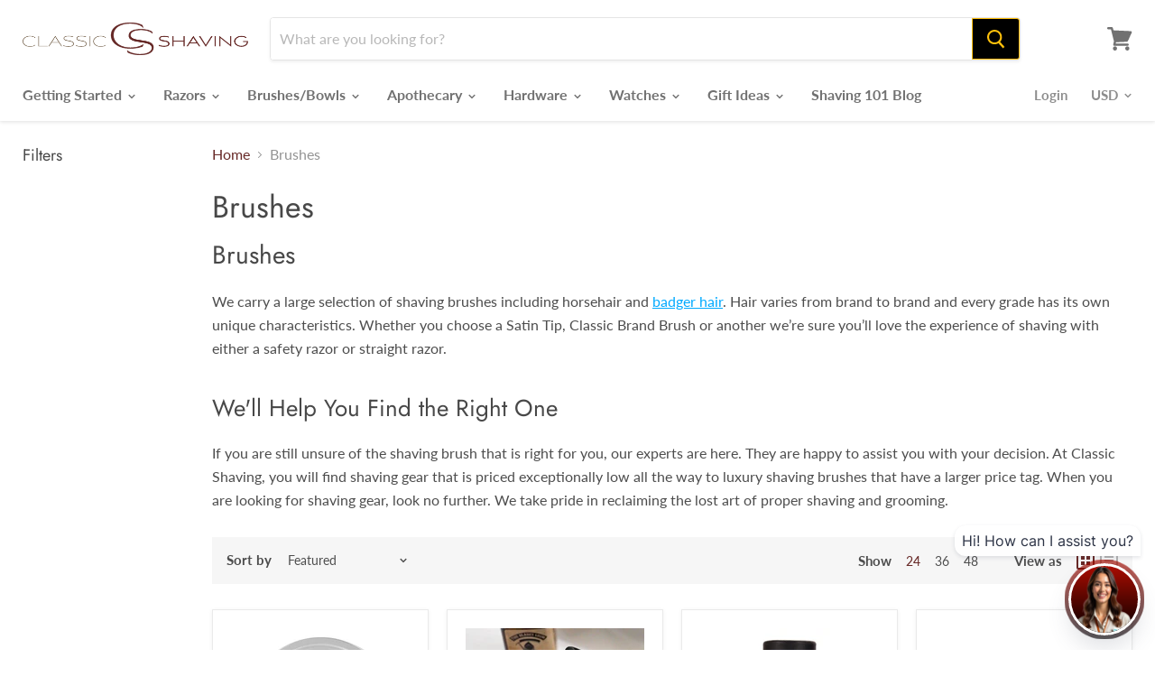

--- FILE ---
content_type: text/html; charset=utf-8
request_url: https://www.classicshaving.com/collections/shaving-brushes
body_size: 46136
content:
<!doctype html>
<html class="no-js no-touch" lang="en">
  <head>
    <meta name="facebook-domain-verification" content="0aa2ovcdvkuwsduaorldmj609mqfuj" />
    <meta charset="UTF-8" />
    <meta http-equiv="X-UA-Compatible" content="IE=edge,chrome=1" />
    <meta name="viewport" content="width=device-width, initial-scale=1.0, maximum-scale=1.0" />
    <link rel="preconnect" href="https://cdn.shopify.com">
    <link rel="preconnect" href="https://fonts.shopifycdn.com">
    <link rel="preconnect" href="https://v.shopify.com">
    <link rel="preconnect" href="https://cdn.shopifycloud.com"><!-- BEGIN app block: shopify://apps/klaviyo-email-marketing-sms/blocks/klaviyo-onsite-embed/2632fe16-c075-4321-a88b-50b567f42507 -->















  <script>
    window.klaviyoReviewsProductDesignMode = false
  </script>







<!-- END app block --><meta property="og:image" content="https://cdn.shopify.com/s/files/1/1344/3741/files/CSlogo_713ae751-5ba0-4a8e-8532-b79fc53668c6.png?height=628&pad_color=fff&v=1613777992&width=1200" />
<meta property="og:image:secure_url" content="https://cdn.shopify.com/s/files/1/1344/3741/files/CSlogo_713ae751-5ba0-4a8e-8532-b79fc53668c6.png?height=628&pad_color=fff&v=1613777992&width=1200" />
<meta property="og:image:width" content="1200" />
<meta property="og:image:height" content="628" />
<link href="https://monorail-edge.shopifysvc.com" rel="dns-prefetch">
<script>(function(){if ("sendBeacon" in navigator && "performance" in window) {try {var session_token_from_headers = performance.getEntriesByType('navigation')[0].serverTiming.find(x => x.name == '_s').description;} catch {var session_token_from_headers = undefined;}var session_cookie_matches = document.cookie.match(/_shopify_s=([^;]*)/);var session_token_from_cookie = session_cookie_matches && session_cookie_matches.length === 2 ? session_cookie_matches[1] : "";var session_token = session_token_from_headers || session_token_from_cookie || "";function handle_abandonment_event(e) {var entries = performance.getEntries().filter(function(entry) {return /monorail-edge.shopifysvc.com/.test(entry.name);});if (!window.abandonment_tracked && entries.length === 0) {window.abandonment_tracked = true;var currentMs = Date.now();var navigation_start = performance.timing.navigationStart;var payload = {shop_id: 13443741,url: window.location.href,navigation_start,duration: currentMs - navigation_start,session_token,page_type: "collection"};window.navigator.sendBeacon("https://monorail-edge.shopifysvc.com/v1/produce", JSON.stringify({schema_id: "online_store_buyer_site_abandonment/1.1",payload: payload,metadata: {event_created_at_ms: currentMs,event_sent_at_ms: currentMs}}));}}window.addEventListener('pagehide', handle_abandonment_event);}}());</script>
<script id="web-pixels-manager-setup">(function e(e,d,r,n,o){if(void 0===o&&(o={}),!Boolean(null===(a=null===(i=window.Shopify)||void 0===i?void 0:i.analytics)||void 0===a?void 0:a.replayQueue)){var i,a;window.Shopify=window.Shopify||{};var t=window.Shopify;t.analytics=t.analytics||{};var s=t.analytics;s.replayQueue=[],s.publish=function(e,d,r){return s.replayQueue.push([e,d,r]),!0};try{self.performance.mark("wpm:start")}catch(e){}var l=function(){var e={modern:/Edge?\/(1{2}[4-9]|1[2-9]\d|[2-9]\d{2}|\d{4,})\.\d+(\.\d+|)|Firefox\/(1{2}[4-9]|1[2-9]\d|[2-9]\d{2}|\d{4,})\.\d+(\.\d+|)|Chrom(ium|e)\/(9{2}|\d{3,})\.\d+(\.\d+|)|(Maci|X1{2}).+ Version\/(15\.\d+|(1[6-9]|[2-9]\d|\d{3,})\.\d+)([,.]\d+|)( \(\w+\)|)( Mobile\/\w+|) Safari\/|Chrome.+OPR\/(9{2}|\d{3,})\.\d+\.\d+|(CPU[ +]OS|iPhone[ +]OS|CPU[ +]iPhone|CPU IPhone OS|CPU iPad OS)[ +]+(15[._]\d+|(1[6-9]|[2-9]\d|\d{3,})[._]\d+)([._]\d+|)|Android:?[ /-](13[3-9]|1[4-9]\d|[2-9]\d{2}|\d{4,})(\.\d+|)(\.\d+|)|Android.+Firefox\/(13[5-9]|1[4-9]\d|[2-9]\d{2}|\d{4,})\.\d+(\.\d+|)|Android.+Chrom(ium|e)\/(13[3-9]|1[4-9]\d|[2-9]\d{2}|\d{4,})\.\d+(\.\d+|)|SamsungBrowser\/([2-9]\d|\d{3,})\.\d+/,legacy:/Edge?\/(1[6-9]|[2-9]\d|\d{3,})\.\d+(\.\d+|)|Firefox\/(5[4-9]|[6-9]\d|\d{3,})\.\d+(\.\d+|)|Chrom(ium|e)\/(5[1-9]|[6-9]\d|\d{3,})\.\d+(\.\d+|)([\d.]+$|.*Safari\/(?![\d.]+ Edge\/[\d.]+$))|(Maci|X1{2}).+ Version\/(10\.\d+|(1[1-9]|[2-9]\d|\d{3,})\.\d+)([,.]\d+|)( \(\w+\)|)( Mobile\/\w+|) Safari\/|Chrome.+OPR\/(3[89]|[4-9]\d|\d{3,})\.\d+\.\d+|(CPU[ +]OS|iPhone[ +]OS|CPU[ +]iPhone|CPU IPhone OS|CPU iPad OS)[ +]+(10[._]\d+|(1[1-9]|[2-9]\d|\d{3,})[._]\d+)([._]\d+|)|Android:?[ /-](13[3-9]|1[4-9]\d|[2-9]\d{2}|\d{4,})(\.\d+|)(\.\d+|)|Mobile Safari.+OPR\/([89]\d|\d{3,})\.\d+\.\d+|Android.+Firefox\/(13[5-9]|1[4-9]\d|[2-9]\d{2}|\d{4,})\.\d+(\.\d+|)|Android.+Chrom(ium|e)\/(13[3-9]|1[4-9]\d|[2-9]\d{2}|\d{4,})\.\d+(\.\d+|)|Android.+(UC? ?Browser|UCWEB|U3)[ /]?(15\.([5-9]|\d{2,})|(1[6-9]|[2-9]\d|\d{3,})\.\d+)\.\d+|SamsungBrowser\/(5\.\d+|([6-9]|\d{2,})\.\d+)|Android.+MQ{2}Browser\/(14(\.(9|\d{2,})|)|(1[5-9]|[2-9]\d|\d{3,})(\.\d+|))(\.\d+|)|K[Aa][Ii]OS\/(3\.\d+|([4-9]|\d{2,})\.\d+)(\.\d+|)/},d=e.modern,r=e.legacy,n=navigator.userAgent;return n.match(d)?"modern":n.match(r)?"legacy":"unknown"}(),u="modern"===l?"modern":"legacy",c=(null!=n?n:{modern:"",legacy:""})[u],f=function(e){return[e.baseUrl,"/wpm","/b",e.hashVersion,"modern"===e.buildTarget?"m":"l",".js"].join("")}({baseUrl:d,hashVersion:r,buildTarget:u}),m=function(e){var d=e.version,r=e.bundleTarget,n=e.surface,o=e.pageUrl,i=e.monorailEndpoint;return{emit:function(e){var a=e.status,t=e.errorMsg,s=(new Date).getTime(),l=JSON.stringify({metadata:{event_sent_at_ms:s},events:[{schema_id:"web_pixels_manager_load/3.1",payload:{version:d,bundle_target:r,page_url:o,status:a,surface:n,error_msg:t},metadata:{event_created_at_ms:s}}]});if(!i)return console&&console.warn&&console.warn("[Web Pixels Manager] No Monorail endpoint provided, skipping logging."),!1;try{return self.navigator.sendBeacon.bind(self.navigator)(i,l)}catch(e){}var u=new XMLHttpRequest;try{return u.open("POST",i,!0),u.setRequestHeader("Content-Type","text/plain"),u.send(l),!0}catch(e){return console&&console.warn&&console.warn("[Web Pixels Manager] Got an unhandled error while logging to Monorail."),!1}}}}({version:r,bundleTarget:l,surface:e.surface,pageUrl:self.location.href,monorailEndpoint:e.monorailEndpoint});try{o.browserTarget=l,function(e){var d=e.src,r=e.async,n=void 0===r||r,o=e.onload,i=e.onerror,a=e.sri,t=e.scriptDataAttributes,s=void 0===t?{}:t,l=document.createElement("script"),u=document.querySelector("head"),c=document.querySelector("body");if(l.async=n,l.src=d,a&&(l.integrity=a,l.crossOrigin="anonymous"),s)for(var f in s)if(Object.prototype.hasOwnProperty.call(s,f))try{l.dataset[f]=s[f]}catch(e){}if(o&&l.addEventListener("load",o),i&&l.addEventListener("error",i),u)u.appendChild(l);else{if(!c)throw new Error("Did not find a head or body element to append the script");c.appendChild(l)}}({src:f,async:!0,onload:function(){if(!function(){var e,d;return Boolean(null===(d=null===(e=window.Shopify)||void 0===e?void 0:e.analytics)||void 0===d?void 0:d.initialized)}()){var d=window.webPixelsManager.init(e)||void 0;if(d){var r=window.Shopify.analytics;r.replayQueue.forEach((function(e){var r=e[0],n=e[1],o=e[2];d.publishCustomEvent(r,n,o)})),r.replayQueue=[],r.publish=d.publishCustomEvent,r.visitor=d.visitor,r.initialized=!0}}},onerror:function(){return m.emit({status:"failed",errorMsg:"".concat(f," has failed to load")})},sri:function(e){var d=/^sha384-[A-Za-z0-9+/=]+$/;return"string"==typeof e&&d.test(e)}(c)?c:"",scriptDataAttributes:o}),m.emit({status:"loading"})}catch(e){m.emit({status:"failed",errorMsg:(null==e?void 0:e.message)||"Unknown error"})}}})({shopId: 13443741,storefrontBaseUrl: "https://www.classicshaving.com",extensionsBaseUrl: "https://extensions.shopifycdn.com/cdn/shopifycloud/web-pixels-manager",monorailEndpoint: "https://monorail-edge.shopifysvc.com/unstable/produce_batch",surface: "storefront-renderer",enabledBetaFlags: ["2dca8a86"],webPixelsConfigList: [{"id":"328040547","configuration":"{\"config\":\"{\\\"pixel_id\\\":\\\"G-0PRG8JQF5P\\\",\\\"target_country\\\":\\\"US\\\",\\\"gtag_events\\\":[{\\\"type\\\":\\\"search\\\",\\\"action_label\\\":[\\\"G-0PRG8JQF5P\\\",\\\"AW-1001409213\\\/AGHjCM39locBEL2Vwd0D\\\"]},{\\\"type\\\":\\\"begin_checkout\\\",\\\"action_label\\\":[\\\"G-0PRG8JQF5P\\\",\\\"AW-1001409213\\\/N25ZCMr9locBEL2Vwd0D\\\"]},{\\\"type\\\":\\\"view_item\\\",\\\"action_label\\\":[\\\"G-0PRG8JQF5P\\\",\\\"AW-1001409213\\\/KtAVCMT9locBEL2Vwd0D\\\",\\\"MC-NVC8L5WYH3\\\"]},{\\\"type\\\":\\\"purchase\\\",\\\"action_label\\\":[\\\"G-0PRG8JQF5P\\\",\\\"AW-1001409213\\\/xvJ7CMH9locBEL2Vwd0D\\\",\\\"MC-NVC8L5WYH3\\\"]},{\\\"type\\\":\\\"page_view\\\",\\\"action_label\\\":[\\\"G-0PRG8JQF5P\\\",\\\"AW-1001409213\\\/946TCL79locBEL2Vwd0D\\\",\\\"MC-NVC8L5WYH3\\\"]},{\\\"type\\\":\\\"add_payment_info\\\",\\\"action_label\\\":[\\\"G-0PRG8JQF5P\\\",\\\"AW-1001409213\\\/UfuCCND9locBEL2Vwd0D\\\"]},{\\\"type\\\":\\\"add_to_cart\\\",\\\"action_label\\\":[\\\"G-0PRG8JQF5P\\\",\\\"AW-1001409213\\\/QbH5CMf9locBEL2Vwd0D\\\"]}],\\\"enable_monitoring_mode\\\":false}\"}","eventPayloadVersion":"v1","runtimeContext":"OPEN","scriptVersion":"b2a88bafab3e21179ed38636efcd8a93","type":"APP","apiClientId":1780363,"privacyPurposes":[],"dataSharingAdjustments":{"protectedCustomerApprovalScopes":["read_customer_address","read_customer_email","read_customer_name","read_customer_personal_data","read_customer_phone"]}},{"id":"316899427","configuration":"{\"pixelCode\":\"CEHR6I3C77U405K27SMG\"}","eventPayloadVersion":"v1","runtimeContext":"STRICT","scriptVersion":"22e92c2ad45662f435e4801458fb78cc","type":"APP","apiClientId":4383523,"privacyPurposes":["ANALYTICS","MARKETING","SALE_OF_DATA"],"dataSharingAdjustments":{"protectedCustomerApprovalScopes":["read_customer_address","read_customer_email","read_customer_name","read_customer_personal_data","read_customer_phone"]}},{"id":"150634595","configuration":"{\"pixel_id\":\"2185268844817973\",\"pixel_type\":\"facebook_pixel\",\"metaapp_system_user_token\":\"-\"}","eventPayloadVersion":"v1","runtimeContext":"OPEN","scriptVersion":"ca16bc87fe92b6042fbaa3acc2fbdaa6","type":"APP","apiClientId":2329312,"privacyPurposes":["ANALYTICS","MARKETING","SALE_OF_DATA"],"dataSharingAdjustments":{"protectedCustomerApprovalScopes":["read_customer_address","read_customer_email","read_customer_name","read_customer_personal_data","read_customer_phone"]}},{"id":"44269667","configuration":"{\"tagID\":\"2613020049358\"}","eventPayloadVersion":"v1","runtimeContext":"STRICT","scriptVersion":"18031546ee651571ed29edbe71a3550b","type":"APP","apiClientId":3009811,"privacyPurposes":["ANALYTICS","MARKETING","SALE_OF_DATA"],"dataSharingAdjustments":{"protectedCustomerApprovalScopes":["read_customer_address","read_customer_email","read_customer_name","read_customer_personal_data","read_customer_phone"]}},{"id":"4915299","configuration":"{\"myshopifyDomain\":\"classicshaving.myshopify.com\"}","eventPayloadVersion":"v1","runtimeContext":"STRICT","scriptVersion":"23b97d18e2aa74363140dc29c9284e87","type":"APP","apiClientId":2775569,"privacyPurposes":["ANALYTICS","MARKETING","SALE_OF_DATA"],"dataSharingAdjustments":{"protectedCustomerApprovalScopes":["read_customer_address","read_customer_email","read_customer_name","read_customer_phone","read_customer_personal_data"]}},{"id":"50954339","eventPayloadVersion":"v1","runtimeContext":"LAX","scriptVersion":"1","type":"CUSTOM","privacyPurposes":["MARKETING"],"name":"Meta pixel (migrated)"},{"id":"66912355","eventPayloadVersion":"v1","runtimeContext":"LAX","scriptVersion":"1","type":"CUSTOM","privacyPurposes":["ANALYTICS"],"name":"Google Analytics tag (migrated)"},{"id":"shopify-app-pixel","configuration":"{}","eventPayloadVersion":"v1","runtimeContext":"STRICT","scriptVersion":"0450","apiClientId":"shopify-pixel","type":"APP","privacyPurposes":["ANALYTICS","MARKETING"]},{"id":"shopify-custom-pixel","eventPayloadVersion":"v1","runtimeContext":"LAX","scriptVersion":"0450","apiClientId":"shopify-pixel","type":"CUSTOM","privacyPurposes":["ANALYTICS","MARKETING"]}],isMerchantRequest: false,initData: {"shop":{"name":"Classic Shaving","paymentSettings":{"currencyCode":"USD"},"myshopifyDomain":"classicshaving.myshopify.com","countryCode":"US","storefrontUrl":"https:\/\/www.classicshaving.com"},"customer":null,"cart":null,"checkout":null,"productVariants":[],"purchasingCompany":null},},"https://www.classicshaving.com/cdn","fcfee988w5aeb613cpc8e4bc33m6693e112",{"modern":"","legacy":""},{"shopId":"13443741","storefrontBaseUrl":"https:\/\/www.classicshaving.com","extensionBaseUrl":"https:\/\/extensions.shopifycdn.com\/cdn\/shopifycloud\/web-pixels-manager","surface":"storefront-renderer","enabledBetaFlags":"[\"2dca8a86\"]","isMerchantRequest":"false","hashVersion":"fcfee988w5aeb613cpc8e4bc33m6693e112","publish":"custom","events":"[[\"page_viewed\",{}],[\"collection_viewed\",{\"collection\":{\"id\":\"356174471\",\"title\":\"Brushes\",\"productVariants\":[{\"price\":{\"amount\":2.99,\"currencyCode\":\"USD\"},\"product\":{\"title\":\"Classic Brand Shaving Brush Cleaner\",\"vendor\":\"Classic Brand\",\"id\":\"8464922631\",\"untranslatedTitle\":\"Classic Brand Shaving Brush Cleaner\",\"url\":\"\/products\/classic-brand-shaving-brush-cleaner\",\"type\":\"Other Brushes,Vulfix Brushes,Dovo\/Merkur Brushes,Sold Out - Theirs-Issard Brush Gallery,Classic Brand,Classic Brand Brushes\"},\"id\":\"27304512263\",\"image\":{\"src\":\"\/\/www.classicshaving.com\/cdn\/shop\/products\/classic-brand-shaving-brush-cleaner.jpg?v=1568797205\"},\"sku\":\"CS-BR-1\",\"title\":\"Default\",\"untranslatedTitle\":\"Default\"},{\"price\":{\"amount\":19.99,\"currencyCode\":\"USD\"},\"product\":{\"title\":\"Satin Tip - The Purest - Luxury Synthetic Shaving Brush White\",\"vendor\":\"Satin Tip\",\"id\":\"8543418247\",\"untranslatedTitle\":\"Satin Tip - The Purest - Luxury Synthetic Shaving Brush White\",\"url\":\"\/products\/productssatin-tip-the-purest-luxury-synthetic-shaving-brush-white-html\",\"type\":\"Accessories\"},\"id\":\"27639629319\",\"image\":{\"src\":\"\/\/www.classicshaving.com\/cdn\/shop\/products\/84700583_813677842484545_7030574239718366436_n_18053312590213290.jpg?v=1640368197\"},\"sku\":\"BRSH-SYNT-001\",\"title\":\"Default Title\",\"untranslatedTitle\":\"Default Title\"},{\"price\":{\"amount\":5.99,\"currencyCode\":\"USD\"},\"product\":{\"title\":\"Satin Tip Brush Case\",\"vendor\":\"Satin Tip\",\"id\":\"1476097867875\",\"untranslatedTitle\":\"Satin Tip Brush Case\",\"url\":\"\/products\/satin-tip-brush-case\",\"type\":\"Brush Case\"},\"id\":\"12846332608611\",\"image\":{\"src\":\"\/\/www.classicshaving.com\/cdn\/shop\/products\/brush_case.jpg?v=1652379588\"},\"sku\":\"ST-Shave-Case\",\"title\":\"Default Title\",\"untranslatedTitle\":\"Default Title\"},{\"price\":{\"amount\":32.99,\"currencyCode\":\"USD\"},\"product\":{\"title\":\"Smolder Soap and Satin Tip - The Purest White Shave Brush Combo\",\"vendor\":\"The Blades Grim\",\"id\":\"8540357959\",\"untranslatedTitle\":\"Smolder Soap and Satin Tip - The Purest White Shave Brush Combo\",\"url\":\"\/products\/productssmolder-soap-and-satin-tip-the-purest-white-shave-brush-combo-html\",\"type\":\"Accessories\"},\"id\":\"27624648135\",\"image\":{\"src\":\"\/\/www.classicshaving.com\/cdn\/shop\/products\/smolder-soap-and-satin-tip-the-purest-white-shave-brush-combo.jpg?v=1568801281\"},\"sku\":\"GB-BRSHSOAP-COMBO-001\",\"title\":\"Default Title\",\"untranslatedTitle\":\"Default Title\"},{\"price\":{\"amount\":19.99,\"currencyCode\":\"USD\"},\"product\":{\"title\":\"Satin Tip - The Purest - Luxury Synthetic Shaving Brush Black\",\"vendor\":\"Satin Tip\",\"id\":\"8543419015\",\"untranslatedTitle\":\"Satin Tip - The Purest - Luxury Synthetic Shaving Brush Black\",\"url\":\"\/products\/productssatin-tip-the-purest-luxury-synthetic-shaving-brush-black-html\",\"type\":\"Accessories\"},\"id\":\"27639638087\",\"image\":{\"src\":\"\/\/www.classicshaving.com\/cdn\/shop\/products\/73230233_527468921148627_306726893066854351_n_18035604199219529_7cf68e81-cfa1-4ff4-b321-29253e018c68.jpg?v=1615485216\"},\"sku\":\"BRSH-SYNT-002\",\"title\":\"Default Title\",\"untranslatedTitle\":\"Default Title\"},{\"price\":{\"amount\":32.99,\"currencyCode\":\"USD\"},\"product\":{\"title\":\"Smolder Soap and Satin Tip - The Purest Black Shave Brush Combo\",\"vendor\":\"The Blades Grim\",\"id\":\"8540355655\",\"untranslatedTitle\":\"Smolder Soap and Satin Tip - The Purest Black Shave Brush Combo\",\"url\":\"\/products\/productssmolder-soap-and-satin-tip-the-purest-black-shave-brush-combo-html\",\"type\":\"Accessories\"},\"id\":\"27624642503\",\"image\":{\"src\":\"\/\/www.classicshaving.com\/cdn\/shop\/products\/67538956_426367047994865_8261340240831864322_n_17854079422547520.jpg?v=1615485197\"},\"sku\":\"GB-BRSHSOAP-COMBO-002\",\"title\":\"Default Title\",\"untranslatedTitle\":\"Default Title\"},{\"price\":{\"amount\":79.5,\"currencyCode\":\"USD\"},\"product\":{\"title\":\"Rearden Razors - Black SinThetic Shaving Brush\",\"vendor\":\"Rearden Razors\",\"id\":\"4450047098979\",\"untranslatedTitle\":\"Rearden Razors - Black SinThetic Shaving Brush\",\"url\":\"\/products\/rearden-razors-black-sinthetic-shaving-brush\",\"type\":\"Brushes\"},\"id\":\"31899608842339\",\"image\":{\"src\":\"\/\/www.classicshaving.com\/cdn\/shop\/products\/A93A1539.jpg?v=1578162523\"},\"sku\":\"RR-SB-SS01\",\"title\":\"Default Title\",\"untranslatedTitle\":\"Default Title\"},{\"price\":{\"amount\":28.99,\"currencyCode\":\"USD\"},\"product\":{\"title\":\"Classic Brand Shaving Brushes in Black or Ivory\",\"vendor\":\"Classic Brand\",\"id\":\"8466492615\",\"untranslatedTitle\":\"Classic Brand Shaving Brushes in Black or Ivory\",\"url\":\"\/products\/classic-brand-shaving-brushes-in-black-or-ivory\",\"type\":\"Step 1. Curious? Start Here,Brushes,Other Brushes,Classic Brand,Classic Brand Brushes,Under $50\"},\"id\":\"39457357529187\",\"image\":{\"src\":\"\/\/www.classicshaving.com\/cdn\/shop\/products\/A93A2035.jpg?v=1644428868\"},\"sku\":\"CS-SY-3-B\",\"title\":\"Black \/ Synthetic\",\"untranslatedTitle\":\"Black \/ Synthetic\"},{\"price\":{\"amount\":39.99,\"currencyCode\":\"USD\"},\"product\":{\"title\":\"Classic Brand Shaving Brushes \u0026 Grim Soap Combo\",\"vendor\":\"Classic Brand\",\"id\":\"6600339161187\",\"untranslatedTitle\":\"Classic Brand Shaving Brushes \u0026 Grim Soap Combo\",\"url\":\"\/products\/classic-brand-shaving-brushes-grim-soap-combo\",\"type\":\"Step 1. Curious? Start Here,Brushes,Other Brushes,Classic Brand,Classic Brand Brushes,Under $50\"},\"id\":\"39457398554723\",\"image\":{\"src\":\"\/\/www.classicshaving.com\/cdn\/shop\/products\/BrushBlackSyntheticSoapCombo.jpg?v=1758564165\"},\"sku\":\"CS-SY-3-B-combo\",\"title\":\"Super Synthetic \/ Black\",\"untranslatedTitle\":\"Super Synthetic \/ Black\"},{\"price\":{\"amount\":98.99,\"currencyCode\":\"USD\"},\"product\":{\"title\":\"Truefitt \u0026 Hill Shaving Brush \\\"Silvertip Badger\\\" - Black\",\"vendor\":\"R. A. Rooney\",\"id\":\"6554535100515\",\"untranslatedTitle\":\"Truefitt \u0026 Hill Shaving Brush \\\"Silvertip Badger\\\" - Black\",\"url\":\"\/products\/copy-of-truefitt-hill-shaving-brush-silvertip-badger-ivory\",\"type\":\"Other Brushes,Rooney\"},\"id\":\"39323417903203\",\"image\":{\"src\":\"\/\/www.classicshaving.com\/cdn\/shop\/products\/Truefitt_Hillsmallblack.jpg?v=1618510337\"},\"sku\":\"\",\"title\":\"Default Title\",\"untranslatedTitle\":\"Default Title\"},{\"price\":{\"amount\":109.99,\"currencyCode\":\"USD\"},\"product\":{\"title\":\"Truefitt \u0026 Hill Shaving Brush Style 3 Medium \\\"Silvertip Badger\\\" - Ivory\",\"vendor\":\"R. A. Rooney\",\"id\":\"6554322862179\",\"untranslatedTitle\":\"Truefitt \u0026 Hill Shaving Brush Style 3 Medium \\\"Silvertip Badger\\\" - Ivory\",\"url\":\"\/products\/copy-of-truefitt-hill-shaving-brush-style-3-medium-silvertip-badger-ivory\",\"type\":\"Other Brushes,Rooney\"},\"id\":\"39322443841635\",\"image\":{\"src\":\"\/\/www.classicshaving.com\/cdn\/shop\/products\/brush.jpg?v=1640282749\"},\"sku\":\"\",\"title\":\"Default\",\"untranslatedTitle\":\"Default\"},{\"price\":{\"amount\":99.99,\"currencyCode\":\"USD\"},\"product\":{\"title\":\"Rearden Razors - Shaving Brush\",\"vendor\":\"Rearden Razors\",\"id\":\"4274764939363\",\"untranslatedTitle\":\"Rearden Razors - Shaving Brush\",\"url\":\"\/products\/rearden-razors-shaving-brush\",\"type\":\"Brushes\"},\"id\":\"30869699297379\",\"image\":{\"src\":\"\/\/www.classicshaving.com\/cdn\/shop\/products\/84572188_2713488828878587_8806065495758335159_n_17857502926751617.jpg?v=1615486093\"},\"sku\":\"RR-SB-SS01\",\"title\":\"Default Title\",\"untranslatedTitle\":\"Default Title\"}]}}]]"});</script><script>
  window.ShopifyAnalytics = window.ShopifyAnalytics || {};
  window.ShopifyAnalytics.meta = window.ShopifyAnalytics.meta || {};
  window.ShopifyAnalytics.meta.currency = 'USD';
  var meta = {"products":[{"id":8464922631,"gid":"gid:\/\/shopify\/Product\/8464922631","vendor":"Classic Brand","type":"Other Brushes,Vulfix Brushes,Dovo\/Merkur Brushes,Sold Out - Theirs-Issard Brush Gallery,Classic Brand,Classic Brand Brushes","handle":"classic-brand-shaving-brush-cleaner","variants":[{"id":27304512263,"price":299,"name":"Classic Brand Shaving Brush Cleaner","public_title":null,"sku":"CS-BR-1"}],"remote":false},{"id":8543418247,"gid":"gid:\/\/shopify\/Product\/8543418247","vendor":"Satin Tip","type":"Accessories","handle":"productssatin-tip-the-purest-luxury-synthetic-shaving-brush-white-html","variants":[{"id":27639629319,"price":1999,"name":"Satin Tip - The Purest - Luxury Synthetic Shaving Brush White","public_title":null,"sku":"BRSH-SYNT-001"}],"remote":false},{"id":1476097867875,"gid":"gid:\/\/shopify\/Product\/1476097867875","vendor":"Satin Tip","type":"Brush Case","handle":"satin-tip-brush-case","variants":[{"id":12846332608611,"price":599,"name":"Satin Tip Brush Case","public_title":null,"sku":"ST-Shave-Case"}],"remote":false},{"id":8540357959,"gid":"gid:\/\/shopify\/Product\/8540357959","vendor":"The Blades Grim","type":"Accessories","handle":"productssmolder-soap-and-satin-tip-the-purest-white-shave-brush-combo-html","variants":[{"id":27624648135,"price":3299,"name":"Smolder Soap and Satin Tip - The Purest White Shave Brush Combo","public_title":null,"sku":"GB-BRSHSOAP-COMBO-001"}],"remote":false},{"id":8543419015,"gid":"gid:\/\/shopify\/Product\/8543419015","vendor":"Satin Tip","type":"Accessories","handle":"productssatin-tip-the-purest-luxury-synthetic-shaving-brush-black-html","variants":[{"id":27639638087,"price":1999,"name":"Satin Tip - The Purest - Luxury Synthetic Shaving Brush Black","public_title":null,"sku":"BRSH-SYNT-002"}],"remote":false},{"id":8540355655,"gid":"gid:\/\/shopify\/Product\/8540355655","vendor":"The Blades Grim","type":"Accessories","handle":"productssmolder-soap-and-satin-tip-the-purest-black-shave-brush-combo-html","variants":[{"id":27624642503,"price":3299,"name":"Smolder Soap and Satin Tip - The Purest Black Shave Brush Combo","public_title":null,"sku":"GB-BRSHSOAP-COMBO-002"}],"remote":false},{"id":4450047098979,"gid":"gid:\/\/shopify\/Product\/4450047098979","vendor":"Rearden Razors","type":"Brushes","handle":"rearden-razors-black-sinthetic-shaving-brush","variants":[{"id":31899608842339,"price":7950,"name":"Rearden Razors - Black SinThetic Shaving Brush","public_title":null,"sku":"RR-SB-SS01"}],"remote":false},{"id":8466492615,"gid":"gid:\/\/shopify\/Product\/8466492615","vendor":"Classic Brand","type":"Step 1. Curious? Start Here,Brushes,Other Brushes,Classic Brand,Classic Brand Brushes,Under $50","handle":"classic-brand-shaving-brushes-in-black-or-ivory","variants":[{"id":39457357529187,"price":2899,"name":"Classic Brand Shaving Brushes in Black or Ivory - Black \/ Synthetic","public_title":"Black \/ Synthetic","sku":"CS-SY-3-B"},{"id":27312330823,"price":5999,"name":"Classic Brand Shaving Brushes in Black or Ivory - Black \/ Super Badger","public_title":"Black \/ Super Badger","sku":"CS-BR-3-B"},{"id":39457357168739,"price":2899,"name":"Classic Brand Shaving Brushes in Black or Ivory - Ivory \/ Synthetic","public_title":"Ivory \/ Synthetic","sku":"CS-SY-3-I"},{"id":27312330887,"price":5999,"name":"Classic Brand Shaving Brushes in Black or Ivory - Ivory \/ Super Badger","public_title":"Ivory \/ Super Badger","sku":"CS-BR-3-I"}],"remote":false},{"id":6600339161187,"gid":"gid:\/\/shopify\/Product\/6600339161187","vendor":"Classic Brand","type":"Step 1. Curious? Start Here,Brushes,Other Brushes,Classic Brand,Classic Brand Brushes,Under $50","handle":"classic-brand-shaving-brushes-grim-soap-combo","variants":[{"id":39457398554723,"price":3999,"name":"Classic Brand Shaving Brushes \u0026 Grim Soap Combo - Super Synthetic \/ Black","public_title":"Super Synthetic \/ Black","sku":"CS-SY-3-B-combo"},{"id":39457398521955,"price":3999,"name":"Classic Brand Shaving Brushes \u0026 Grim Soap Combo - Super Synthetic \/ Ivory","public_title":"Super Synthetic \/ Ivory","sku":"CS-SY-3-I-combo"}],"remote":false},{"id":6554535100515,"gid":"gid:\/\/shopify\/Product\/6554535100515","vendor":"R. A. Rooney","type":"Other Brushes,Rooney","handle":"copy-of-truefitt-hill-shaving-brush-silvertip-badger-ivory","variants":[{"id":39323417903203,"price":9899,"name":"Truefitt \u0026 Hill Shaving Brush \"Silvertip Badger\" - Black","public_title":null,"sku":""}],"remote":false},{"id":6554322862179,"gid":"gid:\/\/shopify\/Product\/6554322862179","vendor":"R. A. Rooney","type":"Other Brushes,Rooney","handle":"copy-of-truefitt-hill-shaving-brush-style-3-medium-silvertip-badger-ivory","variants":[{"id":39322443841635,"price":10999,"name":"Truefitt \u0026 Hill Shaving Brush Style 3 Medium \"Silvertip Badger\" - Ivory","public_title":null,"sku":""}],"remote":false},{"id":4274764939363,"gid":"gid:\/\/shopify\/Product\/4274764939363","vendor":"Rearden Razors","type":"Brushes","handle":"rearden-razors-shaving-brush","variants":[{"id":30869699297379,"price":9999,"name":"Rearden Razors - Shaving Brush","public_title":null,"sku":"RR-SB-SS01"}],"remote":false}],"page":{"pageType":"collection","resourceType":"collection","resourceId":356174471,"requestId":"2df44b3e-b51b-4ba5-9cdd-71f23d4b418a-1769074796"}};
  for (var attr in meta) {
    window.ShopifyAnalytics.meta[attr] = meta[attr];
  }
</script>
<script class="analytics">
  (function () {
    var customDocumentWrite = function(content) {
      var jquery = null;

      if (window.jQuery) {
        jquery = window.jQuery;
      } else if (window.Checkout && window.Checkout.$) {
        jquery = window.Checkout.$;
      }

      if (jquery) {
        jquery('body').append(content);
      }
    };

    var hasLoggedConversion = function(token) {
      if (token) {
        return document.cookie.indexOf('loggedConversion=' + token) !== -1;
      }
      return false;
    }

    var setCookieIfConversion = function(token) {
      if (token) {
        var twoMonthsFromNow = new Date(Date.now());
        twoMonthsFromNow.setMonth(twoMonthsFromNow.getMonth() + 2);

        document.cookie = 'loggedConversion=' + token + '; expires=' + twoMonthsFromNow;
      }
    }

    var trekkie = window.ShopifyAnalytics.lib = window.trekkie = window.trekkie || [];
    if (trekkie.integrations) {
      return;
    }
    trekkie.methods = [
      'identify',
      'page',
      'ready',
      'track',
      'trackForm',
      'trackLink'
    ];
    trekkie.factory = function(method) {
      return function() {
        var args = Array.prototype.slice.call(arguments);
        args.unshift(method);
        trekkie.push(args);
        return trekkie;
      };
    };
    for (var i = 0; i < trekkie.methods.length; i++) {
      var key = trekkie.methods[i];
      trekkie[key] = trekkie.factory(key);
    }
    trekkie.load = function(config) {
      trekkie.config = config || {};
      trekkie.config.initialDocumentCookie = document.cookie;
      var first = document.getElementsByTagName('script')[0];
      var script = document.createElement('script');
      script.type = 'text/javascript';
      script.onerror = function(e) {
        var scriptFallback = document.createElement('script');
        scriptFallback.type = 'text/javascript';
        scriptFallback.onerror = function(error) {
                var Monorail = {
      produce: function produce(monorailDomain, schemaId, payload) {
        var currentMs = new Date().getTime();
        var event = {
          schema_id: schemaId,
          payload: payload,
          metadata: {
            event_created_at_ms: currentMs,
            event_sent_at_ms: currentMs
          }
        };
        return Monorail.sendRequest("https://" + monorailDomain + "/v1/produce", JSON.stringify(event));
      },
      sendRequest: function sendRequest(endpointUrl, payload) {
        // Try the sendBeacon API
        if (window && window.navigator && typeof window.navigator.sendBeacon === 'function' && typeof window.Blob === 'function' && !Monorail.isIos12()) {
          var blobData = new window.Blob([payload], {
            type: 'text/plain'
          });

          if (window.navigator.sendBeacon(endpointUrl, blobData)) {
            return true;
          } // sendBeacon was not successful

        } // XHR beacon

        var xhr = new XMLHttpRequest();

        try {
          xhr.open('POST', endpointUrl);
          xhr.setRequestHeader('Content-Type', 'text/plain');
          xhr.send(payload);
        } catch (e) {
          console.log(e);
        }

        return false;
      },
      isIos12: function isIos12() {
        return window.navigator.userAgent.lastIndexOf('iPhone; CPU iPhone OS 12_') !== -1 || window.navigator.userAgent.lastIndexOf('iPad; CPU OS 12_') !== -1;
      }
    };
    Monorail.produce('monorail-edge.shopifysvc.com',
      'trekkie_storefront_load_errors/1.1',
      {shop_id: 13443741,
      theme_id: 120239063139,
      app_name: "storefront",
      context_url: window.location.href,
      source_url: "//www.classicshaving.com/cdn/s/trekkie.storefront.1bbfab421998800ff09850b62e84b8915387986d.min.js"});

        };
        scriptFallback.async = true;
        scriptFallback.src = '//www.classicshaving.com/cdn/s/trekkie.storefront.1bbfab421998800ff09850b62e84b8915387986d.min.js';
        first.parentNode.insertBefore(scriptFallback, first);
      };
      script.async = true;
      script.src = '//www.classicshaving.com/cdn/s/trekkie.storefront.1bbfab421998800ff09850b62e84b8915387986d.min.js';
      first.parentNode.insertBefore(script, first);
    };
    trekkie.load(
      {"Trekkie":{"appName":"storefront","development":false,"defaultAttributes":{"shopId":13443741,"isMerchantRequest":null,"themeId":120239063139,"themeCityHash":"7660825201385776359","contentLanguage":"en","currency":"USD"},"isServerSideCookieWritingEnabled":true,"monorailRegion":"shop_domain","enabledBetaFlags":["65f19447"]},"Session Attribution":{},"S2S":{"facebookCapiEnabled":true,"source":"trekkie-storefront-renderer","apiClientId":580111}}
    );

    var loaded = false;
    trekkie.ready(function() {
      if (loaded) return;
      loaded = true;

      window.ShopifyAnalytics.lib = window.trekkie;

      var originalDocumentWrite = document.write;
      document.write = customDocumentWrite;
      try { window.ShopifyAnalytics.merchantGoogleAnalytics.call(this); } catch(error) {};
      document.write = originalDocumentWrite;

      window.ShopifyAnalytics.lib.page(null,{"pageType":"collection","resourceType":"collection","resourceId":356174471,"requestId":"2df44b3e-b51b-4ba5-9cdd-71f23d4b418a-1769074796","shopifyEmitted":true});

      var match = window.location.pathname.match(/checkouts\/(.+)\/(thank_you|post_purchase)/)
      var token = match? match[1]: undefined;
      if (!hasLoggedConversion(token)) {
        setCookieIfConversion(token);
        window.ShopifyAnalytics.lib.track("Viewed Product Category",{"currency":"USD","category":"Collection: shaving-brushes","collectionName":"shaving-brushes","collectionId":356174471,"nonInteraction":true},undefined,undefined,{"shopifyEmitted":true});
      }
    });


        var eventsListenerScript = document.createElement('script');
        eventsListenerScript.async = true;
        eventsListenerScript.src = "//www.classicshaving.com/cdn/shopifycloud/storefront/assets/shop_events_listener-3da45d37.js";
        document.getElementsByTagName('head')[0].appendChild(eventsListenerScript);

})();</script>
  <script>
  if (!window.ga || (window.ga && typeof window.ga !== 'function')) {
    window.ga = function ga() {
      (window.ga.q = window.ga.q || []).push(arguments);
      if (window.Shopify && window.Shopify.analytics && typeof window.Shopify.analytics.publish === 'function') {
        window.Shopify.analytics.publish("ga_stub_called", {}, {sendTo: "google_osp_migration"});
      }
      console.error("Shopify's Google Analytics stub called with:", Array.from(arguments), "\nSee https://help.shopify.com/manual/promoting-marketing/pixels/pixel-migration#google for more information.");
    };
    if (window.Shopify && window.Shopify.analytics && typeof window.Shopify.analytics.publish === 'function') {
      window.Shopify.analytics.publish("ga_stub_initialized", {}, {sendTo: "google_osp_migration"});
    }
  }
</script>
<script
  defer
  src="https://www.classicshaving.com/cdn/shopifycloud/perf-kit/shopify-perf-kit-3.0.4.min.js"
  data-application="storefront-renderer"
  data-shop-id="13443741"
  data-render-region="gcp-us-central1"
  data-page-type="collection"
  data-theme-instance-id="120239063139"
  data-theme-name="Empire"
  data-theme-version="4.6.0"
  data-monorail-region="shop_domain"
  data-resource-timing-sampling-rate="10"
  data-shs="true"
  data-shs-beacon="true"
  data-shs-export-with-fetch="true"
  data-shs-logs-sample-rate="1"
  data-shs-beacon-endpoint="https://www.classicshaving.com/api/collect"
></script>
</head>
   

   
    <title>High Quality Wet Shaving Brushes - ClassicShaving.com — Classic Shaving</title>
    
      <meta name="description" content="We offer High Quality Badger Brushes as well as Synthetic Hair Shaving Brushes. Browse our selection here at Classic Shaving. We ship world-wide!">
    
    
  <link rel="shortcut icon" href="//www.classicshaving.com/cdn/shop/files/classic_favicon_950b9ead-88f9-493e-b7ff-23b5f284a081_32x32.jpg?v=1613787013" type="image/png">

    
      <link rel="canonical" href="https://www.classicshaving.com/collections/shaving-brushes" />
    
    <meta name="viewport" content="width=device-width">
    
    















<meta property="og:site_name" content="Classic Shaving">
<meta property="og:url" content="https://www.classicshaving.com/collections/shaving-brushes">
<meta property="og:title" content="High Quality Wet Shaving Brushes - ClassicShaving.com">
<meta property="og:type" content="website">
<meta property="og:description" content="We offer High Quality Badger Brushes as well as Synthetic Hair Shaving Brushes. Browse our selection here at Classic Shaving. We ship world-wide!">




















<meta name="twitter:title" content="High Quality Wet Shaving Brushes - ClassicShaving.com">
<meta name="twitter:description" content="We offer High Quality Badger Brushes as well as Synthetic Hair Shaving Brushes. Browse our selection here at Classic Shaving. We ship world-wide!">




    <link rel="preload" href="//www.classicshaving.com/cdn/fonts/lato/lato_n7.900f219bc7337bc57a7a2151983f0a4a4d9d5dcf.woff2" as="font" crossorigin="anonymous">
    <link rel="preload" as="style" href="//www.classicshaving.com/cdn/shop/t/75/assets/theme.scss.css?v=97757224692455494141759331595">
    <link rel="preload" as="style" href="//www.classicshaving.com/cdn/shop/t/75/assets/custom.css?v=4525830843864844781618257885">
    <script src="https://cdnjs.cloudflare.com/ajax/libs/jquery/3.2.1/jquery.min.js"></script>
    
    <script>window.performance && window.performance.mark && window.performance.mark('shopify.content_for_header.start');</script><meta name="google-site-verification" content="wXKCdALQsYxNQU6-YtL_IiH8AhmfTXELqoIwjfJ0CPk">
<meta id="shopify-digital-wallet" name="shopify-digital-wallet" content="/13443741/digital_wallets/dialog">
<meta name="shopify-checkout-api-token" content="e0c29a6e5aac4d4c9affd1f9fef9b6f3">
<meta id="in-context-paypal-metadata" data-shop-id="13443741" data-venmo-supported="true" data-environment="production" data-locale="en_US" data-paypal-v4="true" data-currency="USD">
<link rel="alternate" type="application/atom+xml" title="Feed" href="/collections/shaving-brushes.atom" />
<link rel="alternate" type="application/json+oembed" href="https://www.classicshaving.com/collections/shaving-brushes.oembed">
<script async="async" src="/checkouts/internal/preloads.js?locale=en-US"></script>
<link rel="preconnect" href="https://shop.app" crossorigin="anonymous">
<script async="async" src="https://shop.app/checkouts/internal/preloads.js?locale=en-US&shop_id=13443741" crossorigin="anonymous"></script>
<script id="shopify-features" type="application/json">{"accessToken":"e0c29a6e5aac4d4c9affd1f9fef9b6f3","betas":["rich-media-storefront-analytics"],"domain":"www.classicshaving.com","predictiveSearch":true,"shopId":13443741,"locale":"en"}</script>
<script>var Shopify = Shopify || {};
Shopify.shop = "classicshaving.myshopify.com";
Shopify.locale = "en";
Shopify.currency = {"active":"USD","rate":"1.0"};
Shopify.country = "US";
Shopify.theme = {"name":"Empire - shaving blog | Bold | Apr.12.21","id":120239063139,"schema_name":"Empire","schema_version":"4.6.0","theme_store_id":838,"role":"main"};
Shopify.theme.handle = "null";
Shopify.theme.style = {"id":null,"handle":null};
Shopify.cdnHost = "www.classicshaving.com/cdn";
Shopify.routes = Shopify.routes || {};
Shopify.routes.root = "/";</script>
<script type="module">!function(o){(o.Shopify=o.Shopify||{}).modules=!0}(window);</script>
<script>!function(o){function n(){var o=[];function n(){o.push(Array.prototype.slice.apply(arguments))}return n.q=o,n}var t=o.Shopify=o.Shopify||{};t.loadFeatures=n(),t.autoloadFeatures=n()}(window);</script>
<script>
  window.ShopifyPay = window.ShopifyPay || {};
  window.ShopifyPay.apiHost = "shop.app\/pay";
  window.ShopifyPay.redirectState = null;
</script>
<script id="shop-js-analytics" type="application/json">{"pageType":"collection"}</script>
<script defer="defer" async type="module" src="//www.classicshaving.com/cdn/shopifycloud/shop-js/modules/v2/client.init-shop-cart-sync_BT-GjEfc.en.esm.js"></script>
<script defer="defer" async type="module" src="//www.classicshaving.com/cdn/shopifycloud/shop-js/modules/v2/chunk.common_D58fp_Oc.esm.js"></script>
<script defer="defer" async type="module" src="//www.classicshaving.com/cdn/shopifycloud/shop-js/modules/v2/chunk.modal_xMitdFEc.esm.js"></script>
<script type="module">
  await import("//www.classicshaving.com/cdn/shopifycloud/shop-js/modules/v2/client.init-shop-cart-sync_BT-GjEfc.en.esm.js");
await import("//www.classicshaving.com/cdn/shopifycloud/shop-js/modules/v2/chunk.common_D58fp_Oc.esm.js");
await import("//www.classicshaving.com/cdn/shopifycloud/shop-js/modules/v2/chunk.modal_xMitdFEc.esm.js");

  window.Shopify.SignInWithShop?.initShopCartSync?.({"fedCMEnabled":true,"windoidEnabled":true});

</script>
<script>
  window.Shopify = window.Shopify || {};
  if (!window.Shopify.featureAssets) window.Shopify.featureAssets = {};
  window.Shopify.featureAssets['shop-js'] = {"shop-cart-sync":["modules/v2/client.shop-cart-sync_DZOKe7Ll.en.esm.js","modules/v2/chunk.common_D58fp_Oc.esm.js","modules/v2/chunk.modal_xMitdFEc.esm.js"],"init-fed-cm":["modules/v2/client.init-fed-cm_B6oLuCjv.en.esm.js","modules/v2/chunk.common_D58fp_Oc.esm.js","modules/v2/chunk.modal_xMitdFEc.esm.js"],"shop-cash-offers":["modules/v2/client.shop-cash-offers_D2sdYoxE.en.esm.js","modules/v2/chunk.common_D58fp_Oc.esm.js","modules/v2/chunk.modal_xMitdFEc.esm.js"],"shop-login-button":["modules/v2/client.shop-login-button_QeVjl5Y3.en.esm.js","modules/v2/chunk.common_D58fp_Oc.esm.js","modules/v2/chunk.modal_xMitdFEc.esm.js"],"pay-button":["modules/v2/client.pay-button_DXTOsIq6.en.esm.js","modules/v2/chunk.common_D58fp_Oc.esm.js","modules/v2/chunk.modal_xMitdFEc.esm.js"],"shop-button":["modules/v2/client.shop-button_DQZHx9pm.en.esm.js","modules/v2/chunk.common_D58fp_Oc.esm.js","modules/v2/chunk.modal_xMitdFEc.esm.js"],"avatar":["modules/v2/client.avatar_BTnouDA3.en.esm.js"],"init-windoid":["modules/v2/client.init-windoid_CR1B-cfM.en.esm.js","modules/v2/chunk.common_D58fp_Oc.esm.js","modules/v2/chunk.modal_xMitdFEc.esm.js"],"init-shop-for-new-customer-accounts":["modules/v2/client.init-shop-for-new-customer-accounts_C_vY_xzh.en.esm.js","modules/v2/client.shop-login-button_QeVjl5Y3.en.esm.js","modules/v2/chunk.common_D58fp_Oc.esm.js","modules/v2/chunk.modal_xMitdFEc.esm.js"],"init-shop-email-lookup-coordinator":["modules/v2/client.init-shop-email-lookup-coordinator_BI7n9ZSv.en.esm.js","modules/v2/chunk.common_D58fp_Oc.esm.js","modules/v2/chunk.modal_xMitdFEc.esm.js"],"init-shop-cart-sync":["modules/v2/client.init-shop-cart-sync_BT-GjEfc.en.esm.js","modules/v2/chunk.common_D58fp_Oc.esm.js","modules/v2/chunk.modal_xMitdFEc.esm.js"],"shop-toast-manager":["modules/v2/client.shop-toast-manager_DiYdP3xc.en.esm.js","modules/v2/chunk.common_D58fp_Oc.esm.js","modules/v2/chunk.modal_xMitdFEc.esm.js"],"init-customer-accounts":["modules/v2/client.init-customer-accounts_D9ZNqS-Q.en.esm.js","modules/v2/client.shop-login-button_QeVjl5Y3.en.esm.js","modules/v2/chunk.common_D58fp_Oc.esm.js","modules/v2/chunk.modal_xMitdFEc.esm.js"],"init-customer-accounts-sign-up":["modules/v2/client.init-customer-accounts-sign-up_iGw4briv.en.esm.js","modules/v2/client.shop-login-button_QeVjl5Y3.en.esm.js","modules/v2/chunk.common_D58fp_Oc.esm.js","modules/v2/chunk.modal_xMitdFEc.esm.js"],"shop-follow-button":["modules/v2/client.shop-follow-button_CqMgW2wH.en.esm.js","modules/v2/chunk.common_D58fp_Oc.esm.js","modules/v2/chunk.modal_xMitdFEc.esm.js"],"checkout-modal":["modules/v2/client.checkout-modal_xHeaAweL.en.esm.js","modules/v2/chunk.common_D58fp_Oc.esm.js","modules/v2/chunk.modal_xMitdFEc.esm.js"],"shop-login":["modules/v2/client.shop-login_D91U-Q7h.en.esm.js","modules/v2/chunk.common_D58fp_Oc.esm.js","modules/v2/chunk.modal_xMitdFEc.esm.js"],"lead-capture":["modules/v2/client.lead-capture_BJmE1dJe.en.esm.js","modules/v2/chunk.common_D58fp_Oc.esm.js","modules/v2/chunk.modal_xMitdFEc.esm.js"],"payment-terms":["modules/v2/client.payment-terms_Ci9AEqFq.en.esm.js","modules/v2/chunk.common_D58fp_Oc.esm.js","modules/v2/chunk.modal_xMitdFEc.esm.js"]};
</script>
<script>(function() {
  var isLoaded = false;
  function asyncLoad() {
    if (isLoaded) return;
    isLoaded = true;
    var urls = ["https:\/\/motivate.shopapps.site\/motivator.php?shop=classicshaving.myshopify.com","https:\/\/api.ns8.com\/v1\/analytics\/script\/34838528?name=latestVisitors\u0026shop=classicshaving.myshopify.com","\/\/findify-assets-2bveeb6u8ag.netdna-ssl.com\/search\/prod\/classicshaving.myshopify.com.min.js?shop=classicshaving.myshopify.com","https:\/\/recovermycart.com\/Manage\/CartJS_v2?shop=classicshaving.myshopify.com\u0026shop=classicshaving.myshopify.com","https:\/\/upsells.boldapps.net\/v2_ui\/js\/UpsellTracker.js?shop=classicshaving.myshopify.com","https:\/\/orderstatus.w3apps.co\/js\/orderlookup.js?shop=classicshaving.myshopify.com","https:\/\/upsells.boldapps.net\/v2_ui\/js\/upsell.js?shop=classicshaving.myshopify.com","https:\/\/cdn.recovermycart.com\/scripts\/CartJS_v2.min.js?shop=classicshaving.myshopify.com\u0026shop=classicshaving.myshopify.com","https:\/\/cdn.recovermycart.com\/tsAppScript\/rmcApp.min.js?shop=classicshaving.myshopify.com","https:\/\/cdn-01.recovermycart.com\/ExitPopup-d0fc457d-248f-4357-8906-7bede1dd5ca7.js?ver=2417b157-1c22-4d41-87fc-2d5ee3c7cdb2\u0026shop=classicshaving.myshopify.com","https:\/\/script.app.flomllr.com\/controller.js?stamp=1615413534406\u0026shop=classicshaving.myshopify.com"];
    for (var i = 0; i < urls.length; i++) {
      var s = document.createElement('script');
      s.type = 'text/javascript';
      s.async = true;
      s.src = urls[i];
      var x = document.getElementsByTagName('script')[0];
      x.parentNode.insertBefore(s, x);
    }
  };
  if(window.attachEvent) {
    window.attachEvent('onload', asyncLoad);
  } else {
    window.addEventListener('load', asyncLoad, false);
  }
})();</script>
<script id="__st">var __st={"a":13443741,"offset":-28800,"reqid":"2df44b3e-b51b-4ba5-9cdd-71f23d4b418a-1769074796","pageurl":"www.classicshaving.com\/collections\/shaving-brushes","u":"2b8416939ad6","p":"collection","rtyp":"collection","rid":356174471};</script>
<script>window.ShopifyPaypalV4VisibilityTracking = true;</script>
<script id="captcha-bootstrap">!function(){'use strict';const t='contact',e='account',n='new_comment',o=[[t,t],['blogs',n],['comments',n],[t,'customer']],c=[[e,'customer_login'],[e,'guest_login'],[e,'recover_customer_password'],[e,'create_customer']],r=t=>t.map((([t,e])=>`form[action*='/${t}']:not([data-nocaptcha='true']) input[name='form_type'][value='${e}']`)).join(','),a=t=>()=>t?[...document.querySelectorAll(t)].map((t=>t.form)):[];function s(){const t=[...o],e=r(t);return a(e)}const i='password',u='form_key',d=['recaptcha-v3-token','g-recaptcha-response','h-captcha-response',i],f=()=>{try{return window.sessionStorage}catch{return}},m='__shopify_v',_=t=>t.elements[u];function p(t,e,n=!1){try{const o=window.sessionStorage,c=JSON.parse(o.getItem(e)),{data:r}=function(t){const{data:e,action:n}=t;return t[m]||n?{data:e,action:n}:{data:t,action:n}}(c);for(const[e,n]of Object.entries(r))t.elements[e]&&(t.elements[e].value=n);n&&o.removeItem(e)}catch(o){console.error('form repopulation failed',{error:o})}}const l='form_type',E='cptcha';function T(t){t.dataset[E]=!0}const w=window,h=w.document,L='Shopify',v='ce_forms',y='captcha';let A=!1;((t,e)=>{const n=(g='f06e6c50-85a8-45c8-87d0-21a2b65856fe',I='https://cdn.shopify.com/shopifycloud/storefront-forms-hcaptcha/ce_storefront_forms_captcha_hcaptcha.v1.5.2.iife.js',D={infoText:'Protected by hCaptcha',privacyText:'Privacy',termsText:'Terms'},(t,e,n)=>{const o=w[L][v],c=o.bindForm;if(c)return c(t,g,e,D).then(n);var r;o.q.push([[t,g,e,D],n]),r=I,A||(h.body.append(Object.assign(h.createElement('script'),{id:'captcha-provider',async:!0,src:r})),A=!0)});var g,I,D;w[L]=w[L]||{},w[L][v]=w[L][v]||{},w[L][v].q=[],w[L][y]=w[L][y]||{},w[L][y].protect=function(t,e){n(t,void 0,e),T(t)},Object.freeze(w[L][y]),function(t,e,n,w,h,L){const[v,y,A,g]=function(t,e,n){const i=e?o:[],u=t?c:[],d=[...i,...u],f=r(d),m=r(i),_=r(d.filter((([t,e])=>n.includes(e))));return[a(f),a(m),a(_),s()]}(w,h,L),I=t=>{const e=t.target;return e instanceof HTMLFormElement?e:e&&e.form},D=t=>v().includes(t);t.addEventListener('submit',(t=>{const e=I(t);if(!e)return;const n=D(e)&&!e.dataset.hcaptchaBound&&!e.dataset.recaptchaBound,o=_(e),c=g().includes(e)&&(!o||!o.value);(n||c)&&t.preventDefault(),c&&!n&&(function(t){try{if(!f())return;!function(t){const e=f();if(!e)return;const n=_(t);if(!n)return;const o=n.value;o&&e.removeItem(o)}(t);const e=Array.from(Array(32),(()=>Math.random().toString(36)[2])).join('');!function(t,e){_(t)||t.append(Object.assign(document.createElement('input'),{type:'hidden',name:u})),t.elements[u].value=e}(t,e),function(t,e){const n=f();if(!n)return;const o=[...t.querySelectorAll(`input[type='${i}']`)].map((({name:t})=>t)),c=[...d,...o],r={};for(const[a,s]of new FormData(t).entries())c.includes(a)||(r[a]=s);n.setItem(e,JSON.stringify({[m]:1,action:t.action,data:r}))}(t,e)}catch(e){console.error('failed to persist form',e)}}(e),e.submit())}));const S=(t,e)=>{t&&!t.dataset[E]&&(n(t,e.some((e=>e===t))),T(t))};for(const o of['focusin','change'])t.addEventListener(o,(t=>{const e=I(t);D(e)&&S(e,y())}));const B=e.get('form_key'),M=e.get(l),P=B&&M;t.addEventListener('DOMContentLoaded',(()=>{const t=y();if(P)for(const e of t)e.elements[l].value===M&&p(e,B);[...new Set([...A(),...v().filter((t=>'true'===t.dataset.shopifyCaptcha))])].forEach((e=>S(e,t)))}))}(h,new URLSearchParams(w.location.search),n,t,e,['guest_login'])})(!0,!0)}();</script>
<script integrity="sha256-4kQ18oKyAcykRKYeNunJcIwy7WH5gtpwJnB7kiuLZ1E=" data-source-attribution="shopify.loadfeatures" defer="defer" src="//www.classicshaving.com/cdn/shopifycloud/storefront/assets/storefront/load_feature-a0a9edcb.js" crossorigin="anonymous"></script>
<script crossorigin="anonymous" defer="defer" src="//www.classicshaving.com/cdn/shopifycloud/storefront/assets/shopify_pay/storefront-65b4c6d7.js?v=20250812"></script>
<script data-source-attribution="shopify.dynamic_checkout.dynamic.init">var Shopify=Shopify||{};Shopify.PaymentButton=Shopify.PaymentButton||{isStorefrontPortableWallets:!0,init:function(){window.Shopify.PaymentButton.init=function(){};var t=document.createElement("script");t.src="https://www.classicshaving.com/cdn/shopifycloud/portable-wallets/latest/portable-wallets.en.js",t.type="module",document.head.appendChild(t)}};
</script>
<script data-source-attribution="shopify.dynamic_checkout.buyer_consent">
  function portableWalletsHideBuyerConsent(e){var t=document.getElementById("shopify-buyer-consent"),n=document.getElementById("shopify-subscription-policy-button");t&&n&&(t.classList.add("hidden"),t.setAttribute("aria-hidden","true"),n.removeEventListener("click",e))}function portableWalletsShowBuyerConsent(e){var t=document.getElementById("shopify-buyer-consent"),n=document.getElementById("shopify-subscription-policy-button");t&&n&&(t.classList.remove("hidden"),t.removeAttribute("aria-hidden"),n.addEventListener("click",e))}window.Shopify?.PaymentButton&&(window.Shopify.PaymentButton.hideBuyerConsent=portableWalletsHideBuyerConsent,window.Shopify.PaymentButton.showBuyerConsent=portableWalletsShowBuyerConsent);
</script>
<script data-source-attribution="shopify.dynamic_checkout.cart.bootstrap">document.addEventListener("DOMContentLoaded",(function(){function t(){return document.querySelector("shopify-accelerated-checkout-cart, shopify-accelerated-checkout")}if(t())Shopify.PaymentButton.init();else{new MutationObserver((function(e,n){t()&&(Shopify.PaymentButton.init(),n.disconnect())})).observe(document.body,{childList:!0,subtree:!0})}}));
</script>
<link id="shopify-accelerated-checkout-styles" rel="stylesheet" media="screen" href="https://www.classicshaving.com/cdn/shopifycloud/portable-wallets/latest/accelerated-checkout-backwards-compat.css" crossorigin="anonymous">
<style id="shopify-accelerated-checkout-cart">
        #shopify-buyer-consent {
  margin-top: 1em;
  display: inline-block;
  width: 100%;
}

#shopify-buyer-consent.hidden {
  display: none;
}

#shopify-subscription-policy-button {
  background: none;
  border: none;
  padding: 0;
  text-decoration: underline;
  font-size: inherit;
  cursor: pointer;
}

#shopify-subscription-policy-button::before {
  box-shadow: none;
}

      </style>

<script>window.performance && window.performance.mark && window.performance.mark('shopify.content_for_header.end');</script>


<script>
    window.BOLD = window.BOLD || {};
        window.BOLD.options = window.BOLD.options || {};
        window.BOLD.options.settings = window.BOLD.options.settings || {};
        window.BOLD.options.settings.v1_variant_mode = window.BOLD.options.settings.v1_variant_mode || true;
        window.BOLD.options.settings.hybrid_fix_auto_insert_inputs =
        window.BOLD.options.settings.hybrid_fix_auto_insert_inputs || true;
</script>

<script>window.BOLD = window.BOLD || {};
    window.BOLD.common = window.BOLD.common || {};
    window.BOLD.common.Shopify = window.BOLD.common.Shopify || {};
    window.BOLD.common.Shopify.shop = {
      domain: 'www.classicshaving.com',
      permanent_domain: 'classicshaving.myshopify.com',
      url: 'https://www.classicshaving.com',
      secure_url: 'https://www.classicshaving.com',money_format: "${{amount}} USD",currency: "USD"
    };
    window.BOLD.common.Shopify.customer = {
      id: null,
      tags: null,
    };
    window.BOLD.common.Shopify.cart = {"note":null,"attributes":{},"original_total_price":0,"total_price":0,"total_discount":0,"total_weight":0.0,"item_count":0,"items":[],"requires_shipping":false,"currency":"USD","items_subtotal_price":0,"cart_level_discount_applications":[],"checkout_charge_amount":0};
    window.BOLD.common.template = 'collection';window.BOLD.common.Shopify.formatMoney = function(money, format) {
        function n(t, e) {
            return "undefined" == typeof t ? e : t
        }
        function r(t, e, r, i) {
            if (e = n(e, 2),
                r = n(r, ","),
                i = n(i, "."),
            isNaN(t) || null == t)
                return 0;
            t = (t / 100).toFixed(e);
            var o = t.split(".")
                , a = o[0].replace(/(\d)(?=(\d\d\d)+(?!\d))/g, "$1" + r)
                , s = o[1] ? i + o[1] : "";
            return a + s
        }
        "string" == typeof money && (money = money.replace(".", ""));
        var i = ""
            , o = /\{\{\s*(\w+)\s*\}\}/
            , a = format || window.BOLD.common.Shopify.shop.money_format || window.Shopify.money_format || "$ {{ amount }}";
        switch (a.match(o)[1]) {
            case "amount":
                i = r(money, 2, ",", ".");
                break;
            case "amount_no_decimals":
                i = r(money, 0, ",", ".");
                break;
            case "amount_with_comma_separator":
                i = r(money, 2, ".", ",");
                break;
            case "amount_no_decimals_with_comma_separator":
                i = r(money, 0, ".", ",");
                break;
            case "amount_with_space_separator":
                i = r(money, 2, " ", ",");
                break;
            case "amount_no_decimals_with_space_separator":
                i = r(money, 0, " ", ",");
                break;
            case "amount_with_apostrophe_separator":
                i = r(money, 2, "'", ".");
                break;
        }
        return a.replace(o, i);
    };
    window.BOLD.common.Shopify.saveProduct = function (handle, product) {
      if (typeof handle === 'string' && typeof window.BOLD.common.Shopify.products[handle] === 'undefined') {
        if (typeof product === 'number') {
          window.BOLD.common.Shopify.handles[product] = handle;
          product = { id: product };
        }
        window.BOLD.common.Shopify.products[handle] = product;
      }
    };
    window.BOLD.common.Shopify.saveVariant = function (variant_id, variant) {
      if (typeof variant_id === 'number' && typeof window.BOLD.common.Shopify.variants[variant_id] === 'undefined') {
        window.BOLD.common.Shopify.variants[variant_id] = variant;
      }
    };window.BOLD.common.Shopify.products = window.BOLD.common.Shopify.products || {};
    window.BOLD.common.Shopify.variants = window.BOLD.common.Shopify.variants || {};
    window.BOLD.common.Shopify.handles = window.BOLD.common.Shopify.handles || {};window.BOLD.common.Shopify.saveProduct(null, null);window.BOLD.apps_installed = {"Brain":1,"Product Discount":1,"Product Options":2,"Product Upsell":3,"The Motivator":1} || {};window.BOLD.common.Shopify.metafields = window.BOLD.common.Shopify.metafields || {};window.BOLD.common.Shopify.metafields["bold_rp"] = {};window.BOLD.common.Shopify.metafields["bold_csp_defaults"] = {};window.BOLD.common.cacheParams = window.BOLD.common.cacheParams || {};
</script>

<link href="//www.classicshaving.com/cdn/shop/t/75/assets/bold-options.css?v=176162776899131129021749252913" rel="stylesheet" type="text/css" media="all" />
<script src="https://options.shopapps.site/js/options.js" type="text/javascript"></script>
<script>
    window.BOLD.common.cacheParams.options = 1769057004;
</script>
<script>
</script>
<link href="//www.classicshaving.com/cdn/shop/t/75/assets/bold-upsell.css?v=51915886505602322711618257821" rel="stylesheet" type="text/css" media="all" />
<link href="//www.classicshaving.com/cdn/shop/t/75/assets/bold-upsell-custom.css?v=150135899998303055901618257820" rel="stylesheet" type="text/css" media="all" /><link href="//www.classicshaving.com/cdn/shop/t/75/assets/bold.css?v=145957391374786639791618257822" rel="stylesheet" type="text/css" media="all" />
	<link href="//www.classicshaving.com/cdn/shop/t/75/assets/bold-brain-widget.css?v=12280912722225961271618257820" rel="stylesheet" type="text/css" media="all" />
    <script>
      document.documentElement.className=document.documentElement.className.replace(/\bno-js\b/,'js');
      if(window.Shopify&&window.Shopify.designMode)document.documentElement.className+=' in-theme-editor';
      if(('ontouchstart' in window)||window.DocumentTouch&&document instanceof DocumentTouch)document.documentElement.className=document.documentElement.className.replace(/\bno-touch\b/,'has-touch');
    </script>
    <link href="//www.classicshaving.com/cdn/shop/t/75/assets/theme.scss.css?v=97757224692455494141759331595" rel="stylesheet" type="text/css" media="all" />
    <link href="//www.classicshaving.com/cdn/shop/t/75/assets/custom.css?v=4525830843864844781618257885" rel="stylesheet" type="text/css" media="all" />
    
        <link href="//www.classicshaving.com/cdn/shop/t/75/assets/bold-custom.css?v=2910479471198659191618259185" rel="stylesheet" type="text/css" media="all" />

  <!-- SnappicSnipStart -->
<script>
!function(f,b,e,v,n,t,s){if(f.fbq)return;n=f.fbq=function(){n.callMethod?n.callMethod.apply(n,arguments):n.queue.push(arguments)};if(!f._fbq)f._fbq=n;n.push=n;n.loaded=!0;n.version='2.0';n.queue=[];t=b.createElement(e);t.async=!0;t.src=v;s=b.getElementsByTagName(e)[0];s.parentNode.insertBefore(t,s)}(window,document,'script','//connect.facebook.net/en_US/fbevents.js');
fbq('init', '1211844975667194');
fbq('track', 'PageView');
</script>
<noscript>
  <img height="1" width="1" style="display:none" src="https://www.facebook.com/tr?id=1211844975667194&ev=PageView&noscript=1" />
</noscript>
<!-- SnappicSnipEnd -->



<script>var cd = new URLSearchParams(window.location.search);if(cd.has("cart_discount_clear")){sessionStorage.removeItem("cd_token");}if(sessionStorage.cd_token){eval(decodeURIComponent(window.atob(sessionStorage.cd_token)));}</script> 

<script>window.__pagefly_analytics_settings__ = {"acceptTracking":true};</script>

  <body class="template-collection">
  
    <a class="skip-to-main" href="#site-main">Skip to content</a>
    <div id="shopify-section-static-announcement" class="shopify-section site-announcement"><script
  type="application/json"
  data-section-id="static-announcement"
  data-section-type="static-announcement">
</script>










</div>
    <header
      class="site-header site-header-nav--open"
      role="banner"
      data-site-header
    >
      
      <div id="shopify-section-static-header" class="shopify-section site-header-wrapper"><script
  type="application/json"
  data-section-id="static-header"
  data-section-type="static-header"
  data-section-data>
  {
    "settings": {
      "sticky_header": true,
      "live_search": {
        "enable": false,
        "enable_images": false,
        "enable_content": false,
        "money_format": "${{amount}} USD",
        "context": {
          "view_all_results": "View all results",
          "view_all_products": "View all products",
          "content_results": {
            "title": "Pages \u0026amp; Posts",
            "no_results": "No results."
          },
          "no_results_products": {
            "title": "No products for “*terms*”.",
            "message": "Sorry, we couldn’t find any matches."
          }
        }
      }
    },
    "currency": {
      "enable": true,
      "shop_currency": "USD",
      "default_currency": "USD",
      "display_format": "money_with_currency_format",
      "money_format": "${{amount}} USD",
      "money_format_no_currency": "${{amount}} USD",
      "money_format_currency": "${{amount}} USD"
    }
  }
</script>

<div
  class="
    site-header-main
    
  "
  data-site-header-main
  data-site-header-sticky
>
  <a class="site-header-menu-toggle" href="#" data-menu-toggle>
    <div class="site-header-menu-toggle--button" tabindex="-1">
      <span class="toggle-icon--bar toggle-icon--bar-top"></span>
      <span class="toggle-icon--bar toggle-icon--bar-middle"></span>
      <span class="toggle-icon--bar toggle-icon--bar-bottom"></span>
      <span class="visually-hidden">Menu</span>
    </div>
  </a>

  <div
    class="
      site-header-main-content
      
    "
  >
    <div class="site-header-logo">
      <a
        class="site-logo"
        href="/">
        
          
          
          
          
          

          

          

  

  <img
    
      src="//www.classicshaving.com/cdn/shop/files/CSlogo_713ae751-5ba0-4a8e-8532-b79fc53668c6_490x71.png?v=1613777992"
    
    alt=""

    
      data-rimg
      srcset="//www.classicshaving.com/cdn/shop/files/CSlogo_713ae751-5ba0-4a8e-8532-b79fc53668c6_490x71.png?v=1613777992 1x"
    

    class="site-logo-image"
    style="
            max-width: 250px;
            max-height: 100px;
          "
    
  >




        
      </a>
    </div>

    



<div class="live-search" data-live-search>
  <form
    class="live-search-form form-fields-inline"
    action="/search"
    method="get"
    role="search"
    aria-label="Product"
    data-live-search-form
  >
    <input type="hidden" name="type" value="product">
    <div class="form-field no-label">
      <input
        class="form-field-input live-search-form-field"
        type="text"
        name="q"
        aria-label="Search"
        placeholder="What are you looking for?"
        
        autocomplete="off"
        data-live-search-input>
      <button
        class="live-search-takeover-cancel"
        type="submit"
        data-live-search-takeover-cancel>
        Cancel
      </button>

      <button
        class="live-search-button button-primary"
        type="submit"
        aria-label="Search"
        data-live-search-submit
      >
        <span class="search-icon search-icon--inactive">
          <svg
  aria-hidden="true"
  focusable="false"
  role="presentation"
  xmlns="http://www.w3.org/2000/svg"
  width="20"
  height="21"
  viewBox="0 0 20 21"
>
  <path fill="currentColor" fill-rule="evenodd" d="M12.514 14.906a8.264 8.264 0 0 1-4.322 1.21C3.668 16.116 0 12.513 0 8.07 0 3.626 3.668.023 8.192.023c4.525 0 8.193 3.603 8.193 8.047 0 2.033-.769 3.89-2.035 5.307l4.999 5.552-1.775 1.597-5.06-5.62zm-4.322-.843c3.37 0 6.102-2.684 6.102-5.993 0-3.31-2.732-5.994-6.102-5.994S2.09 4.76 2.09 8.07c0 3.31 2.732 5.993 6.102 5.993z"/>
</svg>
        </span>
        <span class="search-icon search-icon--active">
          <svg
  aria-hidden="true"
  focusable="false"
  role="presentation"
  width="26"
  height="26"
  viewBox="0 0 26 26"
  xmlns="http://www.w3.org/2000/svg"
>
  <g fill-rule="nonzero" fill="currentColor">
    <path d="M13 26C5.82 26 0 20.18 0 13S5.82 0 13 0s13 5.82 13 13-5.82 13-13 13zm0-3.852a9.148 9.148 0 1 0 0-18.296 9.148 9.148 0 0 0 0 18.296z" opacity=".29"/><path d="M13 26c7.18 0 13-5.82 13-13a1.926 1.926 0 0 0-3.852 0A9.148 9.148 0 0 1 13 22.148 1.926 1.926 0 0 0 13 26z"/>
  </g>
</svg>
        </span>
      </button>
    </div>

    <div class="search-flydown" data-live-search-flydown>
      <div class="search-flydown--placeholder" data-live-search-placeholder>
        <div class="search-flydown--product-items">
          
            <a class="search-flydown--product search-flydown--product" href="#">
              

              <div class="search-flydown--product-text">
                <span class="search-flydown--product-title placeholder--content-text"></span>
                <span class="search-flydown--product-price placeholder--content-text"></span>
              </div>
            </a>
          
            <a class="search-flydown--product search-flydown--product" href="#">
              

              <div class="search-flydown--product-text">
                <span class="search-flydown--product-title placeholder--content-text"></span>
                <span class="search-flydown--product-price placeholder--content-text"></span>
              </div>
            </a>
          
            <a class="search-flydown--product search-flydown--product" href="#">
              

              <div class="search-flydown--product-text">
                <span class="search-flydown--product-title placeholder--content-text"></span>
                <span class="search-flydown--product-price placeholder--content-text"></span>
              </div>
            </a>
          
        </div>
      </div>

      <div class="search-flydown--results " data-live-search-results></div>

      
    </div>
  </form>
</div>


    
  </div>

  <div class="site-header-cart">
    <a class="site-header-cart--button" href="/cart">
      <span
        class="site-header-cart--count "
        data-header-cart-count="">
      </span>

      <svg
  aria-hidden="true"
  focusable="false"
  role="presentation"
  width="28"
  height="26"
  viewBox="0 10 28 26"
  xmlns="http://www.w3.org/2000/svg"
>
  <path fill="currentColor" fill-rule="evenodd" d="M26.15 14.488L6.977 13.59l-.666-2.661C6.159 10.37 5.704 10 5.127 10H1.213C.547 10 0 10.558 0 11.238c0 .68.547 1.238 1.213 1.238h2.974l3.337 13.249-.82 3.465c-.092.371 0 .774.212 1.053.243.31.576.465.94.465H22.72c.667 0 1.214-.558 1.214-1.239 0-.68-.547-1.238-1.214-1.238H9.434l.333-1.423 12.135-.589c.455-.03.85-.31 1.032-.712l4.247-9.286c.181-.34.151-.774-.06-1.144-.212-.34-.577-.589-.97-.589zM22.297 36c-1.256 0-2.275-1.04-2.275-2.321 0-1.282 1.019-2.322 2.275-2.322s2.275 1.04 2.275 2.322c0 1.281-1.02 2.321-2.275 2.321zM10.92 33.679C10.92 34.96 9.9 36 8.646 36 7.39 36 6.37 34.96 6.37 33.679c0-1.282 1.019-2.322 2.275-2.322s2.275 1.04 2.275 2.322z"/>
</svg>
      <span class="visually-hidden">View cart</span>
    </a>
  </div>
</div>

<div
  class="
    site-navigation-wrapper

    
      site-navigation--has-actions
    

     main-header
  "
  data-site-navigation
  id="site-header-nav"
>
  <nav
    class="site-navigation"
    aria-label="Main"
  >
    




<ul
  class="navmenu navmenu-depth-1"
  data-navmenu
  aria-label="Main Menu v2"
>
  
    
    

    
    
    
    
<li
      class="navmenu-item      navmenu-item-parent      navmenu-id-getting-started      navmenu-meganav-item-parent"
      data-navmenu-meganav-trigger
      data-test-linkthing
      data-navmenu-parent
      
    >
      <a
        class="navmenu-link navmenu-link-parent "
        href="/collections/getting-started"
        
          aria-haspopup="true"
          aria-expanded="false"
        
      >
        Getting Started
        
          <span
            class="navmenu-icon navmenu-icon-depth-1"
            data-navmenu-trigger
          >
            <svg
  aria-hidden="true"
  focusable="false"
  role="presentation"
  xmlns="http://www.w3.org/2000/svg"
  width="8"
  height="6"
  viewBox="0 0 8 6"
>
  <g fill="currentColor" fill-rule="evenodd">
    <polygon class="icon-chevron-down-left" points="4 5.371 7.668 1.606 6.665 .629 4 3.365"/>
    <polygon class="icon-chevron-down-right" points="4 3.365 1.335 .629 1.335 .629 .332 1.606 4 5.371"/>
  </g>
</svg>

          </span>
        
      </a>

      

      
        
<div
  class="navmenu-submenu  navmenu-meganav      navmenu-meganav--desktop  "
  data-navmenu-submenu
  
    data-meganav-menu
    data-meganav-id="1563994419544"
    data-meganav-id-1563994419544
  
>
  
  <div class="meganav-inner">
    <div class="navmenu-meganav--scroller">
  
      
      

      <ul class="navmenu  navmenu-depth-2  navmenu-meganav-items">
        


  
    <div
      class="
        navmenu-meganav--image-container
        navmenu-meganav--image-first
      "
    >
  
  
    












  <li
    class="
      navmenu-meganav--image-container
      navmenu-meganav--image-first
    "
  >
    
      
      
      

  

  <img
    
      src="//www.classicshaving.com/cdn/shop/files/New_Site_Icon_Artboard_6_copy0_280x280.jpg?v=1613795735"
    
    alt=""

    
      data-rimg
      srcset="//www.classicshaving.com/cdn/shop/files/New_Site_Icon_Artboard_6_copy0_280x280.jpg?v=1613795735 1x, //www.classicshaving.com/cdn/shop/files/New_Site_Icon_Artboard_6_copy0_498x498.jpg?v=1613795735 1.78x"
    

    class="
        navmenu-meganav--image
        navmenu-meganav--image-size-small
      "
    
    
  >




    

    
  </li>


  
  
    













  
  
    </div>
  



        
          
          
<li
            class="navmenu-item            navmenu-item-parent            navmenu-item-count-4            navmenu-id-start            navmenu-meganav-item"
            data-navmenu-trigger
            
            >
            <a href="/collections/step-1-curious-start-here" class="navmenu-item-text navmenu-link-parent">
              Start
            </a>

            

            



<ul
  class="navmenu navmenu-depth-3 navmenu-submenu"
  data-navmenu
  data-navmenu-submenu
  aria-label="Main Menu v2"
>
  
    

    
    

    
      <li
        class="navmenu-item navmenu-id-step-1-start-here"
      >
        <a
          class="navmenu-link "
          href="/collections/step-1-curious-start-here"
        >
          Step 1. Start Here
        </a>
      </li>
    
  
    

    
    

    
      <li
        class="navmenu-item navmenu-id-step-2-first-razor"
      >
        <a
          class="navmenu-link "
          href="/collections/step-2-inspired-your-first-razor"
        >
          Step 2. First Razor
        </a>
      </li>
    
  
    

    
    

    
      <li
        class="navmenu-item navmenu-id-step-3-step-it-up"
      >
        <a
          class="navmenu-link "
          href="/collections/step-3-enthused-step-it-up"
        >
          Step 3. Step it up
        </a>
      </li>
    
  
    

    
    

    
      <li
        class="navmenu-item navmenu-id-step-4-straight-razor"
      >
        <a
          class="navmenu-link "
          href="/collections/step-4-determined-straight-razor-time"
        >
          Step 4. Straight Razor
        </a>
      </li>
    
  
</ul>

          </li>
        
          
          
<li
            class="navmenu-item            navmenu-item-parent            navmenu-item-count-5-up            navmenu-id-shaving-info            navmenu-meganav-item"
            data-navmenu-trigger
            
            >
            <a href="/pages/how-to" class="navmenu-item-text navmenu-link-parent">
              Shaving Info
            </a>

            

            



<ul
  class="navmenu navmenu-depth-3 navmenu-submenu"
  data-navmenu
  data-navmenu-submenu
  aria-label="Main Menu v2"
>
  
    

    
    

    
      <li
        class="navmenu-item navmenu-id-blog"
      >
        <a
          class="navmenu-link "
          href="/blogs/news"
        >
          Blog
        </a>
      </li>
    
  
    

    
    

    
      <li
        class="navmenu-item navmenu-id-shaving-101"
      >
        <a
          class="navmenu-link "
          href="/blogs/shaving101-com"
        >
          Shaving 101
        </a>
      </li>
    
  
    

    
    

    
      <li
        class="navmenu-item navmenu-id-shaving-history"
      >
        <a
          class="navmenu-link "
          href="/pages/a-brief-and-none-too-formal-history-of-the-art-of-shaving"
        >
          Shaving History
        </a>
      </li>
    
  
    

    
    

    
      <li
        class="navmenu-item navmenu-id-brush-basics"
      >
        <a
          class="navmenu-link "
          href="/pages/brush-and-bristle-basics-without-the-sales-pitch"
        >
          Brush Basics
        </a>
      </li>
    
  
    

    
    

    
      <li
        class="navmenu-item navmenu-id-the-perfect-shave"
      >
        <a
          class="navmenu-link "
          href="/pages/how-to-get-the-perfect-shave-with-a-straight-razor"
        >
          The Perfect Shave
        </a>
      </li>
    
  
    

    
    

    
      <li
        class="navmenu-item navmenu-id-how-to-videos"
      >
        <a
          class="navmenu-link "
          href="/pages/how-to-wet-shave-videos"
        >
          How-To Videos
        </a>
      </li>
    
  
</ul>

          </li>
        
          
          
<li
            class="navmenu-item            navmenu-item-parent            navmenu-item-count-3            navmenu-id-about-us            navmenu-meganav-item"
            data-navmenu-trigger
            
            >
            <a href="/pages/about" class="navmenu-item-text navmenu-link-parent">
              About Us
            </a>

            

            



<ul
  class="navmenu navmenu-depth-3 navmenu-submenu"
  data-navmenu
  data-navmenu-submenu
  aria-label="Main Menu v2"
>
  
    

    
    

    
      <li
        class="navmenu-item navmenu-id-faq"
      >
        <a
          class="navmenu-link "
          href="/pages/faq"
        >
          FAQ
        </a>
      </li>
    
  
    

    
    

    
      <li
        class="navmenu-item navmenu-id-our-policies"
      >
        <a
          class="navmenu-link "
          href="/pages/policies-html"
        >
          Our Policies
        </a>
      </li>
    
  
    

    
    

    
      <li
        class="navmenu-item navmenu-id-in-the-press"
      >
        <a
          class="navmenu-link "
          href="/pages/press-html"
        >
          In the Press
        </a>
      </li>
    
  
</ul>

          </li>
        

        


  
  
  
  


      </ul>
  
    </div>
  </div>
  
</div>

      
    </li>
  
    
    

    
    
    
    
<li
      class="navmenu-item      navmenu-item-parent      navmenu-id-razors      navmenu-meganav-item-parent"
      data-navmenu-meganav-trigger
      data-test-linkthing
      data-navmenu-parent
      
    >
      <a
        class="navmenu-link navmenu-link-parent "
        href="/collections/razors"
        
          aria-haspopup="true"
          aria-expanded="false"
        
      >
        Razors
        
          <span
            class="navmenu-icon navmenu-icon-depth-1"
            data-navmenu-trigger
          >
            <svg
  aria-hidden="true"
  focusable="false"
  role="presentation"
  xmlns="http://www.w3.org/2000/svg"
  width="8"
  height="6"
  viewBox="0 0 8 6"
>
  <g fill="currentColor" fill-rule="evenodd">
    <polygon class="icon-chevron-down-left" points="4 5.371 7.668 1.606 6.665 .629 4 3.365"/>
    <polygon class="icon-chevron-down-right" points="4 3.365 1.335 .629 1.335 .629 .332 1.606 4 5.371"/>
  </g>
</svg>

          </span>
        
      </a>

      

      
        
<div
  class="navmenu-submenu  navmenu-meganav      navmenu-meganav--desktop  "
  data-navmenu-submenu
  
    data-meganav-menu
    data-meganav-id="1563994467361"
    data-meganav-id-1563994467361
  
>
  
  <div class="meganav-inner">
    <div class="navmenu-meganav--scroller">
  
      
      

      <ul class="navmenu  navmenu-depth-2  navmenu-meganav-items">
        


  
    <div
      class="
        navmenu-meganav--image-container
        navmenu-meganav--image-first
      "
    >
  
  
    












  <li
    class="
      navmenu-meganav--image-container
      navmenu-meganav--image-first
    "
  >
    
      
      
      

  

  <img
    
      src="//www.classicshaving.com/cdn/shop/files/New_Site_Icons_Artboard_20_280x280.jpg?v=1613786717"
    
    alt=""

    
      data-rimg
      srcset="//www.classicshaving.com/cdn/shop/files/New_Site_Icons_Artboard_20_280x280.jpg?v=1613786717 1x, //www.classicshaving.com/cdn/shop/files/New_Site_Icons_Artboard_20_498x498.jpg?v=1613786717 1.78x"
    

    class="
        navmenu-meganav--image
        navmenu-meganav--image-size-small
      "
    
    
  >




    

    
  </li>


  
  
    













  
  
    </div>
  



        
          
          
<li
            class="navmenu-item            navmenu-item-parent            navmenu-item-count-5-up            navmenu-id-safety-razors            navmenu-meganav-item"
            data-navmenu-trigger
            
            >
            <a href="/collections/safety-razors" class="navmenu-item-text navmenu-link-parent">
              Safety Razors
            </a>

            

            



<ul
  class="navmenu navmenu-depth-3 navmenu-submenu"
  data-navmenu
  data-navmenu-submenu
  aria-label="Main Menu v2"
>
  
    

    
    

    
      <li
        class="navmenu-item navmenu-id-safety-razor-kits"
      >
        <a
          class="navmenu-link "
          href="/collections/safety-razor-sets"
        >
          Safety Razor Kits
        </a>
      </li>
    
  
    

    
    

    
      <li
        class="navmenu-item navmenu-id-bog"
      >
        <a
          class="navmenu-link "
          href="/collections/bog-safety-razors"
        >
          BOG
        </a>
      </li>
    
  
    

    
    

    
      <li
        class="navmenu-item navmenu-id-old-world-razors"
      >
        <a
          class="navmenu-link "
          href="/collections/old-world-razors"
        >
          Old World Razors
        </a>
      </li>
    
  
    

    
    

    
      <li
        class="navmenu-item navmenu-id-occams-razor"
      >
        <a
          class="navmenu-link "
          href="/collections/occams-razor"
        >
          Occam's Razor
        </a>
      </li>
    
  
    

    
    

    
      <li
        class="navmenu-item navmenu-id-classic-cobras"
      >
        <a
          class="navmenu-link "
          href="/collections/classic-cobras"
        >
          Classic Cobras
        </a>
      </li>
    
  
    

    
    

    
      <li
        class="navmenu-item navmenu-id-classic-brand"
      >
        <a
          class="navmenu-link "
          href="/collections/classic-brand-safety-razors"
        >
          Classic Brand
        </a>
      </li>
    
  
    

    
    

    
      <li
        class="navmenu-item navmenu-id-feather"
      >
        <a
          class="navmenu-link "
          href="/collections/feather-safety-razors"
        >
          Feather
        </a>
      </li>
    
  
    

    
    

    
      <li
        class="navmenu-item navmenu-id-parker"
      >
        <a
          class="navmenu-link "
          href="/collections/parker-safety-razors"
        >
          Parker
        </a>
      </li>
    
  
    

    
    

    
      <li
        class="navmenu-item navmenu-id-merkur"
      >
        <a
          class="navmenu-link "
          href="/collections/merkur-safety-razors"
        >
          Merkur
        </a>
      </li>
    
  
    

    
    

    
      <li
        class="navmenu-item navmenu-id-single-edge-safety-razors"
      >
        <a
          class="navmenu-link "
          href="/collections/replaceable-blade-safety-razors"
        >
          Single Edge Safety Razors
        </a>
      </li>
    
  
    

    
    

    
      <li
        class="navmenu-item navmenu-id-the-blades-grim"
      >
        <a
          class="navmenu-link "
          href="/collections/the-blades-grim-safety-razors"
        >
          The Blades Grim
        </a>
      </li>
    
  
</ul>

          </li>
        
          
          
<li
            class="navmenu-item            navmenu-item-parent            navmenu-item-count-5-up            navmenu-id-straight-razors            navmenu-meganav-item"
            data-navmenu-trigger
            
            >
            <a href="/collections/straight-razors" class="navmenu-item-text navmenu-link-parent">
              Straight Razors
            </a>

            

            



<ul
  class="navmenu navmenu-depth-3 navmenu-submenu"
  data-navmenu
  data-navmenu-submenu
  aria-label="Main Menu v2"
>
  
    

    
    

    
      <li
        class="navmenu-item navmenu-id-good-better-best"
      >
        <a
          class="navmenu-link "
          href="/collections/good-better-best-straight-razor-sets"
        >
          Good Better Best
        </a>
      </li>
    
  
    

    
    

    
      <li
        class="navmenu-item navmenu-id-straight-razor-kits"
      >
        <a
          class="navmenu-link "
          href="/collections/straight-razor-sets"
        >
          Straight Razor Kits
        </a>
      </li>
    
  
    

    
    

    
      <li
        class="navmenu-item navmenu-id-vintage-razors"
      >
        <a
          class="navmenu-link "
          href="/collections/vintage-razors"
        >
          Vintage Razors
        </a>
      </li>
    
  
    

    
    

    
      <li
        class="navmenu-item navmenu-id-bog"
      >
        <a
          class="navmenu-link "
          href="/collections/bog-straight-razors"
        >
          BOG
        </a>
      </li>
    
  
    

    
    

    
      <li
        class="navmenu-item navmenu-id-dovo"
      >
        <a
          class="navmenu-link "
          href="/collections/dovo-razors"
        >
          Dovo
        </a>
      </li>
    
  
    

    
    

    
      <li
        class="navmenu-item navmenu-id-hart-steel"
      >
        <a
          class="navmenu-link "
          href="/collections/hart-steel-straight-razors"
        >
          Hart Steel
        </a>
      </li>
    
  
    

    
    

    
      <li
        class="navmenu-item navmenu-id-grim-blades"
      >
        <a
          class="navmenu-link "
          href="/collections/grim-blades"
        >
          Grim Blades
        </a>
      </li>
    
  
    

    
    

    
      <li
        class="navmenu-item navmenu-id-straight-american"
      >
        <a
          class="navmenu-link "
          href="/collections/straight-american"
        >
          Straight American
        </a>
      </li>
    
  
</ul>

          </li>
        
          
          
<li
            class="navmenu-item            navmenu-item-parent            navmenu-item-count-5-up            navmenu-id-artisan-razors            navmenu-meganav-item"
            data-navmenu-trigger
            
            >
            <a href="/collections/artisan-razors" class="navmenu-item-text navmenu-link-parent">
              Artisan Razors
            </a>

            

            



<ul
  class="navmenu navmenu-depth-3 navmenu-submenu"
  data-navmenu
  data-navmenu-submenu
  aria-label="Main Menu v2"
>
  
    

    
    

    
      <li
        class="navmenu-item navmenu-id-dylan-farnham"
      >
        <a
          class="navmenu-link "
          href="/collections/dylan-farnham-custom"
        >
          Dylan Farnham
        </a>
      </li>
    
  
    

    
    

    
      <li
        class="navmenu-item navmenu-id-trackers-forge"
      >
        <a
          class="navmenu-link "
          href="/collections/trackers-forge"
        >
          Trackers Forge
        </a>
      </li>
    
  
    

    
    

    
      <li
        class="navmenu-item navmenu-id-ntc"
      >
        <a
          class="navmenu-link "
          href="/collections/ntc"
        >
          NTC
        </a>
      </li>
    
  
    

    
    

    
      <li
        class="navmenu-item navmenu-id-mastro-livi"
      >
        <a
          class="navmenu-link "
          href="/collections/mastro-livi"
        >
          Mastro Livi
        </a>
      </li>
    
  
    

    
    

    
      <li
        class="navmenu-item navmenu-id-hart-steel-artisanal"
      >
        <a
          class="navmenu-link "
          href="/collections/hart-specialty-razor-page"
        >
          Hart Steel Artisanal
        </a>
      </li>
    
  
    

    
    

    
      <li
        class="navmenu-item navmenu-id-alex-jacques"
      >
        <a
          class="navmenu-link "
          href="/collections/alex-jacques"
        >
          Alex Jacques
        </a>
      </li>
    
  
    

    
    

    
      <li
        class="navmenu-item navmenu-id-harner"
      >
        <a
          class="navmenu-link "
          href="/collections/harner-custom-and-gallery"
        >
          Harner
        </a>
      </li>
    
  
    

    
    

    
      <li
        class="navmenu-item navmenu-id-lewis-razors"
      >
        <a
          class="navmenu-link "
          href="/collections/charlie-lewis"
        >
          Lewis Razors
        </a>
      </li>
    
  
    

    
    

    
      <li
        class="navmenu-item navmenu-id-maloney-customs"
      >
        <a
          class="navmenu-link "
          href="/collections/maloney-customs"
        >
          Maloney Customs
        </a>
      </li>
    
  
    

    
    

    
      <li
        class="navmenu-item navmenu-id-tn-customs"
      >
        <a
          class="navmenu-link "
          href="/collections/tn-customs"
        >
          TN Customs
        </a>
      </li>
    
  
</ul>

          </li>
        
          
          
<li
            class="navmenu-item            navmenu-item-parent            navmenu-item-count-4            navmenu-id-services            navmenu-meganav-item"
            data-navmenu-trigger
            
            >
            <a href="/collections/services" class="navmenu-item-text navmenu-link-parent">
              Services
            </a>

            

            



<ul
  class="navmenu navmenu-depth-3 navmenu-submenu"
  data-navmenu
  data-navmenu-submenu
  aria-label="Main Menu v2"
>
  
    

    
    

    
      <li
        class="navmenu-item navmenu-id-sharpen-hone"
      >
        <a
          class="navmenu-link "
          href="/products/razor-sharpening-your-razor-shipping-from-home-ships-to-our-sharpening-service"
        >
          Sharpen Hone
        </a>
      </li>
    
  
    

    
    

    
      <li
        class="navmenu-item navmenu-id-lifetime-sharpening-service"
      >
        <a
          class="navmenu-link "
          href="/products/lifetime-sharpening-service"
        >
          Lifetime Sharpening Service
        </a>
      </li>
    
  
    

    
    

    
      <li
        class="navmenu-item navmenu-id-razor-restoration"
      >
        <a
          class="navmenu-link "
          href="/products/full-straight-razor-restoration"
        >
          Razor Restoration
        </a>
      </li>
    
  
    

    
    

    
      <li
        class="navmenu-item navmenu-id-custom-etching"
      >
        <a
          class="navmenu-link "
          href="/products/custom-laser-etching-30-00"
        >
          Custom Etching
        </a>
      </li>
    
  
</ul>

          </li>
        
          
          
<li
            class="navmenu-item            navmenu-item-parent            navmenu-item-count-5-up            navmenu-id-misc            navmenu-meganav-item"
            data-navmenu-trigger
            
            >
            <a href="/collections/miscellaneous-razors" class="navmenu-item-text navmenu-link-parent">
              Misc
            </a>

            

            



<ul
  class="navmenu navmenu-depth-3 navmenu-submenu"
  data-navmenu
  data-navmenu-submenu
  aria-label="Main Menu v2"
>
  
    

    
    

    
      <li
        class="navmenu-item navmenu-id-folders"
      >
        <a
          class="navmenu-link "
          href="/collections/folders"
        >
          Folders
        </a>
      </li>
    
  
    

    
    

    
      <li
        class="navmenu-item navmenu-id-kamisori-razors"
      >
        <a
          class="navmenu-link "
          href="/collections/kamisori"
        >
          Kamisori Razors
        </a>
      </li>
    
  
    

    
    

    
      <li
        class="navmenu-item navmenu-id-replaceable-blade-straight-razor"
      >
        <a
          class="navmenu-link "
          href="/collections/replaceable-blade-straight-razors"
        >
          Replaceable Blade Straight Razor
        </a>
      </li>
    
  
    

    
    

    
      <li
        class="navmenu-item navmenu-id-double-edge-blades"
      >
        <a
          class="navmenu-link "
          href="/collections/double-edge-blades"
        >
          Double Edge Blades
        </a>
      </li>
    
  
    

    
    

    
      <li
        class="navmenu-item navmenu-id-single-edge-blades"
      >
        <a
          class="navmenu-link "
          href="/collections/single-edge-blades"
        >
          Single Edge Blades
        </a>
      </li>
    
  
    

    
    

    
      <li
        class="navmenu-item navmenu-id-cartridge-razors"
      >
        <a
          class="navmenu-link "
          href="/collections/cartridge-razors"
        >
          Cartridge Razors
        </a>
      </li>
    
  
    

    
    

    
      <li
        class="navmenu-item navmenu-id-cartridge-razor-kits"
      >
        <a
          class="navmenu-link "
          href="/collections/cartridge-razor-sets"
        >
          Cartridge Razor Kits
        </a>
      </li>
    
  
</ul>

          </li>
        

        


  
  
  
  


      </ul>
  
    </div>
  </div>
  
</div>

      
    </li>
  
    
    

    
    
    
    
<li
      class="navmenu-item      navmenu-item-parent      navmenu-id-brushes-bowls      navmenu-meganav-item-parent"
      data-navmenu-meganav-trigger
      data-test-linkthing
      data-navmenu-parent
      
    >
      <a
        class="navmenu-link navmenu-link-parent "
        href="/collections/brushes-bowls"
        
          aria-haspopup="true"
          aria-expanded="false"
        
      >
        Brushes/Bowls
        
          <span
            class="navmenu-icon navmenu-icon-depth-1"
            data-navmenu-trigger
          >
            <svg
  aria-hidden="true"
  focusable="false"
  role="presentation"
  xmlns="http://www.w3.org/2000/svg"
  width="8"
  height="6"
  viewBox="0 0 8 6"
>
  <g fill="currentColor" fill-rule="evenodd">
    <polygon class="icon-chevron-down-left" points="4 5.371 7.668 1.606 6.665 .629 4 3.365"/>
    <polygon class="icon-chevron-down-right" points="4 3.365 1.335 .629 1.335 .629 .332 1.606 4 5.371"/>
  </g>
</svg>

          </span>
        
      </a>

      

      
        
<div
  class="navmenu-submenu  navmenu-meganav      navmenu-meganav--desktop  "
  data-navmenu-submenu
  
    data-meganav-menu
    data-meganav-id="1563994479924"
    data-meganav-id-1563994479924
  
>
  
  <div class="meganav-inner">
    <div class="navmenu-meganav--scroller">
  
      
      

      <ul class="navmenu  navmenu-depth-2  navmenu-meganav-items">
        


  
    <div
      class="
        navmenu-meganav--image-container
        navmenu-meganav--image-first
      "
    >
  
  
    












  <li
    class="
      navmenu-meganav--image-container
      navmenu-meganav--image-first
    "
  >
    
      
      
      

  

  <img
    
      src="//www.classicshaving.com/cdn/shop/files/New_Site_Icons_Artboard_30_280x280.jpg?v=1613786686"
    
    alt=""

    
      data-rimg
      srcset="//www.classicshaving.com/cdn/shop/files/New_Site_Icons_Artboard_30_280x280.jpg?v=1613786686 1x, //www.classicshaving.com/cdn/shop/files/New_Site_Icons_Artboard_30_498x498.jpg?v=1613786686 1.78x"
    

    class="
        navmenu-meganav--image
        navmenu-meganav--image-size-small
      "
    
    
  >




    

    
  </li>


  
  
    













  
  
    </div>
  



        
          
          
<li
            class="navmenu-item            navmenu-item-parent            navmenu-item-count-3            navmenu-id-brush-types            navmenu-meganav-item"
            data-navmenu-trigger
            
            >
            <a href="/collections/shaving-brushes" class="navmenu-item-text navmenu-link-parent">
              Brush Types
            </a>

            

            



<ul
  class="navmenu navmenu-depth-3 navmenu-submenu"
  data-navmenu
  data-navmenu-submenu
  aria-label="Main Menu v2"
>
  
    

    
    

    
      <li
        class="navmenu-item navmenu-id-synthetic"
      >
        <a
          class="navmenu-link "
          href="/collections/synthetic"
        >
          Synthetic
        </a>
      </li>
    
  
    

    
    

    
      <li
        class="navmenu-item navmenu-id-badger"
      >
        <a
          class="navmenu-link "
          href="/collections/badger"
        >
          Badger
        </a>
      </li>
    
  
    

    
    

    
      <li
        class="navmenu-item navmenu-id-boar"
      >
        <a
          class="navmenu-link "
          href="/collections/boar"
        >
          Boar
        </a>
      </li>
    
  
</ul>

          </li>
        
          
          
<li
            class="navmenu-item            navmenu-item-parent            navmenu-item-count-2            navmenu-id-scuttles            navmenu-meganav-item"
            data-navmenu-trigger
            
            >
            <a href="/collections/shaving-mugs-and-bowls" class="navmenu-item-text navmenu-link-parent">
              Scuttles
            </a>

            

            



<ul
  class="navmenu navmenu-depth-3 navmenu-submenu"
  data-navmenu
  data-navmenu-submenu
  aria-label="Main Menu v2"
>
  
    

    
    

    
      <li
        class="navmenu-item navmenu-id-mugs"
      >
        <a
          class="navmenu-link "
          href="/collections/shaving-mugs"
        >
          Mugs
        </a>
      </li>
    
  
    

    
    

    
      <li
        class="navmenu-item navmenu-id-bowls"
      >
        <a
          class="navmenu-link "
          href="/collections/bowls"
        >
          Bowls
        </a>
      </li>
    
  
</ul>

          </li>
        

        


  
  
  
  


      </ul>
  
    </div>
  </div>
  
</div>

      
    </li>
  
    
    

    
    
    
    
<li
      class="navmenu-item      navmenu-item-parent      navmenu-id-apothecary      navmenu-meganav-item-parent"
      data-navmenu-meganav-trigger
      data-test-linkthing
      data-navmenu-parent
      
    >
      <a
        class="navmenu-link navmenu-link-parent "
        href="/collections/wet-stuff"
        
          aria-haspopup="true"
          aria-expanded="false"
        
      >
        Apothecary
        
          <span
            class="navmenu-icon navmenu-icon-depth-1"
            data-navmenu-trigger
          >
            <svg
  aria-hidden="true"
  focusable="false"
  role="presentation"
  xmlns="http://www.w3.org/2000/svg"
  width="8"
  height="6"
  viewBox="0 0 8 6"
>
  <g fill="currentColor" fill-rule="evenodd">
    <polygon class="icon-chevron-down-left" points="4 5.371 7.668 1.606 6.665 .629 4 3.365"/>
    <polygon class="icon-chevron-down-right" points="4 3.365 1.335 .629 1.335 .629 .332 1.606 4 5.371"/>
  </g>
</svg>

          </span>
        
      </a>

      

      
        
<div
  class="navmenu-submenu  navmenu-meganav      navmenu-meganav--desktop  "
  data-navmenu-submenu
  
    data-meganav-menu
    data-meganav-id="1563994491019"
    data-meganav-id-1563994491019
  
>
  
  <div class="meganav-inner">
    <div class="navmenu-meganav--scroller">
  
      
      

      <ul class="navmenu  navmenu-depth-2  navmenu-meganav-items">
        


  
    <div
      class="
        navmenu-meganav--image-container
        navmenu-meganav--image-first
      "
    >
  
  
    












  <li
    class="
      navmenu-meganav--image-container
      navmenu-meganav--image-first
    "
  >
    
      
      
      

  

  <img
    
      src="//www.classicshaving.com/cdn/shop/files/New_Site_Icons_Artboard_40_280x280.jpg?v=1613786686"
    
    alt=""

    
      data-rimg
      srcset="//www.classicshaving.com/cdn/shop/files/New_Site_Icons_Artboard_40_280x280.jpg?v=1613786686 1x, //www.classicshaving.com/cdn/shop/files/New_Site_Icons_Artboard_40_498x498.jpg?v=1613786686 1.78x"
    

    class="
        navmenu-meganav--image
        navmenu-meganav--image-size-small
      "
    
    
  >




    

    
  </li>


  
  
    













  
  
    </div>
  



        
          
          
<li
            class="navmenu-item            navmenu-item-parent            navmenu-item-count-5-up            navmenu-id-shaving-soaps-creams            navmenu-meganav-item"
            data-navmenu-trigger
            
            >
            <a href="/collections/shave-soaps-and-creams-styptic" class="navmenu-item-text navmenu-link-parent">
              Shaving Soaps/Creams
            </a>

            

            



<ul
  class="navmenu navmenu-depth-3 navmenu-submenu"
  data-navmenu
  data-navmenu-submenu
  aria-label="Main Menu v2"
>
  
    

    
    

    
      <li
        class="navmenu-item navmenu-id-classic-shaving"
      >
        <a
          class="navmenu-link "
          href="/collections/classic-brand-shave-soaps"
        >
          Classic Shaving
        </a>
      </li>
    
  
    

    
    

    
      <li
        class="navmenu-item navmenu-id-the-blades-grim"
      >
        <a
          class="navmenu-link "
          href="/collections/the-blades-grim-shave-soap"
        >
          The Blades Grim
        </a>
      </li>
    
  
    

    
    

    
      <li
        class="navmenu-item navmenu-id-occams"
      >
        <a
          class="navmenu-link "
          href="/collections/occams-shave-soap"
        >
          Occam's
        </a>
      </li>
    
  
    

    
    

    
      <li
        class="navmenu-item navmenu-id-bog"
      >
        <a
          class="navmenu-link "
          href="/collections/bog-shave-soaps"
        >
          BOG
        </a>
      </li>
    
  
    

    
    

    
      <li
        class="navmenu-item navmenu-id-misc-shave-soaps"
      >
        <a
          class="navmenu-link "
          href="/collections/misc-shave-soaps"
        >
          Misc Shave Soaps
        </a>
      </li>
    
  
    

    
    

    
      <li
        class="navmenu-item navmenu-id-shaving-creams"
      >
        <a
          class="navmenu-link "
          href="/collections/shaving-cream"
        >
          Shaving Creams
        </a>
      </li>
    
  
</ul>

          </li>
        
          
          
<li
            class="navmenu-item            navmenu-item-parent            navmenu-item-count-3            navmenu-id-shaving-accessories            navmenu-meganav-item"
            data-navmenu-trigger
            
            >
            <a href="/collections/shaving-accessories" class="navmenu-item-text navmenu-link-parent">
              Shaving Accessories
            </a>

            

            



<ul
  class="navmenu navmenu-depth-3 navmenu-submenu"
  data-navmenu
  data-navmenu-submenu
  aria-label="Main Menu v2"
>
  
    

    
    

    
      <li
        class="navmenu-item navmenu-id-pre-shave"
      >
        <a
          class="navmenu-link "
          href="/collections/pre-shave"
        >
          Pre-Shave
        </a>
      </li>
    
  
    

    
    

    
      <li
        class="navmenu-item navmenu-id-aftershave"
      >
        <a
          class="navmenu-link "
          href="/collections/aftershave"
        >
          Aftershave
        </a>
      </li>
    
  
    

    
    

    
      <li
        class="navmenu-item navmenu-id-nick-relief"
      >
        <a
          class="navmenu-link "
          href="/collections/nick-relief"
        >
          Nick Relief
        </a>
      </li>
    
  
</ul>

          </li>
        
          
          
<li
            class="navmenu-item            navmenu-item-parent            navmenu-item-count-4            navmenu-id-beard-stache            navmenu-meganav-item"
            data-navmenu-trigger
            
            >
            <a href="/collections/beard-stache" class="navmenu-item-text navmenu-link-parent">
              Beard/Stache
            </a>

            

            



<ul
  class="navmenu navmenu-depth-3 navmenu-submenu"
  data-navmenu
  data-navmenu-submenu
  aria-label="Main Menu v2"
>
  
    

    
    

    
      <li
        class="navmenu-item navmenu-id-beard-balm"
      >
        <a
          class="navmenu-link "
          href="/collections/beard-balm"
        >
          Beard Balm
        </a>
      </li>
    
  
    

    
    

    
      <li
        class="navmenu-item navmenu-id-beard-oil"
      >
        <a
          class="navmenu-link "
          href="/collections/beard-oil"
        >
          Beard Oil
        </a>
      </li>
    
  
    

    
    

    
      <li
        class="navmenu-item navmenu-id-mustache-wax"
      >
        <a
          class="navmenu-link "
          href="/collections/mustache-wax"
        >
          Mustache Wax
        </a>
      </li>
    
  
    

    
    

    
      <li
        class="navmenu-item navmenu-id-beard-wash-conditioner"
      >
        <a
          class="navmenu-link "
          href="/collections/beard-wash"
        >
          Beard Wash/Conditioner
        </a>
      </li>
    
  
</ul>

          </li>
        
          
          
<li
            class="navmenu-item            navmenu-item-parent            navmenu-item-count-2            navmenu-id-bath-shower            navmenu-meganav-item"
            data-navmenu-trigger
            
            >
            <a href="/collections/bath-and-body-products" class="navmenu-item-text navmenu-link-parent">
              Bath/Shower
            </a>

            

            



<ul
  class="navmenu navmenu-depth-3 navmenu-submenu"
  data-navmenu
  data-navmenu-submenu
  aria-label="Main Menu v2"
>
  
    

    
    

    
      <li
        class="navmenu-item navmenu-id-hair-care"
      >
        <a
          class="navmenu-link "
          href="/collections/hair-care"
        >
          Hair Care
        </a>
      </li>
    
  
    

    
    

    
      <li
        class="navmenu-item navmenu-id-soap"
      >
        <a
          class="navmenu-link "
          href="/collections/soap"
        >
          Soap
        </a>
      </li>
    
  
</ul>

          </li>
        
          
          
<li
            class="navmenu-item            navmenu-item-parent            navmenu-item-count-3            navmenu-id-the-rest            navmenu-meganav-item"
            data-navmenu-trigger
            
            >
            <a href="/collections/misc-apothecary" class="navmenu-item-text navmenu-link-parent">
              The Rest
            </a>

            

            



<ul
  class="navmenu navmenu-depth-3 navmenu-submenu"
  data-navmenu
  data-navmenu-submenu
  aria-label="Main Menu v2"
>
  
    

    
    

    
      <li
        class="navmenu-item navmenu-id-cologne"
      >
        <a
          class="navmenu-link "
          href="/collections/cologne"
        >
          Cologne
        </a>
      </li>
    
  
    

    
    

    
      <li
        class="navmenu-item navmenu-id-skin-care"
      >
        <a
          class="navmenu-link "
          href="/collections/skin-care-products"
        >
          Skin Care
        </a>
      </li>
    
  
    

    
    

    
      <li
        class="navmenu-item navmenu-id-oral-care"
      >
        <a
          class="navmenu-link "
          href="/collections/oral-care"
        >
          Oral Care
        </a>
      </li>
    
  
</ul>

          </li>
        

        


  
  
  
  


      </ul>
  
    </div>
  </div>
  
</div>

      
    </li>
  
    
    

    
    
    
    
<li
      class="navmenu-item      navmenu-item-parent      navmenu-id-hardware      navmenu-meganav-item-parent"
      data-navmenu-meganav-trigger
      data-test-linkthing
      data-navmenu-parent
      
    >
      <a
        class="navmenu-link navmenu-link-parent "
        href="/collections/grooming"
        
          aria-haspopup="true"
          aria-expanded="false"
        
      >
        Hardware
        
          <span
            class="navmenu-icon navmenu-icon-depth-1"
            data-navmenu-trigger
          >
            <svg
  aria-hidden="true"
  focusable="false"
  role="presentation"
  xmlns="http://www.w3.org/2000/svg"
  width="8"
  height="6"
  viewBox="0 0 8 6"
>
  <g fill="currentColor" fill-rule="evenodd">
    <polygon class="icon-chevron-down-left" points="4 5.371 7.668 1.606 6.665 .629 4 3.365"/>
    <polygon class="icon-chevron-down-right" points="4 3.365 1.335 .629 1.335 .629 .332 1.606 4 5.371"/>
  </g>
</svg>

          </span>
        
      </a>

      

      
        
<div
  class="navmenu-submenu  navmenu-meganav      navmenu-meganav--desktop  "
  data-navmenu-submenu
  
    data-meganav-menu
    data-meganav-id="1563994500210"
    data-meganav-id-1563994500210
  
>
  
  <div class="meganav-inner">
    <div class="navmenu-meganav--scroller">
  
      
      

      <ul class="navmenu  navmenu-depth-2  navmenu-meganav-items">
        


  
    <div
      class="
        navmenu-meganav--image-container
        navmenu-meganav--image-first
      "
    >
  
  
    












  <li
    class="
      navmenu-meganav--image-container
      navmenu-meganav--image-first
    "
  >
    
      
      
      

  

  <img
    
      src="//www.classicshaving.com/cdn/shop/files/New_Site_Icons_Artboard_10_280x280.jpg?v=1613786686"
    
    alt=""

    
      data-rimg
      srcset="//www.classicshaving.com/cdn/shop/files/New_Site_Icons_Artboard_10_280x280.jpg?v=1613786686 1x, //www.classicshaving.com/cdn/shop/files/New_Site_Icons_Artboard_10_498x498.jpg?v=1613786686 1.78x"
    

    class="
        navmenu-meganav--image
        navmenu-meganav--image-size-small
      "
    
    
  >




    

    
  </li>


  
  
    













  
  
    </div>
  



        
          
          
<li
            class="navmenu-item            navmenu-item-parent            navmenu-item-count-5-up            navmenu-id-shaving-hardware            navmenu-meganav-item"
            data-navmenu-trigger
            
            >
            <a href="/collections/razor-strops-hones" class="navmenu-item-text navmenu-link-parent">
              Shaving Hardware
            </a>

            

            



<ul
  class="navmenu navmenu-depth-3 navmenu-submenu"
  data-navmenu
  data-navmenu-submenu
  aria-label="Main Menu v2"
>
  
    

    
    

    
      <li
        class="navmenu-item navmenu-id-strops"
      >
        <a
          class="navmenu-link "
          href="/collections/strops"
        >
          Strops
        </a>
      </li>
    
  
    

    
    

    
      <li
        class="navmenu-item navmenu-id-stones"
      >
        <a
          class="navmenu-link "
          href="/collections/hones"
        >
          Stones
        </a>
      </li>
    
  
    

    
    

    
      <li
        class="navmenu-item navmenu-id-pastes-oil-polish"
      >
        <a
          class="navmenu-link "
          href="/collections/paste"
        >
          Pastes/Oil/Polish
        </a>
      </li>
    
  
    

    
    

    
      <li
        class="navmenu-item navmenu-id-razor-parts"
      >
        <a
          class="navmenu-link "
          href="/collections/razor-parts"
        >
          Razor Parts
        </a>
      </li>
    
  
    

    
    

    
      <li
        class="navmenu-item navmenu-id-stands-coffins-cases"
      >
        <a
          class="navmenu-link "
          href="/collections/razor-and-brush-stands"
        >
          Stands/Coffins/Cases
        </a>
      </li>
    
  
</ul>

          </li>
        
          
          
<li
            class="navmenu-item            navmenu-item-parent            navmenu-item-count-4            navmenu-id-hair-accessories            navmenu-meganav-item"
            data-navmenu-trigger
            
            >
            <a href="/collections/hair-accessories" class="navmenu-item-text navmenu-link-parent">
              Hair Accessories
            </a>

            

            



<ul
  class="navmenu navmenu-depth-3 navmenu-submenu"
  data-navmenu
  data-navmenu-submenu
  aria-label="Main Menu v2"
>
  
    

    
    

    
      <li
        class="navmenu-item navmenu-id-combs"
      >
        <a
          class="navmenu-link "
          href="/collections/combs"
        >
          Combs
        </a>
      </li>
    
  
    

    
    

    
      <li
        class="navmenu-item navmenu-id-hair-brushes"
      >
        <a
          class="navmenu-link "
          href="/collections/hair-brushes"
        >
          Hair Brushes
        </a>
      </li>
    
  
    

    
    

    
      <li
        class="navmenu-item navmenu-id-shears"
      >
        <a
          class="navmenu-link "
          href="/collections/scissors"
        >
          Shears
        </a>
      </li>
    
  
    

    
    

    
      <li
        class="navmenu-item navmenu-id-mirrors"
      >
        <a
          class="navmenu-link "
          href="/collections/mirrors"
        >
          Mirrors
        </a>
      </li>
    
  
</ul>

          </li>
        
          
          
<li
            class="navmenu-item            navmenu-item-parent            navmenu-item-count-2            navmenu-id-misc-hardware            navmenu-meganav-item"
            data-navmenu-trigger
            
            >
            <a href="/collections/misc-hardware" class="navmenu-item-text navmenu-link-parent">
              Misc Hardware
            </a>

            

            



<ul
  class="navmenu navmenu-depth-3 navmenu-submenu"
  data-navmenu
  data-navmenu-submenu
  aria-label="Main Menu v2"
>
  
    

    
    

    
      <li
        class="navmenu-item navmenu-id-bath-accessories"
      >
        <a
          class="navmenu-link "
          href="/collections/bath-accessories"
        >
          Bath Accessories
        </a>
      </li>
    
  
    

    
    

    
      <li
        class="navmenu-item navmenu-id-hand-feet"
      >
        <a
          class="navmenu-link "
          href="/collections/hands-feet"
        >
          Hand/Feet
        </a>
      </li>
    
  
</ul>

          </li>
        

        


  
  
  
  


      </ul>
  
    </div>
  </div>
  
</div>

      
    </li>
  
    
    

    
    
    
    
<li
      class="navmenu-item      navmenu-item-parent      navmenu-id-watches      "
      
      data-test-linkthing
      data-navmenu-parent
      
    >
      <a
        class="navmenu-link navmenu-link-parent "
        href="/collections/protek"
        
          aria-haspopup="true"
          aria-expanded="false"
        
      >
        Watches
        
          <span
            class="navmenu-icon navmenu-icon-depth-1"
            data-navmenu-trigger
          >
            <svg
  aria-hidden="true"
  focusable="false"
  role="presentation"
  xmlns="http://www.w3.org/2000/svg"
  width="8"
  height="6"
  viewBox="0 0 8 6"
>
  <g fill="currentColor" fill-rule="evenodd">
    <polygon class="icon-chevron-down-left" points="4 5.371 7.668 1.606 6.665 .629 4 3.365"/>
    <polygon class="icon-chevron-down-right" points="4 3.365 1.335 .629 1.335 .629 .332 1.606 4 5.371"/>
  </g>
</svg>

          </span>
        
      </a>

      

      
        



<ul
  class="navmenu navmenu-depth-2 navmenu-submenu"
  data-navmenu
  data-navmenu-submenu
  aria-label="Main Menu v2"
>
  
    

    
    

    
      <li
        class="navmenu-item navmenu-id-dive-watch"
      >
        <a
          class="navmenu-link "
          href="/collections/dive-watch"
        >
          Dive Watch
        </a>
      </li>
    
  
    

    
    

    
      <li
        class="navmenu-item navmenu-id-field-watch"
      >
        <a
          class="navmenu-link "
          href="/collections/field-watch"
        >
          Field Watch
        </a>
      </li>
    
  
    

    
    

    
      <li
        class="navmenu-item navmenu-id-usmc-watch"
      >
        <a
          class="navmenu-link "
          href="/collections/usmc-watch"
        >
          USMC Watch
        </a>
      </li>
    
  
</ul>

      
    </li>
  
    
    

    
    
    
    
<li
      class="navmenu-item      navmenu-item-parent      navmenu-id-gift-ideas      navmenu-meganav-item-parent"
      data-navmenu-meganav-trigger
      data-test-linkthing
      data-navmenu-parent
      
    >
      <a
        class="navmenu-link navmenu-link-parent "
        href="/collections/gift-sets-gift-ideas"
        
          aria-haspopup="true"
          aria-expanded="false"
        
      >
        Gift Ideas
        
          <span
            class="navmenu-icon navmenu-icon-depth-1"
            data-navmenu-trigger
          >
            <svg
  aria-hidden="true"
  focusable="false"
  role="presentation"
  xmlns="http://www.w3.org/2000/svg"
  width="8"
  height="6"
  viewBox="0 0 8 6"
>
  <g fill="currentColor" fill-rule="evenodd">
    <polygon class="icon-chevron-down-left" points="4 5.371 7.668 1.606 6.665 .629 4 3.365"/>
    <polygon class="icon-chevron-down-right" points="4 3.365 1.335 .629 1.335 .629 .332 1.606 4 5.371"/>
  </g>
</svg>

          </span>
        
      </a>

      

      
        
<div
  class="navmenu-submenu  navmenu-meganav      navmenu-meganav--desktop  "
  data-navmenu-submenu
  
    data-meganav-menu
    data-meganav-id="1563994508090"
    data-meganav-id-1563994508090
  
>
  
  <div class="meganav-inner">
    <div class="navmenu-meganav--scroller">
  
      
      

      <ul class="navmenu  navmenu-depth-2  navmenu-meganav-items">
        


  
    <div
      class="
        navmenu-meganav--image-container
        navmenu-meganav--image-first
      "
    >
  
  
    












  <li
    class="
      navmenu-meganav--image-container
      navmenu-meganav--image-first
    "
  >
    
      
      
      

  

  <img
    
      src="//www.classicshaving.com/cdn/shop/files/New_Site_Icons_Artboard_50_280x280.jpg?v=1613786686"
    
    alt=""

    
      data-rimg
      srcset="//www.classicshaving.com/cdn/shop/files/New_Site_Icons_Artboard_50_280x280.jpg?v=1613786686 1x, //www.classicshaving.com/cdn/shop/files/New_Site_Icons_Artboard_50_498x498.jpg?v=1613786686 1.78x"
    

    class="
        navmenu-meganav--image
        navmenu-meganav--image-size-small
      "
    
    
  >




    

    
  </li>


  
  
    













  
  
    </div>
  



        
          
          
<li
            class="navmenu-item            navmenu-item-parent            navmenu-item-count-4            navmenu-id-made-in-the-u-s-a            navmenu-meganav-item"
            data-navmenu-trigger
            
            >
            <a href="/collections/usa" class="navmenu-item-text navmenu-link-parent">
              Made in the U.S.A.
            </a>

            

            



<ul
  class="navmenu navmenu-depth-3 navmenu-submenu"
  data-navmenu
  data-navmenu-submenu
  aria-label="Main Menu v2"
>
  
    

    
    

    
      <li
        class="navmenu-item navmenu-id-bog"
      >
        <a
          class="navmenu-link "
          href="/collections/made-in-the-usa-bog"
        >
          BOG
        </a>
      </li>
    
  
    

    
    

    
      <li
        class="navmenu-item navmenu-id-classic-shaving"
      >
        <a
          class="navmenu-link "
          href="/collections/made-in-the-usa-classic-shaving"
        >
          Classic Shaving
        </a>
      </li>
    
  
    

    
    

    
      <li
        class="navmenu-item navmenu-id-hart-steel"
      >
        <a
          class="navmenu-link "
          href="/collections/made-in-the-usa-hart-steel"
        >
          Hart Steel
        </a>
      </li>
    
  
    

    
    

    
      <li
        class="navmenu-item navmenu-id-the-blades-grim"
      >
        <a
          class="navmenu-link "
          href="/collections/made-in-the-usa-the-blades-grim"
        >
          The Blades Grim
        </a>
      </li>
    
  
</ul>

          </li>
        
          
          
<li
            class="navmenu-item            navmenu-item-parent            navmenu-item-count-5-up            navmenu-id-by-price            navmenu-meganav-item"
            data-navmenu-trigger
            
            >
            <a href="/collections/gift-ideas-by-price" class="navmenu-item-text navmenu-link-parent">
              By Price
            </a>

            

            



<ul
  class="navmenu navmenu-depth-3 navmenu-submenu"
  data-navmenu
  data-navmenu-submenu
  aria-label="Main Menu v2"
>
  
    

    
    

    
      <li
        class="navmenu-item navmenu-id-under-25"
      >
        <a
          class="navmenu-link "
          href="/collections/under-25"
        >
          Under $25
        </a>
      </li>
    
  
    

    
    

    
      <li
        class="navmenu-item navmenu-id-under-150"
      >
        <a
          class="navmenu-link "
          href="/collections/under-150"
        >
          Under $150
        </a>
      </li>
    
  
    

    
    

    
      <li
        class="navmenu-item navmenu-id-under-300"
      >
        <a
          class="navmenu-link "
          href="/collections/under-300"
        >
          Under $300
        </a>
      </li>
    
  
    

    
    

    
      <li
        class="navmenu-item navmenu-id-money-whats-that"
      >
        <a
          class="navmenu-link "
          href="/collections/money-whats-that"
        >
          Money? Whats That?
        </a>
      </li>
    
  
    

    
    

    
      <li
        class="navmenu-item navmenu-id-sales"
      >
        <a
          class="navmenu-link "
          href="/collections/sale-clearance-items"
        >
          Sales
        </a>
      </li>
    
  
</ul>

          </li>
        
          
          
<li
            class="navmenu-item            navmenu-item-parent            navmenu-item-count-2            navmenu-id-personalized            navmenu-meganav-item"
            data-navmenu-trigger
            
            >
            <a href="/collections/personalized-gifts-for-men" class="navmenu-item-text navmenu-link-parent">
              Personalized
            </a>

            

            



<ul
  class="navmenu navmenu-depth-3 navmenu-submenu"
  data-navmenu
  data-navmenu-submenu
  aria-label="Main Menu v2"
>
  
    

    
    

    
      <li
        class="navmenu-item navmenu-id-razors"
      >
        <a
          class="navmenu-link "
          href="/collections/personalized-razors"
        >
          Razors
        </a>
      </li>
    
  
    

    
    

    
      <li
        class="navmenu-item navmenu-id-mugs"
      >
        <a
          class="navmenu-link "
          href="/collections/personalized-mugs"
        >
          Mugs
        </a>
      </li>
    
  
</ul>

          </li>
        
          
          
<li
            class="navmenu-item            navmenu-item-parent            navmenu-item-count-3            navmenu-id-clothing            navmenu-meganav-item"
            data-navmenu-trigger
            
            >
            <a href="/collections/clothing" class="navmenu-item-text navmenu-link-parent">
              Clothing
            </a>

            

            



<ul
  class="navmenu navmenu-depth-3 navmenu-submenu"
  data-navmenu
  data-navmenu-submenu
  aria-label="Main Menu v2"
>
  
    

    
    

    
      <li
        class="navmenu-item navmenu-id-shirts"
      >
        <a
          class="navmenu-link "
          href="/collections/shirts"
        >
          Shirts
        </a>
      </li>
    
  
    

    
    

    
      <li
        class="navmenu-item navmenu-id-hoodies"
      >
        <a
          class="navmenu-link "
          href="/products/the-grim-blades-hoodie-with-print"
        >
          Hoodies
        </a>
      </li>
    
  
    

    
    

    
      <li
        class="navmenu-item navmenu-id-hats"
      >
        <a
          class="navmenu-link "
          href="/collections/hats"
        >
          Hats
        </a>
      </li>
    
  
</ul>

          </li>
        
          
          
<li
            class="navmenu-item            navmenu-item-parent            navmenu-item-count-2            navmenu-id-the-rest            navmenu-meganav-item"
            data-navmenu-trigger
            
            >
            <a href="/collections/gift-sets-1" class="navmenu-item-text navmenu-link-parent">
              The Rest
            </a>

            

            



<ul
  class="navmenu navmenu-depth-3 navmenu-submenu"
  data-navmenu
  data-navmenu-submenu
  aria-label="Main Menu v2"
>
  
    

    
    

    
      <li
        class="navmenu-item navmenu-id-gift-sets"
      >
        <a
          class="navmenu-link "
          href="/collections/gift-sets-1"
        >
          Gift Sets
        </a>
      </li>
    
  
    

    
    

    
      <li
        class="navmenu-item navmenu-id-last-chance-clearance"
      >
        <a
          class="navmenu-link "
          href="/collections/clearance"
        >
          Last Chance Clearance
        </a>
      </li>
    
  
</ul>

          </li>
        

        


  
  
  
  


      </ul>
  
    </div>
  </div>
  
</div>

      
    </li>
  
    
    

    
    
    
    
<li
      class="navmenu-item            navmenu-id-shaving-101-blog      "
      
      data-test-linkthing
      
      
    >
      <a
        class="navmenu-link  "
        href="/blogs/shaving101-com"
        
      >
        Shaving 101 Blog
        
      </a>

      

      
    </li>
  
</ul>


    <ul class="site-header-actions" data-header-actions>
  
    
      <li class="site-header-account-link">
        <a href="/account/login">
          Login
        </a>
      </li>
    
  

  
    <li class="currency-converter-wrapper">
      <div class="form-field-select-wrapper no-label">
        <select
          class="form-field-input form-field-select"
          name="currencies"
          aria-label="Change your currency"
          data-currency-converter>
          
          
          <option value="USD" selected="selected">USD</option>
          
            
              <option value="INR">INR</option>
            
          
            
              <option value="GBP">GBP</option>
            
          
            
              <option value="CAD">CAD</option>
            
          
            
          
            
              <option value="AUD">AUD</option>
            
          
            
              <option value="EUR">EUR</option>
            
          
            
              <option value="JPY">JPY</option>
            
          
        </select>
        <svg
  aria-hidden="true"
  focusable="false"
  role="presentation"
  xmlns="http://www.w3.org/2000/svg"
  width="8"
  height="6"
  viewBox="0 0 8 6"
>
  <g fill="currentColor" fill-rule="evenodd">
    <polygon class="icon-chevron-down-left" points="4 5.371 7.668 1.606 6.665 .629 4 3.365"/>
    <polygon class="icon-chevron-down-right" points="4 3.365 1.335 .629 1.335 .629 .332 1.606 4 5.371"/>
  </g>
</svg>

      </div>
    </li>
  
</ul>
  </nav>
</div>

<div class="site-mobile-nav" id="site-mobile-nav" data-mobile-nav tabindex="0">
  <div class="mobile-nav-panel" data-mobile-nav-panel>

    <ul class="site-header-actions" data-header-actions>
  
    
      <li class="site-header-account-link">
        <a href="/account/login">
          Login
        </a>
      </li>
    
  

  
    <li class="currency-converter-wrapper">
      <div class="form-field-select-wrapper no-label">
        <select
          class="form-field-input form-field-select"
          name="currencies"
          aria-label="Change your currency"
          data-currency-converter>
          
          
          <option value="USD" selected="selected">USD</option>
          
            
              <option value="INR">INR</option>
            
          
            
              <option value="GBP">GBP</option>
            
          
            
              <option value="CAD">CAD</option>
            
          
            
          
            
              <option value="AUD">AUD</option>
            
          
            
              <option value="EUR">EUR</option>
            
          
            
              <option value="JPY">JPY</option>
            
          
        </select>
        <svg
  aria-hidden="true"
  focusable="false"
  role="presentation"
  xmlns="http://www.w3.org/2000/svg"
  width="8"
  height="6"
  viewBox="0 0 8 6"
>
  <g fill="currentColor" fill-rule="evenodd">
    <polygon class="icon-chevron-down-left" points="4 5.371 7.668 1.606 6.665 .629 4 3.365"/>
    <polygon class="icon-chevron-down-right" points="4 3.365 1.335 .629 1.335 .629 .332 1.606 4 5.371"/>
  </g>
</svg>

      </div>
    </li>
  
</ul>

    <a
      class="mobile-nav-close"
      href="#site-header-nav"
      data-mobile-nav-close>
      <svg
  aria-hidden="true"
  focusable="false"
  role="presentation"
  xmlns="http://www.w3.org/2000/svg"
  width="13"
  height="13"
  viewBox="0 0 13 13"
>
  <path fill="currentColor" fill-rule="evenodd" d="M5.306 6.5L0 1.194 1.194 0 6.5 5.306 11.806 0 13 1.194 7.694 6.5 13 11.806 11.806 13 6.5 7.694 1.194 13 0 11.806 5.306 6.5z"/>
</svg>
      <span class="visually-hidden">Close</span>
    </a>

    <div class="mobile-nav-content">
      




<ul
  class="navmenu navmenu-depth-1"
  data-navmenu
  aria-label="Main Menu v2"
>
  
    
    

    
    
    
    
<li
      class="navmenu-item      navmenu-item-parent      navmenu-id-getting-started      navmenu-meganav-item-parent"
      data-navmenu-meganav-trigger
      data-test-linkthing
      data-navmenu-parent
      
    >
      <a
        class="navmenu-link navmenu-link-parent "
        href="/collections/getting-started"
        
          aria-haspopup="true"
          aria-expanded="false"
        
      >
        Getting Started
        
      </a>

      
        

<button
  class="navmenu-button"
  data-navmenu-trigger
  aria-expanded="false"
>
  <div class="navmenu-button-wrapper" tabindex="-1">
    <span class="navmenu-icon navmenu-icon-depth-1">
      
      <svg
  aria-hidden="true"
  focusable="false"
  role="presentation"
  xmlns="http://www.w3.org/2000/svg"
  width="8"
  height="6"
  viewBox="0 0 8 6"
>
  <g fill="currentColor" fill-rule="evenodd">
    <polygon class="icon-chevron-down-left" points="4 5.371 7.668 1.606 6.665 .629 4 3.365"/>
    <polygon class="icon-chevron-down-right" points="4 3.365 1.335 .629 1.335 .629 .332 1.606 4 5.371"/>
  </g>
</svg>

    </span>
    <span class="visually-hidden">Getting Started</span>
  </div>
</button>

      

      
        
<div
  class="navmenu-submenu  navmenu-meganav  "
  data-navmenu-submenu
  
>
  
      
      

      <ul class="navmenu  navmenu-depth-2  navmenu-meganav-items">
        


  
    <div
      class="
        navmenu-meganav--image-container
        navmenu-meganav--image-first
      "
    >
  
  
    












  <li
    class="
      navmenu-meganav--image-container
      navmenu-meganav--image-first
    "
  >
    
      
      
      

  

  <img
    
      src="//www.classicshaving.com/cdn/shop/files/New_Site_Icon_Artboard_6_copy0_280x280.jpg?v=1613795735"
    
    alt=""

    
      data-rimg
      srcset="//www.classicshaving.com/cdn/shop/files/New_Site_Icon_Artboard_6_copy0_280x280.jpg?v=1613795735 1x, //www.classicshaving.com/cdn/shop/files/New_Site_Icon_Artboard_6_copy0_498x498.jpg?v=1613795735 1.78x"
    

    class="
        navmenu-meganav--image
        navmenu-meganav--image-size-small
      "
    
    
  >




    

    
  </li>


  
  
    













  
  
    </div>
  



        
          
          
<li
            class="navmenu-item            navmenu-item-parent            navmenu-item-count-4            navmenu-id-start            navmenu-meganav-item"
            data-navmenu-trigger
            data-navmenu-parent
            >
            <a href="/collections/step-1-curious-start-here" class="navmenu-item-text navmenu-link-parent">
              Start
            </a>

            
              

<button
  class="navmenu-button"
  data-navmenu-trigger
  aria-expanded="false"
>
  <div class="navmenu-button-wrapper" tabindex="-1">
    <span class="navmenu-icon navmenu-icon-depth-1">
      
      <svg
  aria-hidden="true"
  focusable="false"
  role="presentation"
  xmlns="http://www.w3.org/2000/svg"
  width="8"
  height="6"
  viewBox="0 0 8 6"
>
  <g fill="currentColor" fill-rule="evenodd">
    <polygon class="icon-chevron-down-left" points="4 5.371 7.668 1.606 6.665 .629 4 3.365"/>
    <polygon class="icon-chevron-down-right" points="4 3.365 1.335 .629 1.335 .629 .332 1.606 4 5.371"/>
  </g>
</svg>

    </span>
    <span class="visually-hidden">Start</span>
  </div>
</button>

            

            



<ul
  class="navmenu navmenu-depth-3 navmenu-submenu"
  data-navmenu
  data-navmenu-submenu
  aria-label="Main Menu v2"
>
  
    

    
    

    
      <li
        class="navmenu-item navmenu-id-step-1-start-here"
      >
        <a
          class="navmenu-link "
          href="/collections/step-1-curious-start-here"
        >
          Step 1. Start Here
        </a>
      </li>
    
  
    

    
    

    
      <li
        class="navmenu-item navmenu-id-step-2-first-razor"
      >
        <a
          class="navmenu-link "
          href="/collections/step-2-inspired-your-first-razor"
        >
          Step 2. First Razor
        </a>
      </li>
    
  
    

    
    

    
      <li
        class="navmenu-item navmenu-id-step-3-step-it-up"
      >
        <a
          class="navmenu-link "
          href="/collections/step-3-enthused-step-it-up"
        >
          Step 3. Step it up
        </a>
      </li>
    
  
    

    
    

    
      <li
        class="navmenu-item navmenu-id-step-4-straight-razor"
      >
        <a
          class="navmenu-link "
          href="/collections/step-4-determined-straight-razor-time"
        >
          Step 4. Straight Razor
        </a>
      </li>
    
  
</ul>

          </li>
        
          
          
<li
            class="navmenu-item            navmenu-item-parent            navmenu-item-count-5-up            navmenu-id-shaving-info            navmenu-meganav-item"
            data-navmenu-trigger
            data-navmenu-parent
            >
            <a href="/pages/how-to" class="navmenu-item-text navmenu-link-parent">
              Shaving Info
            </a>

            
              

<button
  class="navmenu-button"
  data-navmenu-trigger
  aria-expanded="false"
>
  <div class="navmenu-button-wrapper" tabindex="-1">
    <span class="navmenu-icon navmenu-icon-depth-1">
      
      <svg
  aria-hidden="true"
  focusable="false"
  role="presentation"
  xmlns="http://www.w3.org/2000/svg"
  width="8"
  height="6"
  viewBox="0 0 8 6"
>
  <g fill="currentColor" fill-rule="evenodd">
    <polygon class="icon-chevron-down-left" points="4 5.371 7.668 1.606 6.665 .629 4 3.365"/>
    <polygon class="icon-chevron-down-right" points="4 3.365 1.335 .629 1.335 .629 .332 1.606 4 5.371"/>
  </g>
</svg>

    </span>
    <span class="visually-hidden">Shaving Info</span>
  </div>
</button>

            

            



<ul
  class="navmenu navmenu-depth-3 navmenu-submenu"
  data-navmenu
  data-navmenu-submenu
  aria-label="Main Menu v2"
>
  
    

    
    

    
      <li
        class="navmenu-item navmenu-id-blog"
      >
        <a
          class="navmenu-link "
          href="/blogs/news"
        >
          Blog
        </a>
      </li>
    
  
    

    
    

    
      <li
        class="navmenu-item navmenu-id-shaving-101"
      >
        <a
          class="navmenu-link "
          href="/blogs/shaving101-com"
        >
          Shaving 101
        </a>
      </li>
    
  
    

    
    

    
      <li
        class="navmenu-item navmenu-id-shaving-history"
      >
        <a
          class="navmenu-link "
          href="/pages/a-brief-and-none-too-formal-history-of-the-art-of-shaving"
        >
          Shaving History
        </a>
      </li>
    
  
    

    
    

    
      <li
        class="navmenu-item navmenu-id-brush-basics"
      >
        <a
          class="navmenu-link "
          href="/pages/brush-and-bristle-basics-without-the-sales-pitch"
        >
          Brush Basics
        </a>
      </li>
    
  
    

    
    

    
      <li
        class="navmenu-item navmenu-id-the-perfect-shave"
      >
        <a
          class="navmenu-link "
          href="/pages/how-to-get-the-perfect-shave-with-a-straight-razor"
        >
          The Perfect Shave
        </a>
      </li>
    
  
    

    
    

    
      <li
        class="navmenu-item navmenu-id-how-to-videos"
      >
        <a
          class="navmenu-link "
          href="/pages/how-to-wet-shave-videos"
        >
          How-To Videos
        </a>
      </li>
    
  
</ul>

          </li>
        
          
          
<li
            class="navmenu-item            navmenu-item-parent            navmenu-item-count-3            navmenu-id-about-us            navmenu-meganav-item"
            data-navmenu-trigger
            data-navmenu-parent
            >
            <a href="/pages/about" class="navmenu-item-text navmenu-link-parent">
              About Us
            </a>

            
              

<button
  class="navmenu-button"
  data-navmenu-trigger
  aria-expanded="false"
>
  <div class="navmenu-button-wrapper" tabindex="-1">
    <span class="navmenu-icon navmenu-icon-depth-1">
      
      <svg
  aria-hidden="true"
  focusable="false"
  role="presentation"
  xmlns="http://www.w3.org/2000/svg"
  width="8"
  height="6"
  viewBox="0 0 8 6"
>
  <g fill="currentColor" fill-rule="evenodd">
    <polygon class="icon-chevron-down-left" points="4 5.371 7.668 1.606 6.665 .629 4 3.365"/>
    <polygon class="icon-chevron-down-right" points="4 3.365 1.335 .629 1.335 .629 .332 1.606 4 5.371"/>
  </g>
</svg>

    </span>
    <span class="visually-hidden">About Us</span>
  </div>
</button>

            

            



<ul
  class="navmenu navmenu-depth-3 navmenu-submenu"
  data-navmenu
  data-navmenu-submenu
  aria-label="Main Menu v2"
>
  
    

    
    

    
      <li
        class="navmenu-item navmenu-id-faq"
      >
        <a
          class="navmenu-link "
          href="/pages/faq"
        >
          FAQ
        </a>
      </li>
    
  
    

    
    

    
      <li
        class="navmenu-item navmenu-id-our-policies"
      >
        <a
          class="navmenu-link "
          href="/pages/policies-html"
        >
          Our Policies
        </a>
      </li>
    
  
    

    
    

    
      <li
        class="navmenu-item navmenu-id-in-the-press"
      >
        <a
          class="navmenu-link "
          href="/pages/press-html"
        >
          In the Press
        </a>
      </li>
    
  
</ul>

          </li>
        

        


  
  
  
  


      </ul>
  
</div>

      
    </li>
  
    
    

    
    
    
    
<li
      class="navmenu-item      navmenu-item-parent      navmenu-id-razors      navmenu-meganav-item-parent"
      data-navmenu-meganav-trigger
      data-test-linkthing
      data-navmenu-parent
      
    >
      <a
        class="navmenu-link navmenu-link-parent "
        href="/collections/razors"
        
          aria-haspopup="true"
          aria-expanded="false"
        
      >
        Razors
        
      </a>

      
        

<button
  class="navmenu-button"
  data-navmenu-trigger
  aria-expanded="false"
>
  <div class="navmenu-button-wrapper" tabindex="-1">
    <span class="navmenu-icon navmenu-icon-depth-1">
      
      <svg
  aria-hidden="true"
  focusable="false"
  role="presentation"
  xmlns="http://www.w3.org/2000/svg"
  width="8"
  height="6"
  viewBox="0 0 8 6"
>
  <g fill="currentColor" fill-rule="evenodd">
    <polygon class="icon-chevron-down-left" points="4 5.371 7.668 1.606 6.665 .629 4 3.365"/>
    <polygon class="icon-chevron-down-right" points="4 3.365 1.335 .629 1.335 .629 .332 1.606 4 5.371"/>
  </g>
</svg>

    </span>
    <span class="visually-hidden">Razors</span>
  </div>
</button>

      

      
        
<div
  class="navmenu-submenu  navmenu-meganav  "
  data-navmenu-submenu
  
>
  
      
      

      <ul class="navmenu  navmenu-depth-2  navmenu-meganav-items">
        


  
    <div
      class="
        navmenu-meganav--image-container
        navmenu-meganav--image-first
      "
    >
  
  
    












  <li
    class="
      navmenu-meganav--image-container
      navmenu-meganav--image-first
    "
  >
    
      
      
      

  

  <img
    
      src="//www.classicshaving.com/cdn/shop/files/New_Site_Icons_Artboard_20_280x280.jpg?v=1613786717"
    
    alt=""

    
      data-rimg
      srcset="//www.classicshaving.com/cdn/shop/files/New_Site_Icons_Artboard_20_280x280.jpg?v=1613786717 1x, //www.classicshaving.com/cdn/shop/files/New_Site_Icons_Artboard_20_498x498.jpg?v=1613786717 1.78x"
    

    class="
        navmenu-meganav--image
        navmenu-meganav--image-size-small
      "
    
    
  >




    

    
  </li>


  
  
    













  
  
    </div>
  



        
          
          
<li
            class="navmenu-item            navmenu-item-parent            navmenu-item-count-5-up            navmenu-id-safety-razors            navmenu-meganav-item"
            data-navmenu-trigger
            data-navmenu-parent
            >
            <a href="/collections/safety-razors" class="navmenu-item-text navmenu-link-parent">
              Safety Razors
            </a>

            
              

<button
  class="navmenu-button"
  data-navmenu-trigger
  aria-expanded="false"
>
  <div class="navmenu-button-wrapper" tabindex="-1">
    <span class="navmenu-icon navmenu-icon-depth-1">
      
      <svg
  aria-hidden="true"
  focusable="false"
  role="presentation"
  xmlns="http://www.w3.org/2000/svg"
  width="8"
  height="6"
  viewBox="0 0 8 6"
>
  <g fill="currentColor" fill-rule="evenodd">
    <polygon class="icon-chevron-down-left" points="4 5.371 7.668 1.606 6.665 .629 4 3.365"/>
    <polygon class="icon-chevron-down-right" points="4 3.365 1.335 .629 1.335 .629 .332 1.606 4 5.371"/>
  </g>
</svg>

    </span>
    <span class="visually-hidden">Safety Razors</span>
  </div>
</button>

            

            



<ul
  class="navmenu navmenu-depth-3 navmenu-submenu"
  data-navmenu
  data-navmenu-submenu
  aria-label="Main Menu v2"
>
  
    

    
    

    
      <li
        class="navmenu-item navmenu-id-safety-razor-kits"
      >
        <a
          class="navmenu-link "
          href="/collections/safety-razor-sets"
        >
          Safety Razor Kits
        </a>
      </li>
    
  
    

    
    

    
      <li
        class="navmenu-item navmenu-id-bog"
      >
        <a
          class="navmenu-link "
          href="/collections/bog-safety-razors"
        >
          BOG
        </a>
      </li>
    
  
    

    
    

    
      <li
        class="navmenu-item navmenu-id-old-world-razors"
      >
        <a
          class="navmenu-link "
          href="/collections/old-world-razors"
        >
          Old World Razors
        </a>
      </li>
    
  
    

    
    

    
      <li
        class="navmenu-item navmenu-id-occams-razor"
      >
        <a
          class="navmenu-link "
          href="/collections/occams-razor"
        >
          Occam's Razor
        </a>
      </li>
    
  
    

    
    

    
      <li
        class="navmenu-item navmenu-id-classic-cobras"
      >
        <a
          class="navmenu-link "
          href="/collections/classic-cobras"
        >
          Classic Cobras
        </a>
      </li>
    
  
    

    
    

    
      <li
        class="navmenu-item navmenu-id-classic-brand"
      >
        <a
          class="navmenu-link "
          href="/collections/classic-brand-safety-razors"
        >
          Classic Brand
        </a>
      </li>
    
  
    

    
    

    
      <li
        class="navmenu-item navmenu-id-feather"
      >
        <a
          class="navmenu-link "
          href="/collections/feather-safety-razors"
        >
          Feather
        </a>
      </li>
    
  
    

    
    

    
      <li
        class="navmenu-item navmenu-id-parker"
      >
        <a
          class="navmenu-link "
          href="/collections/parker-safety-razors"
        >
          Parker
        </a>
      </li>
    
  
    

    
    

    
      <li
        class="navmenu-item navmenu-id-merkur"
      >
        <a
          class="navmenu-link "
          href="/collections/merkur-safety-razors"
        >
          Merkur
        </a>
      </li>
    
  
    

    
    

    
      <li
        class="navmenu-item navmenu-id-single-edge-safety-razors"
      >
        <a
          class="navmenu-link "
          href="/collections/replaceable-blade-safety-razors"
        >
          Single Edge Safety Razors
        </a>
      </li>
    
  
    

    
    

    
      <li
        class="navmenu-item navmenu-id-the-blades-grim"
      >
        <a
          class="navmenu-link "
          href="/collections/the-blades-grim-safety-razors"
        >
          The Blades Grim
        </a>
      </li>
    
  
</ul>

          </li>
        
          
          
<li
            class="navmenu-item            navmenu-item-parent            navmenu-item-count-5-up            navmenu-id-straight-razors            navmenu-meganav-item"
            data-navmenu-trigger
            data-navmenu-parent
            >
            <a href="/collections/straight-razors" class="navmenu-item-text navmenu-link-parent">
              Straight Razors
            </a>

            
              

<button
  class="navmenu-button"
  data-navmenu-trigger
  aria-expanded="false"
>
  <div class="navmenu-button-wrapper" tabindex="-1">
    <span class="navmenu-icon navmenu-icon-depth-1">
      
      <svg
  aria-hidden="true"
  focusable="false"
  role="presentation"
  xmlns="http://www.w3.org/2000/svg"
  width="8"
  height="6"
  viewBox="0 0 8 6"
>
  <g fill="currentColor" fill-rule="evenodd">
    <polygon class="icon-chevron-down-left" points="4 5.371 7.668 1.606 6.665 .629 4 3.365"/>
    <polygon class="icon-chevron-down-right" points="4 3.365 1.335 .629 1.335 .629 .332 1.606 4 5.371"/>
  </g>
</svg>

    </span>
    <span class="visually-hidden">Straight Razors</span>
  </div>
</button>

            

            



<ul
  class="navmenu navmenu-depth-3 navmenu-submenu"
  data-navmenu
  data-navmenu-submenu
  aria-label="Main Menu v2"
>
  
    

    
    

    
      <li
        class="navmenu-item navmenu-id-good-better-best"
      >
        <a
          class="navmenu-link "
          href="/collections/good-better-best-straight-razor-sets"
        >
          Good Better Best
        </a>
      </li>
    
  
    

    
    

    
      <li
        class="navmenu-item navmenu-id-straight-razor-kits"
      >
        <a
          class="navmenu-link "
          href="/collections/straight-razor-sets"
        >
          Straight Razor Kits
        </a>
      </li>
    
  
    

    
    

    
      <li
        class="navmenu-item navmenu-id-vintage-razors"
      >
        <a
          class="navmenu-link "
          href="/collections/vintage-razors"
        >
          Vintage Razors
        </a>
      </li>
    
  
    

    
    

    
      <li
        class="navmenu-item navmenu-id-bog"
      >
        <a
          class="navmenu-link "
          href="/collections/bog-straight-razors"
        >
          BOG
        </a>
      </li>
    
  
    

    
    

    
      <li
        class="navmenu-item navmenu-id-dovo"
      >
        <a
          class="navmenu-link "
          href="/collections/dovo-razors"
        >
          Dovo
        </a>
      </li>
    
  
    

    
    

    
      <li
        class="navmenu-item navmenu-id-hart-steel"
      >
        <a
          class="navmenu-link "
          href="/collections/hart-steel-straight-razors"
        >
          Hart Steel
        </a>
      </li>
    
  
    

    
    

    
      <li
        class="navmenu-item navmenu-id-grim-blades"
      >
        <a
          class="navmenu-link "
          href="/collections/grim-blades"
        >
          Grim Blades
        </a>
      </li>
    
  
    

    
    

    
      <li
        class="navmenu-item navmenu-id-straight-american"
      >
        <a
          class="navmenu-link "
          href="/collections/straight-american"
        >
          Straight American
        </a>
      </li>
    
  
</ul>

          </li>
        
          
          
<li
            class="navmenu-item            navmenu-item-parent            navmenu-item-count-5-up            navmenu-id-artisan-razors            navmenu-meganav-item"
            data-navmenu-trigger
            data-navmenu-parent
            >
            <a href="/collections/artisan-razors" class="navmenu-item-text navmenu-link-parent">
              Artisan Razors
            </a>

            
              

<button
  class="navmenu-button"
  data-navmenu-trigger
  aria-expanded="false"
>
  <div class="navmenu-button-wrapper" tabindex="-1">
    <span class="navmenu-icon navmenu-icon-depth-1">
      
      <svg
  aria-hidden="true"
  focusable="false"
  role="presentation"
  xmlns="http://www.w3.org/2000/svg"
  width="8"
  height="6"
  viewBox="0 0 8 6"
>
  <g fill="currentColor" fill-rule="evenodd">
    <polygon class="icon-chevron-down-left" points="4 5.371 7.668 1.606 6.665 .629 4 3.365"/>
    <polygon class="icon-chevron-down-right" points="4 3.365 1.335 .629 1.335 .629 .332 1.606 4 5.371"/>
  </g>
</svg>

    </span>
    <span class="visually-hidden">Artisan Razors</span>
  </div>
</button>

            

            



<ul
  class="navmenu navmenu-depth-3 navmenu-submenu"
  data-navmenu
  data-navmenu-submenu
  aria-label="Main Menu v2"
>
  
    

    
    

    
      <li
        class="navmenu-item navmenu-id-dylan-farnham"
      >
        <a
          class="navmenu-link "
          href="/collections/dylan-farnham-custom"
        >
          Dylan Farnham
        </a>
      </li>
    
  
    

    
    

    
      <li
        class="navmenu-item navmenu-id-trackers-forge"
      >
        <a
          class="navmenu-link "
          href="/collections/trackers-forge"
        >
          Trackers Forge
        </a>
      </li>
    
  
    

    
    

    
      <li
        class="navmenu-item navmenu-id-ntc"
      >
        <a
          class="navmenu-link "
          href="/collections/ntc"
        >
          NTC
        </a>
      </li>
    
  
    

    
    

    
      <li
        class="navmenu-item navmenu-id-mastro-livi"
      >
        <a
          class="navmenu-link "
          href="/collections/mastro-livi"
        >
          Mastro Livi
        </a>
      </li>
    
  
    

    
    

    
      <li
        class="navmenu-item navmenu-id-hart-steel-artisanal"
      >
        <a
          class="navmenu-link "
          href="/collections/hart-specialty-razor-page"
        >
          Hart Steel Artisanal
        </a>
      </li>
    
  
    

    
    

    
      <li
        class="navmenu-item navmenu-id-alex-jacques"
      >
        <a
          class="navmenu-link "
          href="/collections/alex-jacques"
        >
          Alex Jacques
        </a>
      </li>
    
  
    

    
    

    
      <li
        class="navmenu-item navmenu-id-harner"
      >
        <a
          class="navmenu-link "
          href="/collections/harner-custom-and-gallery"
        >
          Harner
        </a>
      </li>
    
  
    

    
    

    
      <li
        class="navmenu-item navmenu-id-lewis-razors"
      >
        <a
          class="navmenu-link "
          href="/collections/charlie-lewis"
        >
          Lewis Razors
        </a>
      </li>
    
  
    

    
    

    
      <li
        class="navmenu-item navmenu-id-maloney-customs"
      >
        <a
          class="navmenu-link "
          href="/collections/maloney-customs"
        >
          Maloney Customs
        </a>
      </li>
    
  
    

    
    

    
      <li
        class="navmenu-item navmenu-id-tn-customs"
      >
        <a
          class="navmenu-link "
          href="/collections/tn-customs"
        >
          TN Customs
        </a>
      </li>
    
  
</ul>

          </li>
        
          
          
<li
            class="navmenu-item            navmenu-item-parent            navmenu-item-count-4            navmenu-id-services            navmenu-meganav-item"
            data-navmenu-trigger
            data-navmenu-parent
            >
            <a href="/collections/services" class="navmenu-item-text navmenu-link-parent">
              Services
            </a>

            
              

<button
  class="navmenu-button"
  data-navmenu-trigger
  aria-expanded="false"
>
  <div class="navmenu-button-wrapper" tabindex="-1">
    <span class="navmenu-icon navmenu-icon-depth-1">
      
      <svg
  aria-hidden="true"
  focusable="false"
  role="presentation"
  xmlns="http://www.w3.org/2000/svg"
  width="8"
  height="6"
  viewBox="0 0 8 6"
>
  <g fill="currentColor" fill-rule="evenodd">
    <polygon class="icon-chevron-down-left" points="4 5.371 7.668 1.606 6.665 .629 4 3.365"/>
    <polygon class="icon-chevron-down-right" points="4 3.365 1.335 .629 1.335 .629 .332 1.606 4 5.371"/>
  </g>
</svg>

    </span>
    <span class="visually-hidden">Services</span>
  </div>
</button>

            

            



<ul
  class="navmenu navmenu-depth-3 navmenu-submenu"
  data-navmenu
  data-navmenu-submenu
  aria-label="Main Menu v2"
>
  
    

    
    

    
      <li
        class="navmenu-item navmenu-id-sharpen-hone"
      >
        <a
          class="navmenu-link "
          href="/products/razor-sharpening-your-razor-shipping-from-home-ships-to-our-sharpening-service"
        >
          Sharpen Hone
        </a>
      </li>
    
  
    

    
    

    
      <li
        class="navmenu-item navmenu-id-lifetime-sharpening-service"
      >
        <a
          class="navmenu-link "
          href="/products/lifetime-sharpening-service"
        >
          Lifetime Sharpening Service
        </a>
      </li>
    
  
    

    
    

    
      <li
        class="navmenu-item navmenu-id-razor-restoration"
      >
        <a
          class="navmenu-link "
          href="/products/full-straight-razor-restoration"
        >
          Razor Restoration
        </a>
      </li>
    
  
    

    
    

    
      <li
        class="navmenu-item navmenu-id-custom-etching"
      >
        <a
          class="navmenu-link "
          href="/products/custom-laser-etching-30-00"
        >
          Custom Etching
        </a>
      </li>
    
  
</ul>

          </li>
        
          
          
<li
            class="navmenu-item            navmenu-item-parent            navmenu-item-count-5-up            navmenu-id-misc            navmenu-meganav-item"
            data-navmenu-trigger
            data-navmenu-parent
            >
            <a href="/collections/miscellaneous-razors" class="navmenu-item-text navmenu-link-parent">
              Misc
            </a>

            
              

<button
  class="navmenu-button"
  data-navmenu-trigger
  aria-expanded="false"
>
  <div class="navmenu-button-wrapper" tabindex="-1">
    <span class="navmenu-icon navmenu-icon-depth-1">
      
      <svg
  aria-hidden="true"
  focusable="false"
  role="presentation"
  xmlns="http://www.w3.org/2000/svg"
  width="8"
  height="6"
  viewBox="0 0 8 6"
>
  <g fill="currentColor" fill-rule="evenodd">
    <polygon class="icon-chevron-down-left" points="4 5.371 7.668 1.606 6.665 .629 4 3.365"/>
    <polygon class="icon-chevron-down-right" points="4 3.365 1.335 .629 1.335 .629 .332 1.606 4 5.371"/>
  </g>
</svg>

    </span>
    <span class="visually-hidden">Misc</span>
  </div>
</button>

            

            



<ul
  class="navmenu navmenu-depth-3 navmenu-submenu"
  data-navmenu
  data-navmenu-submenu
  aria-label="Main Menu v2"
>
  
    

    
    

    
      <li
        class="navmenu-item navmenu-id-folders"
      >
        <a
          class="navmenu-link "
          href="/collections/folders"
        >
          Folders
        </a>
      </li>
    
  
    

    
    

    
      <li
        class="navmenu-item navmenu-id-kamisori-razors"
      >
        <a
          class="navmenu-link "
          href="/collections/kamisori"
        >
          Kamisori Razors
        </a>
      </li>
    
  
    

    
    

    
      <li
        class="navmenu-item navmenu-id-replaceable-blade-straight-razor"
      >
        <a
          class="navmenu-link "
          href="/collections/replaceable-blade-straight-razors"
        >
          Replaceable Blade Straight Razor
        </a>
      </li>
    
  
    

    
    

    
      <li
        class="navmenu-item navmenu-id-double-edge-blades"
      >
        <a
          class="navmenu-link "
          href="/collections/double-edge-blades"
        >
          Double Edge Blades
        </a>
      </li>
    
  
    

    
    

    
      <li
        class="navmenu-item navmenu-id-single-edge-blades"
      >
        <a
          class="navmenu-link "
          href="/collections/single-edge-blades"
        >
          Single Edge Blades
        </a>
      </li>
    
  
    

    
    

    
      <li
        class="navmenu-item navmenu-id-cartridge-razors"
      >
        <a
          class="navmenu-link "
          href="/collections/cartridge-razors"
        >
          Cartridge Razors
        </a>
      </li>
    
  
    

    
    

    
      <li
        class="navmenu-item navmenu-id-cartridge-razor-kits"
      >
        <a
          class="navmenu-link "
          href="/collections/cartridge-razor-sets"
        >
          Cartridge Razor Kits
        </a>
      </li>
    
  
</ul>

          </li>
        

        


  
  
  
  


      </ul>
  
</div>

      
    </li>
  
    
    

    
    
    
    
<li
      class="navmenu-item      navmenu-item-parent      navmenu-id-brushes-bowls      navmenu-meganav-item-parent"
      data-navmenu-meganav-trigger
      data-test-linkthing
      data-navmenu-parent
      
    >
      <a
        class="navmenu-link navmenu-link-parent "
        href="/collections/brushes-bowls"
        
          aria-haspopup="true"
          aria-expanded="false"
        
      >
        Brushes/Bowls
        
      </a>

      
        

<button
  class="navmenu-button"
  data-navmenu-trigger
  aria-expanded="false"
>
  <div class="navmenu-button-wrapper" tabindex="-1">
    <span class="navmenu-icon navmenu-icon-depth-1">
      
      <svg
  aria-hidden="true"
  focusable="false"
  role="presentation"
  xmlns="http://www.w3.org/2000/svg"
  width="8"
  height="6"
  viewBox="0 0 8 6"
>
  <g fill="currentColor" fill-rule="evenodd">
    <polygon class="icon-chevron-down-left" points="4 5.371 7.668 1.606 6.665 .629 4 3.365"/>
    <polygon class="icon-chevron-down-right" points="4 3.365 1.335 .629 1.335 .629 .332 1.606 4 5.371"/>
  </g>
</svg>

    </span>
    <span class="visually-hidden">Brushes/Bowls</span>
  </div>
</button>

      

      
        
<div
  class="navmenu-submenu  navmenu-meganav  "
  data-navmenu-submenu
  
>
  
      
      

      <ul class="navmenu  navmenu-depth-2  navmenu-meganav-items">
        


  
    <div
      class="
        navmenu-meganav--image-container
        navmenu-meganav--image-first
      "
    >
  
  
    












  <li
    class="
      navmenu-meganav--image-container
      navmenu-meganav--image-first
    "
  >
    
      
      
      

  

  <img
    
      src="//www.classicshaving.com/cdn/shop/files/New_Site_Icons_Artboard_30_280x280.jpg?v=1613786686"
    
    alt=""

    
      data-rimg
      srcset="//www.classicshaving.com/cdn/shop/files/New_Site_Icons_Artboard_30_280x280.jpg?v=1613786686 1x, //www.classicshaving.com/cdn/shop/files/New_Site_Icons_Artboard_30_498x498.jpg?v=1613786686 1.78x"
    

    class="
        navmenu-meganav--image
        navmenu-meganav--image-size-small
      "
    
    
  >




    

    
  </li>


  
  
    













  
  
    </div>
  



        
          
          
<li
            class="navmenu-item            navmenu-item-parent            navmenu-item-count-3            navmenu-id-brush-types            navmenu-meganav-item"
            data-navmenu-trigger
            data-navmenu-parent
            >
            <a href="/collections/shaving-brushes" class="navmenu-item-text navmenu-link-parent">
              Brush Types
            </a>

            
              

<button
  class="navmenu-button"
  data-navmenu-trigger
  aria-expanded="false"
>
  <div class="navmenu-button-wrapper" tabindex="-1">
    <span class="navmenu-icon navmenu-icon-depth-1">
      
      <svg
  aria-hidden="true"
  focusable="false"
  role="presentation"
  xmlns="http://www.w3.org/2000/svg"
  width="8"
  height="6"
  viewBox="0 0 8 6"
>
  <g fill="currentColor" fill-rule="evenodd">
    <polygon class="icon-chevron-down-left" points="4 5.371 7.668 1.606 6.665 .629 4 3.365"/>
    <polygon class="icon-chevron-down-right" points="4 3.365 1.335 .629 1.335 .629 .332 1.606 4 5.371"/>
  </g>
</svg>

    </span>
    <span class="visually-hidden">Brush Types</span>
  </div>
</button>

            

            



<ul
  class="navmenu navmenu-depth-3 navmenu-submenu"
  data-navmenu
  data-navmenu-submenu
  aria-label="Main Menu v2"
>
  
    

    
    

    
      <li
        class="navmenu-item navmenu-id-synthetic"
      >
        <a
          class="navmenu-link "
          href="/collections/synthetic"
        >
          Synthetic
        </a>
      </li>
    
  
    

    
    

    
      <li
        class="navmenu-item navmenu-id-badger"
      >
        <a
          class="navmenu-link "
          href="/collections/badger"
        >
          Badger
        </a>
      </li>
    
  
    

    
    

    
      <li
        class="navmenu-item navmenu-id-boar"
      >
        <a
          class="navmenu-link "
          href="/collections/boar"
        >
          Boar
        </a>
      </li>
    
  
</ul>

          </li>
        
          
          
<li
            class="navmenu-item            navmenu-item-parent            navmenu-item-count-2            navmenu-id-scuttles            navmenu-meganav-item"
            data-navmenu-trigger
            data-navmenu-parent
            >
            <a href="/collections/shaving-mugs-and-bowls" class="navmenu-item-text navmenu-link-parent">
              Scuttles
            </a>

            
              

<button
  class="navmenu-button"
  data-navmenu-trigger
  aria-expanded="false"
>
  <div class="navmenu-button-wrapper" tabindex="-1">
    <span class="navmenu-icon navmenu-icon-depth-1">
      
      <svg
  aria-hidden="true"
  focusable="false"
  role="presentation"
  xmlns="http://www.w3.org/2000/svg"
  width="8"
  height="6"
  viewBox="0 0 8 6"
>
  <g fill="currentColor" fill-rule="evenodd">
    <polygon class="icon-chevron-down-left" points="4 5.371 7.668 1.606 6.665 .629 4 3.365"/>
    <polygon class="icon-chevron-down-right" points="4 3.365 1.335 .629 1.335 .629 .332 1.606 4 5.371"/>
  </g>
</svg>

    </span>
    <span class="visually-hidden">Scuttles</span>
  </div>
</button>

            

            



<ul
  class="navmenu navmenu-depth-3 navmenu-submenu"
  data-navmenu
  data-navmenu-submenu
  aria-label="Main Menu v2"
>
  
    

    
    

    
      <li
        class="navmenu-item navmenu-id-mugs"
      >
        <a
          class="navmenu-link "
          href="/collections/shaving-mugs"
        >
          Mugs
        </a>
      </li>
    
  
    

    
    

    
      <li
        class="navmenu-item navmenu-id-bowls"
      >
        <a
          class="navmenu-link "
          href="/collections/bowls"
        >
          Bowls
        </a>
      </li>
    
  
</ul>

          </li>
        

        


  
  
  
  


      </ul>
  
</div>

      
    </li>
  
    
    

    
    
    
    
<li
      class="navmenu-item      navmenu-item-parent      navmenu-id-apothecary      navmenu-meganav-item-parent"
      data-navmenu-meganav-trigger
      data-test-linkthing
      data-navmenu-parent
      
    >
      <a
        class="navmenu-link navmenu-link-parent "
        href="/collections/wet-stuff"
        
          aria-haspopup="true"
          aria-expanded="false"
        
      >
        Apothecary
        
      </a>

      
        

<button
  class="navmenu-button"
  data-navmenu-trigger
  aria-expanded="false"
>
  <div class="navmenu-button-wrapper" tabindex="-1">
    <span class="navmenu-icon navmenu-icon-depth-1">
      
      <svg
  aria-hidden="true"
  focusable="false"
  role="presentation"
  xmlns="http://www.w3.org/2000/svg"
  width="8"
  height="6"
  viewBox="0 0 8 6"
>
  <g fill="currentColor" fill-rule="evenodd">
    <polygon class="icon-chevron-down-left" points="4 5.371 7.668 1.606 6.665 .629 4 3.365"/>
    <polygon class="icon-chevron-down-right" points="4 3.365 1.335 .629 1.335 .629 .332 1.606 4 5.371"/>
  </g>
</svg>

    </span>
    <span class="visually-hidden">Apothecary</span>
  </div>
</button>

      

      
        
<div
  class="navmenu-submenu  navmenu-meganav  "
  data-navmenu-submenu
  
>
  
      
      

      <ul class="navmenu  navmenu-depth-2  navmenu-meganav-items">
        


  
    <div
      class="
        navmenu-meganav--image-container
        navmenu-meganav--image-first
      "
    >
  
  
    












  <li
    class="
      navmenu-meganav--image-container
      navmenu-meganav--image-first
    "
  >
    
      
      
      

  

  <img
    
      src="//www.classicshaving.com/cdn/shop/files/New_Site_Icons_Artboard_40_280x280.jpg?v=1613786686"
    
    alt=""

    
      data-rimg
      srcset="//www.classicshaving.com/cdn/shop/files/New_Site_Icons_Artboard_40_280x280.jpg?v=1613786686 1x, //www.classicshaving.com/cdn/shop/files/New_Site_Icons_Artboard_40_498x498.jpg?v=1613786686 1.78x"
    

    class="
        navmenu-meganav--image
        navmenu-meganav--image-size-small
      "
    
    
  >




    

    
  </li>


  
  
    













  
  
    </div>
  



        
          
          
<li
            class="navmenu-item            navmenu-item-parent            navmenu-item-count-5-up            navmenu-id-shaving-soaps-creams            navmenu-meganav-item"
            data-navmenu-trigger
            data-navmenu-parent
            >
            <a href="/collections/shave-soaps-and-creams-styptic" class="navmenu-item-text navmenu-link-parent">
              Shaving Soaps/Creams
            </a>

            
              

<button
  class="navmenu-button"
  data-navmenu-trigger
  aria-expanded="false"
>
  <div class="navmenu-button-wrapper" tabindex="-1">
    <span class="navmenu-icon navmenu-icon-depth-1">
      
      <svg
  aria-hidden="true"
  focusable="false"
  role="presentation"
  xmlns="http://www.w3.org/2000/svg"
  width="8"
  height="6"
  viewBox="0 0 8 6"
>
  <g fill="currentColor" fill-rule="evenodd">
    <polygon class="icon-chevron-down-left" points="4 5.371 7.668 1.606 6.665 .629 4 3.365"/>
    <polygon class="icon-chevron-down-right" points="4 3.365 1.335 .629 1.335 .629 .332 1.606 4 5.371"/>
  </g>
</svg>

    </span>
    <span class="visually-hidden">Shaving Soaps/Creams</span>
  </div>
</button>

            

            



<ul
  class="navmenu navmenu-depth-3 navmenu-submenu"
  data-navmenu
  data-navmenu-submenu
  aria-label="Main Menu v2"
>
  
    

    
    

    
      <li
        class="navmenu-item navmenu-id-classic-shaving"
      >
        <a
          class="navmenu-link "
          href="/collections/classic-brand-shave-soaps"
        >
          Classic Shaving
        </a>
      </li>
    
  
    

    
    

    
      <li
        class="navmenu-item navmenu-id-the-blades-grim"
      >
        <a
          class="navmenu-link "
          href="/collections/the-blades-grim-shave-soap"
        >
          The Blades Grim
        </a>
      </li>
    
  
    

    
    

    
      <li
        class="navmenu-item navmenu-id-occams"
      >
        <a
          class="navmenu-link "
          href="/collections/occams-shave-soap"
        >
          Occam's
        </a>
      </li>
    
  
    

    
    

    
      <li
        class="navmenu-item navmenu-id-bog"
      >
        <a
          class="navmenu-link "
          href="/collections/bog-shave-soaps"
        >
          BOG
        </a>
      </li>
    
  
    

    
    

    
      <li
        class="navmenu-item navmenu-id-misc-shave-soaps"
      >
        <a
          class="navmenu-link "
          href="/collections/misc-shave-soaps"
        >
          Misc Shave Soaps
        </a>
      </li>
    
  
    

    
    

    
      <li
        class="navmenu-item navmenu-id-shaving-creams"
      >
        <a
          class="navmenu-link "
          href="/collections/shaving-cream"
        >
          Shaving Creams
        </a>
      </li>
    
  
</ul>

          </li>
        
          
          
<li
            class="navmenu-item            navmenu-item-parent            navmenu-item-count-3            navmenu-id-shaving-accessories            navmenu-meganav-item"
            data-navmenu-trigger
            data-navmenu-parent
            >
            <a href="/collections/shaving-accessories" class="navmenu-item-text navmenu-link-parent">
              Shaving Accessories
            </a>

            
              

<button
  class="navmenu-button"
  data-navmenu-trigger
  aria-expanded="false"
>
  <div class="navmenu-button-wrapper" tabindex="-1">
    <span class="navmenu-icon navmenu-icon-depth-1">
      
      <svg
  aria-hidden="true"
  focusable="false"
  role="presentation"
  xmlns="http://www.w3.org/2000/svg"
  width="8"
  height="6"
  viewBox="0 0 8 6"
>
  <g fill="currentColor" fill-rule="evenodd">
    <polygon class="icon-chevron-down-left" points="4 5.371 7.668 1.606 6.665 .629 4 3.365"/>
    <polygon class="icon-chevron-down-right" points="4 3.365 1.335 .629 1.335 .629 .332 1.606 4 5.371"/>
  </g>
</svg>

    </span>
    <span class="visually-hidden">Shaving Accessories</span>
  </div>
</button>

            

            



<ul
  class="navmenu navmenu-depth-3 navmenu-submenu"
  data-navmenu
  data-navmenu-submenu
  aria-label="Main Menu v2"
>
  
    

    
    

    
      <li
        class="navmenu-item navmenu-id-pre-shave"
      >
        <a
          class="navmenu-link "
          href="/collections/pre-shave"
        >
          Pre-Shave
        </a>
      </li>
    
  
    

    
    

    
      <li
        class="navmenu-item navmenu-id-aftershave"
      >
        <a
          class="navmenu-link "
          href="/collections/aftershave"
        >
          Aftershave
        </a>
      </li>
    
  
    

    
    

    
      <li
        class="navmenu-item navmenu-id-nick-relief"
      >
        <a
          class="navmenu-link "
          href="/collections/nick-relief"
        >
          Nick Relief
        </a>
      </li>
    
  
</ul>

          </li>
        
          
          
<li
            class="navmenu-item            navmenu-item-parent            navmenu-item-count-4            navmenu-id-beard-stache            navmenu-meganav-item"
            data-navmenu-trigger
            data-navmenu-parent
            >
            <a href="/collections/beard-stache" class="navmenu-item-text navmenu-link-parent">
              Beard/Stache
            </a>

            
              

<button
  class="navmenu-button"
  data-navmenu-trigger
  aria-expanded="false"
>
  <div class="navmenu-button-wrapper" tabindex="-1">
    <span class="navmenu-icon navmenu-icon-depth-1">
      
      <svg
  aria-hidden="true"
  focusable="false"
  role="presentation"
  xmlns="http://www.w3.org/2000/svg"
  width="8"
  height="6"
  viewBox="0 0 8 6"
>
  <g fill="currentColor" fill-rule="evenodd">
    <polygon class="icon-chevron-down-left" points="4 5.371 7.668 1.606 6.665 .629 4 3.365"/>
    <polygon class="icon-chevron-down-right" points="4 3.365 1.335 .629 1.335 .629 .332 1.606 4 5.371"/>
  </g>
</svg>

    </span>
    <span class="visually-hidden">Beard/Stache</span>
  </div>
</button>

            

            



<ul
  class="navmenu navmenu-depth-3 navmenu-submenu"
  data-navmenu
  data-navmenu-submenu
  aria-label="Main Menu v2"
>
  
    

    
    

    
      <li
        class="navmenu-item navmenu-id-beard-balm"
      >
        <a
          class="navmenu-link "
          href="/collections/beard-balm"
        >
          Beard Balm
        </a>
      </li>
    
  
    

    
    

    
      <li
        class="navmenu-item navmenu-id-beard-oil"
      >
        <a
          class="navmenu-link "
          href="/collections/beard-oil"
        >
          Beard Oil
        </a>
      </li>
    
  
    

    
    

    
      <li
        class="navmenu-item navmenu-id-mustache-wax"
      >
        <a
          class="navmenu-link "
          href="/collections/mustache-wax"
        >
          Mustache Wax
        </a>
      </li>
    
  
    

    
    

    
      <li
        class="navmenu-item navmenu-id-beard-wash-conditioner"
      >
        <a
          class="navmenu-link "
          href="/collections/beard-wash"
        >
          Beard Wash/Conditioner
        </a>
      </li>
    
  
</ul>

          </li>
        
          
          
<li
            class="navmenu-item            navmenu-item-parent            navmenu-item-count-2            navmenu-id-bath-shower            navmenu-meganav-item"
            data-navmenu-trigger
            data-navmenu-parent
            >
            <a href="/collections/bath-and-body-products" class="navmenu-item-text navmenu-link-parent">
              Bath/Shower
            </a>

            
              

<button
  class="navmenu-button"
  data-navmenu-trigger
  aria-expanded="false"
>
  <div class="navmenu-button-wrapper" tabindex="-1">
    <span class="navmenu-icon navmenu-icon-depth-1">
      
      <svg
  aria-hidden="true"
  focusable="false"
  role="presentation"
  xmlns="http://www.w3.org/2000/svg"
  width="8"
  height="6"
  viewBox="0 0 8 6"
>
  <g fill="currentColor" fill-rule="evenodd">
    <polygon class="icon-chevron-down-left" points="4 5.371 7.668 1.606 6.665 .629 4 3.365"/>
    <polygon class="icon-chevron-down-right" points="4 3.365 1.335 .629 1.335 .629 .332 1.606 4 5.371"/>
  </g>
</svg>

    </span>
    <span class="visually-hidden">Bath/Shower</span>
  </div>
</button>

            

            



<ul
  class="navmenu navmenu-depth-3 navmenu-submenu"
  data-navmenu
  data-navmenu-submenu
  aria-label="Main Menu v2"
>
  
    

    
    

    
      <li
        class="navmenu-item navmenu-id-hair-care"
      >
        <a
          class="navmenu-link "
          href="/collections/hair-care"
        >
          Hair Care
        </a>
      </li>
    
  
    

    
    

    
      <li
        class="navmenu-item navmenu-id-soap"
      >
        <a
          class="navmenu-link "
          href="/collections/soap"
        >
          Soap
        </a>
      </li>
    
  
</ul>

          </li>
        
          
          
<li
            class="navmenu-item            navmenu-item-parent            navmenu-item-count-3            navmenu-id-the-rest            navmenu-meganav-item"
            data-navmenu-trigger
            data-navmenu-parent
            >
            <a href="/collections/misc-apothecary" class="navmenu-item-text navmenu-link-parent">
              The Rest
            </a>

            
              

<button
  class="navmenu-button"
  data-navmenu-trigger
  aria-expanded="false"
>
  <div class="navmenu-button-wrapper" tabindex="-1">
    <span class="navmenu-icon navmenu-icon-depth-1">
      
      <svg
  aria-hidden="true"
  focusable="false"
  role="presentation"
  xmlns="http://www.w3.org/2000/svg"
  width="8"
  height="6"
  viewBox="0 0 8 6"
>
  <g fill="currentColor" fill-rule="evenodd">
    <polygon class="icon-chevron-down-left" points="4 5.371 7.668 1.606 6.665 .629 4 3.365"/>
    <polygon class="icon-chevron-down-right" points="4 3.365 1.335 .629 1.335 .629 .332 1.606 4 5.371"/>
  </g>
</svg>

    </span>
    <span class="visually-hidden">The Rest</span>
  </div>
</button>

            

            



<ul
  class="navmenu navmenu-depth-3 navmenu-submenu"
  data-navmenu
  data-navmenu-submenu
  aria-label="Main Menu v2"
>
  
    

    
    

    
      <li
        class="navmenu-item navmenu-id-cologne"
      >
        <a
          class="navmenu-link "
          href="/collections/cologne"
        >
          Cologne
        </a>
      </li>
    
  
    

    
    

    
      <li
        class="navmenu-item navmenu-id-skin-care"
      >
        <a
          class="navmenu-link "
          href="/collections/skin-care-products"
        >
          Skin Care
        </a>
      </li>
    
  
    

    
    

    
      <li
        class="navmenu-item navmenu-id-oral-care"
      >
        <a
          class="navmenu-link "
          href="/collections/oral-care"
        >
          Oral Care
        </a>
      </li>
    
  
</ul>

          </li>
        

        


  
  
  
  


      </ul>
  
</div>

      
    </li>
  
    
    

    
    
    
    
<li
      class="navmenu-item      navmenu-item-parent      navmenu-id-hardware      navmenu-meganav-item-parent"
      data-navmenu-meganav-trigger
      data-test-linkthing
      data-navmenu-parent
      
    >
      <a
        class="navmenu-link navmenu-link-parent "
        href="/collections/grooming"
        
          aria-haspopup="true"
          aria-expanded="false"
        
      >
        Hardware
        
      </a>

      
        

<button
  class="navmenu-button"
  data-navmenu-trigger
  aria-expanded="false"
>
  <div class="navmenu-button-wrapper" tabindex="-1">
    <span class="navmenu-icon navmenu-icon-depth-1">
      
      <svg
  aria-hidden="true"
  focusable="false"
  role="presentation"
  xmlns="http://www.w3.org/2000/svg"
  width="8"
  height="6"
  viewBox="0 0 8 6"
>
  <g fill="currentColor" fill-rule="evenodd">
    <polygon class="icon-chevron-down-left" points="4 5.371 7.668 1.606 6.665 .629 4 3.365"/>
    <polygon class="icon-chevron-down-right" points="4 3.365 1.335 .629 1.335 .629 .332 1.606 4 5.371"/>
  </g>
</svg>

    </span>
    <span class="visually-hidden">Hardware</span>
  </div>
</button>

      

      
        
<div
  class="navmenu-submenu  navmenu-meganav  "
  data-navmenu-submenu
  
>
  
      
      

      <ul class="navmenu  navmenu-depth-2  navmenu-meganav-items">
        


  
    <div
      class="
        navmenu-meganav--image-container
        navmenu-meganav--image-first
      "
    >
  
  
    












  <li
    class="
      navmenu-meganav--image-container
      navmenu-meganav--image-first
    "
  >
    
      
      
      

  

  <img
    
      src="//www.classicshaving.com/cdn/shop/files/New_Site_Icons_Artboard_10_280x280.jpg?v=1613786686"
    
    alt=""

    
      data-rimg
      srcset="//www.classicshaving.com/cdn/shop/files/New_Site_Icons_Artboard_10_280x280.jpg?v=1613786686 1x, //www.classicshaving.com/cdn/shop/files/New_Site_Icons_Artboard_10_498x498.jpg?v=1613786686 1.78x"
    

    class="
        navmenu-meganav--image
        navmenu-meganav--image-size-small
      "
    
    
  >




    

    
  </li>


  
  
    













  
  
    </div>
  



        
          
          
<li
            class="navmenu-item            navmenu-item-parent            navmenu-item-count-5-up            navmenu-id-shaving-hardware            navmenu-meganav-item"
            data-navmenu-trigger
            data-navmenu-parent
            >
            <a href="/collections/razor-strops-hones" class="navmenu-item-text navmenu-link-parent">
              Shaving Hardware
            </a>

            
              

<button
  class="navmenu-button"
  data-navmenu-trigger
  aria-expanded="false"
>
  <div class="navmenu-button-wrapper" tabindex="-1">
    <span class="navmenu-icon navmenu-icon-depth-1">
      
      <svg
  aria-hidden="true"
  focusable="false"
  role="presentation"
  xmlns="http://www.w3.org/2000/svg"
  width="8"
  height="6"
  viewBox="0 0 8 6"
>
  <g fill="currentColor" fill-rule="evenodd">
    <polygon class="icon-chevron-down-left" points="4 5.371 7.668 1.606 6.665 .629 4 3.365"/>
    <polygon class="icon-chevron-down-right" points="4 3.365 1.335 .629 1.335 .629 .332 1.606 4 5.371"/>
  </g>
</svg>

    </span>
    <span class="visually-hidden">Shaving Hardware</span>
  </div>
</button>

            

            



<ul
  class="navmenu navmenu-depth-3 navmenu-submenu"
  data-navmenu
  data-navmenu-submenu
  aria-label="Main Menu v2"
>
  
    

    
    

    
      <li
        class="navmenu-item navmenu-id-strops"
      >
        <a
          class="navmenu-link "
          href="/collections/strops"
        >
          Strops
        </a>
      </li>
    
  
    

    
    

    
      <li
        class="navmenu-item navmenu-id-stones"
      >
        <a
          class="navmenu-link "
          href="/collections/hones"
        >
          Stones
        </a>
      </li>
    
  
    

    
    

    
      <li
        class="navmenu-item navmenu-id-pastes-oil-polish"
      >
        <a
          class="navmenu-link "
          href="/collections/paste"
        >
          Pastes/Oil/Polish
        </a>
      </li>
    
  
    

    
    

    
      <li
        class="navmenu-item navmenu-id-razor-parts"
      >
        <a
          class="navmenu-link "
          href="/collections/razor-parts"
        >
          Razor Parts
        </a>
      </li>
    
  
    

    
    

    
      <li
        class="navmenu-item navmenu-id-stands-coffins-cases"
      >
        <a
          class="navmenu-link "
          href="/collections/razor-and-brush-stands"
        >
          Stands/Coffins/Cases
        </a>
      </li>
    
  
</ul>

          </li>
        
          
          
<li
            class="navmenu-item            navmenu-item-parent            navmenu-item-count-4            navmenu-id-hair-accessories            navmenu-meganav-item"
            data-navmenu-trigger
            data-navmenu-parent
            >
            <a href="/collections/hair-accessories" class="navmenu-item-text navmenu-link-parent">
              Hair Accessories
            </a>

            
              

<button
  class="navmenu-button"
  data-navmenu-trigger
  aria-expanded="false"
>
  <div class="navmenu-button-wrapper" tabindex="-1">
    <span class="navmenu-icon navmenu-icon-depth-1">
      
      <svg
  aria-hidden="true"
  focusable="false"
  role="presentation"
  xmlns="http://www.w3.org/2000/svg"
  width="8"
  height="6"
  viewBox="0 0 8 6"
>
  <g fill="currentColor" fill-rule="evenodd">
    <polygon class="icon-chevron-down-left" points="4 5.371 7.668 1.606 6.665 .629 4 3.365"/>
    <polygon class="icon-chevron-down-right" points="4 3.365 1.335 .629 1.335 .629 .332 1.606 4 5.371"/>
  </g>
</svg>

    </span>
    <span class="visually-hidden">Hair Accessories</span>
  </div>
</button>

            

            



<ul
  class="navmenu navmenu-depth-3 navmenu-submenu"
  data-navmenu
  data-navmenu-submenu
  aria-label="Main Menu v2"
>
  
    

    
    

    
      <li
        class="navmenu-item navmenu-id-combs"
      >
        <a
          class="navmenu-link "
          href="/collections/combs"
        >
          Combs
        </a>
      </li>
    
  
    

    
    

    
      <li
        class="navmenu-item navmenu-id-hair-brushes"
      >
        <a
          class="navmenu-link "
          href="/collections/hair-brushes"
        >
          Hair Brushes
        </a>
      </li>
    
  
    

    
    

    
      <li
        class="navmenu-item navmenu-id-shears"
      >
        <a
          class="navmenu-link "
          href="/collections/scissors"
        >
          Shears
        </a>
      </li>
    
  
    

    
    

    
      <li
        class="navmenu-item navmenu-id-mirrors"
      >
        <a
          class="navmenu-link "
          href="/collections/mirrors"
        >
          Mirrors
        </a>
      </li>
    
  
</ul>

          </li>
        
          
          
<li
            class="navmenu-item            navmenu-item-parent            navmenu-item-count-2            navmenu-id-misc-hardware            navmenu-meganav-item"
            data-navmenu-trigger
            data-navmenu-parent
            >
            <a href="/collections/misc-hardware" class="navmenu-item-text navmenu-link-parent">
              Misc Hardware
            </a>

            
              

<button
  class="navmenu-button"
  data-navmenu-trigger
  aria-expanded="false"
>
  <div class="navmenu-button-wrapper" tabindex="-1">
    <span class="navmenu-icon navmenu-icon-depth-1">
      
      <svg
  aria-hidden="true"
  focusable="false"
  role="presentation"
  xmlns="http://www.w3.org/2000/svg"
  width="8"
  height="6"
  viewBox="0 0 8 6"
>
  <g fill="currentColor" fill-rule="evenodd">
    <polygon class="icon-chevron-down-left" points="4 5.371 7.668 1.606 6.665 .629 4 3.365"/>
    <polygon class="icon-chevron-down-right" points="4 3.365 1.335 .629 1.335 .629 .332 1.606 4 5.371"/>
  </g>
</svg>

    </span>
    <span class="visually-hidden">Misc Hardware</span>
  </div>
</button>

            

            



<ul
  class="navmenu navmenu-depth-3 navmenu-submenu"
  data-navmenu
  data-navmenu-submenu
  aria-label="Main Menu v2"
>
  
    

    
    

    
      <li
        class="navmenu-item navmenu-id-bath-accessories"
      >
        <a
          class="navmenu-link "
          href="/collections/bath-accessories"
        >
          Bath Accessories
        </a>
      </li>
    
  
    

    
    

    
      <li
        class="navmenu-item navmenu-id-hand-feet"
      >
        <a
          class="navmenu-link "
          href="/collections/hands-feet"
        >
          Hand/Feet
        </a>
      </li>
    
  
</ul>

          </li>
        

        


  
  
  
  


      </ul>
  
</div>

      
    </li>
  
    
    

    
    
    
    
<li
      class="navmenu-item      navmenu-item-parent      navmenu-id-watches      "
      
      data-test-linkthing
      data-navmenu-parent
      
    >
      <a
        class="navmenu-link navmenu-link-parent "
        href="/collections/protek"
        
          aria-haspopup="true"
          aria-expanded="false"
        
      >
        Watches
        
      </a>

      
        

<button
  class="navmenu-button"
  data-navmenu-trigger
  aria-expanded="false"
>
  <div class="navmenu-button-wrapper" tabindex="-1">
    <span class="navmenu-icon navmenu-icon-depth-1">
      
      <svg
  aria-hidden="true"
  focusable="false"
  role="presentation"
  xmlns="http://www.w3.org/2000/svg"
  width="8"
  height="6"
  viewBox="0 0 8 6"
>
  <g fill="currentColor" fill-rule="evenodd">
    <polygon class="icon-chevron-down-left" points="4 5.371 7.668 1.606 6.665 .629 4 3.365"/>
    <polygon class="icon-chevron-down-right" points="4 3.365 1.335 .629 1.335 .629 .332 1.606 4 5.371"/>
  </g>
</svg>

    </span>
    <span class="visually-hidden">Watches</span>
  </div>
</button>

      

      
        



<ul
  class="navmenu navmenu-depth-2 navmenu-submenu"
  data-navmenu
  data-navmenu-submenu
  aria-label="Main Menu v2"
>
  
    

    
    

    
      <li
        class="navmenu-item navmenu-id-dive-watch"
      >
        <a
          class="navmenu-link "
          href="/collections/dive-watch"
        >
          Dive Watch
        </a>
      </li>
    
  
    

    
    

    
      <li
        class="navmenu-item navmenu-id-field-watch"
      >
        <a
          class="navmenu-link "
          href="/collections/field-watch"
        >
          Field Watch
        </a>
      </li>
    
  
    

    
    

    
      <li
        class="navmenu-item navmenu-id-usmc-watch"
      >
        <a
          class="navmenu-link "
          href="/collections/usmc-watch"
        >
          USMC Watch
        </a>
      </li>
    
  
</ul>

      
    </li>
  
    
    

    
    
    
    
<li
      class="navmenu-item      navmenu-item-parent      navmenu-id-gift-ideas      navmenu-meganav-item-parent"
      data-navmenu-meganav-trigger
      data-test-linkthing
      data-navmenu-parent
      
    >
      <a
        class="navmenu-link navmenu-link-parent "
        href="/collections/gift-sets-gift-ideas"
        
          aria-haspopup="true"
          aria-expanded="false"
        
      >
        Gift Ideas
        
      </a>

      
        

<button
  class="navmenu-button"
  data-navmenu-trigger
  aria-expanded="false"
>
  <div class="navmenu-button-wrapper" tabindex="-1">
    <span class="navmenu-icon navmenu-icon-depth-1">
      
      <svg
  aria-hidden="true"
  focusable="false"
  role="presentation"
  xmlns="http://www.w3.org/2000/svg"
  width="8"
  height="6"
  viewBox="0 0 8 6"
>
  <g fill="currentColor" fill-rule="evenodd">
    <polygon class="icon-chevron-down-left" points="4 5.371 7.668 1.606 6.665 .629 4 3.365"/>
    <polygon class="icon-chevron-down-right" points="4 3.365 1.335 .629 1.335 .629 .332 1.606 4 5.371"/>
  </g>
</svg>

    </span>
    <span class="visually-hidden">Gift Ideas</span>
  </div>
</button>

      

      
        
<div
  class="navmenu-submenu  navmenu-meganav  "
  data-navmenu-submenu
  
>
  
      
      

      <ul class="navmenu  navmenu-depth-2  navmenu-meganav-items">
        


  
    <div
      class="
        navmenu-meganav--image-container
        navmenu-meganav--image-first
      "
    >
  
  
    












  <li
    class="
      navmenu-meganav--image-container
      navmenu-meganav--image-first
    "
  >
    
      
      
      

  

  <img
    
      src="//www.classicshaving.com/cdn/shop/files/New_Site_Icons_Artboard_50_280x280.jpg?v=1613786686"
    
    alt=""

    
      data-rimg
      srcset="//www.classicshaving.com/cdn/shop/files/New_Site_Icons_Artboard_50_280x280.jpg?v=1613786686 1x, //www.classicshaving.com/cdn/shop/files/New_Site_Icons_Artboard_50_498x498.jpg?v=1613786686 1.78x"
    

    class="
        navmenu-meganav--image
        navmenu-meganav--image-size-small
      "
    
    
  >




    

    
  </li>


  
  
    













  
  
    </div>
  



        
          
          
<li
            class="navmenu-item            navmenu-item-parent            navmenu-item-count-4            navmenu-id-made-in-the-u-s-a            navmenu-meganav-item"
            data-navmenu-trigger
            data-navmenu-parent
            >
            <a href="/collections/usa" class="navmenu-item-text navmenu-link-parent">
              Made in the U.S.A.
            </a>

            
              

<button
  class="navmenu-button"
  data-navmenu-trigger
  aria-expanded="false"
>
  <div class="navmenu-button-wrapper" tabindex="-1">
    <span class="navmenu-icon navmenu-icon-depth-1">
      
      <svg
  aria-hidden="true"
  focusable="false"
  role="presentation"
  xmlns="http://www.w3.org/2000/svg"
  width="8"
  height="6"
  viewBox="0 0 8 6"
>
  <g fill="currentColor" fill-rule="evenodd">
    <polygon class="icon-chevron-down-left" points="4 5.371 7.668 1.606 6.665 .629 4 3.365"/>
    <polygon class="icon-chevron-down-right" points="4 3.365 1.335 .629 1.335 .629 .332 1.606 4 5.371"/>
  </g>
</svg>

    </span>
    <span class="visually-hidden">Made in the U.S.A.</span>
  </div>
</button>

            

            



<ul
  class="navmenu navmenu-depth-3 navmenu-submenu"
  data-navmenu
  data-navmenu-submenu
  aria-label="Main Menu v2"
>
  
    

    
    

    
      <li
        class="navmenu-item navmenu-id-bog"
      >
        <a
          class="navmenu-link "
          href="/collections/made-in-the-usa-bog"
        >
          BOG
        </a>
      </li>
    
  
    

    
    

    
      <li
        class="navmenu-item navmenu-id-classic-shaving"
      >
        <a
          class="navmenu-link "
          href="/collections/made-in-the-usa-classic-shaving"
        >
          Classic Shaving
        </a>
      </li>
    
  
    

    
    

    
      <li
        class="navmenu-item navmenu-id-hart-steel"
      >
        <a
          class="navmenu-link "
          href="/collections/made-in-the-usa-hart-steel"
        >
          Hart Steel
        </a>
      </li>
    
  
    

    
    

    
      <li
        class="navmenu-item navmenu-id-the-blades-grim"
      >
        <a
          class="navmenu-link "
          href="/collections/made-in-the-usa-the-blades-grim"
        >
          The Blades Grim
        </a>
      </li>
    
  
</ul>

          </li>
        
          
          
<li
            class="navmenu-item            navmenu-item-parent            navmenu-item-count-5-up            navmenu-id-by-price            navmenu-meganav-item"
            data-navmenu-trigger
            data-navmenu-parent
            >
            <a href="/collections/gift-ideas-by-price" class="navmenu-item-text navmenu-link-parent">
              By Price
            </a>

            
              

<button
  class="navmenu-button"
  data-navmenu-trigger
  aria-expanded="false"
>
  <div class="navmenu-button-wrapper" tabindex="-1">
    <span class="navmenu-icon navmenu-icon-depth-1">
      
      <svg
  aria-hidden="true"
  focusable="false"
  role="presentation"
  xmlns="http://www.w3.org/2000/svg"
  width="8"
  height="6"
  viewBox="0 0 8 6"
>
  <g fill="currentColor" fill-rule="evenodd">
    <polygon class="icon-chevron-down-left" points="4 5.371 7.668 1.606 6.665 .629 4 3.365"/>
    <polygon class="icon-chevron-down-right" points="4 3.365 1.335 .629 1.335 .629 .332 1.606 4 5.371"/>
  </g>
</svg>

    </span>
    <span class="visually-hidden">By Price</span>
  </div>
</button>

            

            



<ul
  class="navmenu navmenu-depth-3 navmenu-submenu"
  data-navmenu
  data-navmenu-submenu
  aria-label="Main Menu v2"
>
  
    

    
    

    
      <li
        class="navmenu-item navmenu-id-under-25"
      >
        <a
          class="navmenu-link "
          href="/collections/under-25"
        >
          Under $25
        </a>
      </li>
    
  
    

    
    

    
      <li
        class="navmenu-item navmenu-id-under-150"
      >
        <a
          class="navmenu-link "
          href="/collections/under-150"
        >
          Under $150
        </a>
      </li>
    
  
    

    
    

    
      <li
        class="navmenu-item navmenu-id-under-300"
      >
        <a
          class="navmenu-link "
          href="/collections/under-300"
        >
          Under $300
        </a>
      </li>
    
  
    

    
    

    
      <li
        class="navmenu-item navmenu-id-money-whats-that"
      >
        <a
          class="navmenu-link "
          href="/collections/money-whats-that"
        >
          Money? Whats That?
        </a>
      </li>
    
  
    

    
    

    
      <li
        class="navmenu-item navmenu-id-sales"
      >
        <a
          class="navmenu-link "
          href="/collections/sale-clearance-items"
        >
          Sales
        </a>
      </li>
    
  
</ul>

          </li>
        
          
          
<li
            class="navmenu-item            navmenu-item-parent            navmenu-item-count-2            navmenu-id-personalized            navmenu-meganav-item"
            data-navmenu-trigger
            data-navmenu-parent
            >
            <a href="/collections/personalized-gifts-for-men" class="navmenu-item-text navmenu-link-parent">
              Personalized
            </a>

            
              

<button
  class="navmenu-button"
  data-navmenu-trigger
  aria-expanded="false"
>
  <div class="navmenu-button-wrapper" tabindex="-1">
    <span class="navmenu-icon navmenu-icon-depth-1">
      
      <svg
  aria-hidden="true"
  focusable="false"
  role="presentation"
  xmlns="http://www.w3.org/2000/svg"
  width="8"
  height="6"
  viewBox="0 0 8 6"
>
  <g fill="currentColor" fill-rule="evenodd">
    <polygon class="icon-chevron-down-left" points="4 5.371 7.668 1.606 6.665 .629 4 3.365"/>
    <polygon class="icon-chevron-down-right" points="4 3.365 1.335 .629 1.335 .629 .332 1.606 4 5.371"/>
  </g>
</svg>

    </span>
    <span class="visually-hidden">Personalized</span>
  </div>
</button>

            

            



<ul
  class="navmenu navmenu-depth-3 navmenu-submenu"
  data-navmenu
  data-navmenu-submenu
  aria-label="Main Menu v2"
>
  
    

    
    

    
      <li
        class="navmenu-item navmenu-id-razors"
      >
        <a
          class="navmenu-link "
          href="/collections/personalized-razors"
        >
          Razors
        </a>
      </li>
    
  
    

    
    

    
      <li
        class="navmenu-item navmenu-id-mugs"
      >
        <a
          class="navmenu-link "
          href="/collections/personalized-mugs"
        >
          Mugs
        </a>
      </li>
    
  
</ul>

          </li>
        
          
          
<li
            class="navmenu-item            navmenu-item-parent            navmenu-item-count-3            navmenu-id-clothing            navmenu-meganav-item"
            data-navmenu-trigger
            data-navmenu-parent
            >
            <a href="/collections/clothing" class="navmenu-item-text navmenu-link-parent">
              Clothing
            </a>

            
              

<button
  class="navmenu-button"
  data-navmenu-trigger
  aria-expanded="false"
>
  <div class="navmenu-button-wrapper" tabindex="-1">
    <span class="navmenu-icon navmenu-icon-depth-1">
      
      <svg
  aria-hidden="true"
  focusable="false"
  role="presentation"
  xmlns="http://www.w3.org/2000/svg"
  width="8"
  height="6"
  viewBox="0 0 8 6"
>
  <g fill="currentColor" fill-rule="evenodd">
    <polygon class="icon-chevron-down-left" points="4 5.371 7.668 1.606 6.665 .629 4 3.365"/>
    <polygon class="icon-chevron-down-right" points="4 3.365 1.335 .629 1.335 .629 .332 1.606 4 5.371"/>
  </g>
</svg>

    </span>
    <span class="visually-hidden">Clothing</span>
  </div>
</button>

            

            



<ul
  class="navmenu navmenu-depth-3 navmenu-submenu"
  data-navmenu
  data-navmenu-submenu
  aria-label="Main Menu v2"
>
  
    

    
    

    
      <li
        class="navmenu-item navmenu-id-shirts"
      >
        <a
          class="navmenu-link "
          href="/collections/shirts"
        >
          Shirts
        </a>
      </li>
    
  
    

    
    

    
      <li
        class="navmenu-item navmenu-id-hoodies"
      >
        <a
          class="navmenu-link "
          href="/products/the-grim-blades-hoodie-with-print"
        >
          Hoodies
        </a>
      </li>
    
  
    

    
    

    
      <li
        class="navmenu-item navmenu-id-hats"
      >
        <a
          class="navmenu-link "
          href="/collections/hats"
        >
          Hats
        </a>
      </li>
    
  
</ul>

          </li>
        
          
          
<li
            class="navmenu-item            navmenu-item-parent            navmenu-item-count-2            navmenu-id-the-rest            navmenu-meganav-item"
            data-navmenu-trigger
            data-navmenu-parent
            >
            <a href="/collections/gift-sets-1" class="navmenu-item-text navmenu-link-parent">
              The Rest
            </a>

            
              

<button
  class="navmenu-button"
  data-navmenu-trigger
  aria-expanded="false"
>
  <div class="navmenu-button-wrapper" tabindex="-1">
    <span class="navmenu-icon navmenu-icon-depth-1">
      
      <svg
  aria-hidden="true"
  focusable="false"
  role="presentation"
  xmlns="http://www.w3.org/2000/svg"
  width="8"
  height="6"
  viewBox="0 0 8 6"
>
  <g fill="currentColor" fill-rule="evenodd">
    <polygon class="icon-chevron-down-left" points="4 5.371 7.668 1.606 6.665 .629 4 3.365"/>
    <polygon class="icon-chevron-down-right" points="4 3.365 1.335 .629 1.335 .629 .332 1.606 4 5.371"/>
  </g>
</svg>

    </span>
    <span class="visually-hidden">The Rest</span>
  </div>
</button>

            

            



<ul
  class="navmenu navmenu-depth-3 navmenu-submenu"
  data-navmenu
  data-navmenu-submenu
  aria-label="Main Menu v2"
>
  
    

    
    

    
      <li
        class="navmenu-item navmenu-id-gift-sets"
      >
        <a
          class="navmenu-link "
          href="/collections/gift-sets-1"
        >
          Gift Sets
        </a>
      </li>
    
  
    

    
    

    
      <li
        class="navmenu-item navmenu-id-last-chance-clearance"
      >
        <a
          class="navmenu-link "
          href="/collections/clearance"
        >
          Last Chance Clearance
        </a>
      </li>
    
  
</ul>

          </li>
        

        


  
  
  
  


      </ul>
  
</div>

      
    </li>
  
    
    

    
    
    
    
<li
      class="navmenu-item            navmenu-id-shaving-101-blog      "
      
      data-test-linkthing
      
      
    >
      <a
        class="navmenu-link  "
        href="/blogs/shaving101-com"
        
      >
        Shaving 101 Blog
        
      </a>

      

      
    </li>
  
</ul>

    </div>

  </div>

  <div class="mobile-nav-overlay" data-mobile-nav-overlay></div>
</div>


</div>
      
    </header>
    <div class="intersection-target" data-header-intersection-target></div>
    <main id="site-main" class="site-main" aria-label="Main content" tabindex="-1">
      
      <div id="shopify-section-static-collection" class="shopify-section collection--section"><script
  type="application/json"
  data-section-type="static-collection"
  data-section-id="static-collection"
  data-section-data
>
  {
    "context": {
      "see_more": "See more",
      "see_less": "See less",
      "collectionUrl": "\/collections\/shaving-brushes"
    }
  }
</script>












  <div class="productgrid--outer     layout--has-sidebar  ">
    
      

<div class="productgrid--sidebar">

  
    



  



  <div class="productgrid--sidebar-section" data-productgrid-filters-content>
    <h2 class="productgrid--sidebar-title">
      Filters
    </h2>
    <nav
      aria-label="Collection filters"
    >
      

      
        


      

      
    </nav>
  </div>


  

  
  

  
</div>

    

    <div class="productgrid--wrapper">
      


  



<nav
    class="breadcrumbs-container"
    aria-label="Breadcrumbs"
  >
    <a href="/">Home</a>
    

      <span class="breadcrumbs-delimiter" aria-hidden="true">
      <svg
  aria-hidden="true"
  focusable="false"
  role="presentation"
  xmlns="http://www.w3.org/2000/svg"
  width="8"
  height="5"
  viewBox="0 0 8 5"
>
  <path fill="currentColor" fill-rule="evenodd" d="M1.002.27L.29.982l3.712 3.712L7.714.982 7.002.27l-3 3z"/>
</svg>

    </span>
      
        <span>Brushes</span>
      

    
  </nav>


      <div class="productgrid--masthead">
        

        <div class="collection--information">
          <h1 class="collection--title">
            Brushes
          </h1>

          
            <div class="collection--description rte">
              <h1><span>Brushes</span></h1>
<p>We carry a large selection of shaving brushes including horsehair and <span style="text-decoration: underline;"><span style="color: #00aaff;"><a href="http://www.classicshaving.com/classic-brand-super-badger-shaving-brush-in-black-or-ivory.html#.VRHNE9LF83c" style="color: #00aaff; text-decoration: underline;">badger hair</a></span></span>. Hair varies from brand to brand and every grade has its own unique characteristics. Whether you choose a Satin Tip, Classic Brand Brush or another we’re sure you’ll love the experience of shaving with either a safety razor or straight razor.</p>
<h2>We'll Help You Find the Right One</h2>
<p>If you are still unsure of the shaving brush that is right for you, our experts are here. They are happy to assist you with your decision. At Classic Shaving, you will find shaving gear that is priced exceptionally low all the way to luxury shaving brushes that have a larger price tag. When you are looking for shaving gear, look no further. We take pride in reclaiming the lost art of proper shaving and grooming.</p>
            </div>
          
        </div>

        
      </div>

      
        
        <nav
          class="          productgrid--utils                      productgrid--utils--visible-mobile                            "
          aria-label="Collection utilities"
        >
          
<div class="productgrid--utils utils-filter">
              <button
                class="utils-filter-button"
                type="button"
                aria-label="Filters"
                data-productgrid-trigger-filters
              >
                <span class="utils-filter-icon"><svg
  aria-hidden="true"
  focusable="false"
  role="presentation"
  xmlns="http://www.w3.org/2000/svg"
  width="19"
  height="13"
  viewBox="0 0 19 13"
>
  <path fill="currentColor" fill-rule="evenodd" d="M16.516 2.25h2.474v1.5h-2.474a2.626 2.626 0 0 1-5.032 0H0v-1.5h11.484a2.626 2.626 0 0 1 5.032 0zm-9 7h11.472v1.5H7.516a2.626 2.626 0 0 1-5.032 0H0v-1.5h2.484a2.626 2.626 0 0 1 5.032 0zM5 11.375a1.375 1.375 0 1 1 0-2.75 1.375 1.375 0 0 1 0 2.75zm9-7a1.375 1.375 0 1 1 0-2.75 1.375 1.375 0 0 1 0 2.75z"/>
</svg></span>
                <span class="utils-filter-text">Filters</span>
              </button>
            </div>
          
<div class="productgrid--utils utils-sortby">
    <label
      class="utils-sortby-title"
      for="product_grid_sort"
    >
      Sort by
    </label>

    <button
      class="utils-sortby-button"
      aria-hidden="true"
      data-productgrid-modal-sort
    >
      Sort by
    </button>

    <div class="utils-sortby-select form-field-select-wrapper no-label">
      <select
        class="form-field form-field-select"
        id="product_grid_sort"
        tabindex="0"
        data-productgrid-trigger-sort><script>
          var currentScript = document.currentScript || document.scripts[document.scripts.length - 1];
          var boldVariantIds =[];
          var boldProductHandle =null;
          var BOLD = BOLD || {};
          BOLD.products = BOLD.products || {};
          BOLD.variant_lookup = BOLD.variant_lookup || {};
          if (window.BOLD && !BOLD.common) {
              BOLD.common = BOLD.common || {};
              BOLD.common.Shopify = BOLD.common.Shopify || {};
              window.BOLD.common.Shopify.products = window.BOLD.common.Shopify.products || {};
              window.BOLD.common.Shopify.variants = window.BOLD.common.Shopify.variants || {};
              window.BOLD.common.Shopify.handles = window.BOLD.common.Shopify.handles || {};
              window.BOLD.common.Shopify.saveProduct = function (handle, product) {
                  if (typeof handle === 'string' && typeof window.BOLD.common.Shopify.products[handle] === 'undefined') {
                      if (typeof product === 'number') {
                          window.BOLD.common.Shopify.handles[product] = handle;
                          product = { id: product };
                      }
                      window.BOLD.common.Shopify.products[handle] = product;
                  }
              };
              window.BOLD.common.Shopify.saveVariant = function (variant_id, variant) {
                  if (typeof variant_id === 'number' && typeof window.BOLD.common.Shopify.variants[variant_id] === 'undefined') {
                      window.BOLD.common.Shopify.variants[variant_id] = variant;
                  }
              };
          }

          for (var boldIndex = 0; boldIndex < boldVariantIds.length; boldIndex = boldIndex + 1) {
            BOLD.variant_lookup[boldVariantIds[boldIndex]] = boldProductHandle;
          }

          BOLD.products[boldProductHandle] ={
    "id":null,
    "title":null,"handle":null,
    "description":null,
    "published_at":"T",
    "created_at":"T",
    "vendor":null,
    "type":null,
    "tags":null,
    "price":"NaN",
    "price_min":"NaN",
    "price_max":"NaN",
    "price_varies":false,
    "compare_at_price":"NaN",
    "compare_at_price_min":"NaN",
    "compare_at_price_max":"NaN",
    "compare_at_price_varies":false,
    "all_variant_ids":[],
    "variants":[],
    "available":false,"images":null,"featured_image":null,
    "options":null,
    "url":null};var boldCSPMetafields = {};
          var boldTempProduct =null;
          var bold_rp =[];
          if(boldTempProduct){
            window.BOLD.common.Shopify.saveProduct(boldTempProduct.handle, boldTempProduct.id);
            for (var boldIndex = 0; boldTempProduct && boldIndex < boldTempProduct.variants.length; boldIndex = boldIndex + 1){
              var rp_group_id = bold_rp[boldIndex].rp_group_id ? '' + bold_rp[boldIndex].rp_group_id : '';
              window.BOLD.common.Shopify.saveVariant(
                  boldTempProduct.variants[boldIndex].id,
                  {
                    product_id: boldTempProduct.id,
                    product_handle: boldTempProduct.handle,
                    price: boldTempProduct.variants[boldIndex].price,
                    group_id: rp_group_id,
                    csp_metafield: boldCSPMetafields[boldTempProduct.variants[boldIndex].id]
                  }
              );
            }
          }

          currentScript.parentNode.removeChild(currentScript);
        </script>
          
          <option value="manual" selected="selected">
            Featured
          </option><script>
          var currentScript = document.currentScript || document.scripts[document.scripts.length - 1];
          var boldVariantIds =[];
          var boldProductHandle =null;
          var BOLD = BOLD || {};
          BOLD.products = BOLD.products || {};
          BOLD.variant_lookup = BOLD.variant_lookup || {};
          if (window.BOLD && !BOLD.common) {
              BOLD.common = BOLD.common || {};
              BOLD.common.Shopify = BOLD.common.Shopify || {};
              window.BOLD.common.Shopify.products = window.BOLD.common.Shopify.products || {};
              window.BOLD.common.Shopify.variants = window.BOLD.common.Shopify.variants || {};
              window.BOLD.common.Shopify.handles = window.BOLD.common.Shopify.handles || {};
              window.BOLD.common.Shopify.saveProduct = function (handle, product) {
                  if (typeof handle === 'string' && typeof window.BOLD.common.Shopify.products[handle] === 'undefined') {
                      if (typeof product === 'number') {
                          window.BOLD.common.Shopify.handles[product] = handle;
                          product = { id: product };
                      }
                      window.BOLD.common.Shopify.products[handle] = product;
                  }
              };
              window.BOLD.common.Shopify.saveVariant = function (variant_id, variant) {
                  if (typeof variant_id === 'number' && typeof window.BOLD.common.Shopify.variants[variant_id] === 'undefined') {
                      window.BOLD.common.Shopify.variants[variant_id] = variant;
                  }
              };
          }

          for (var boldIndex = 0; boldIndex < boldVariantIds.length; boldIndex = boldIndex + 1) {
            BOLD.variant_lookup[boldVariantIds[boldIndex]] = boldProductHandle;
          }

          BOLD.products[boldProductHandle] ={
    "id":null,
    "title":null,"handle":null,
    "description":null,
    "published_at":"T",
    "created_at":"T",
    "vendor":null,
    "type":null,
    "tags":null,
    "price":"NaN",
    "price_min":"NaN",
    "price_max":"NaN",
    "price_varies":false,
    "compare_at_price":"NaN",
    "compare_at_price_min":"NaN",
    "compare_at_price_max":"NaN",
    "compare_at_price_varies":false,
    "all_variant_ids":[],
    "variants":[],
    "available":false,"images":null,"featured_image":null,
    "options":null,
    "url":null};var boldCSPMetafields = {};
          var boldTempProduct =null;
          var bold_rp =[];
          if(boldTempProduct){
            window.BOLD.common.Shopify.saveProduct(boldTempProduct.handle, boldTempProduct.id);
            for (var boldIndex = 0; boldTempProduct && boldIndex < boldTempProduct.variants.length; boldIndex = boldIndex + 1){
              var rp_group_id = bold_rp[boldIndex].rp_group_id ? '' + bold_rp[boldIndex].rp_group_id : '';
              window.BOLD.common.Shopify.saveVariant(
                  boldTempProduct.variants[boldIndex].id,
                  {
                    product_id: boldTempProduct.id,
                    product_handle: boldTempProduct.handle,
                    price: boldTempProduct.variants[boldIndex].price,
                    group_id: rp_group_id,
                    csp_metafield: boldCSPMetafields[boldTempProduct.variants[boldIndex].id]
                  }
              );
            }
          }

          currentScript.parentNode.removeChild(currentScript);
        </script>
          
          <option value="best-selling" >
            Best selling
          </option><script>
          var currentScript = document.currentScript || document.scripts[document.scripts.length - 1];
          var boldVariantIds =[];
          var boldProductHandle =null;
          var BOLD = BOLD || {};
          BOLD.products = BOLD.products || {};
          BOLD.variant_lookup = BOLD.variant_lookup || {};
          if (window.BOLD && !BOLD.common) {
              BOLD.common = BOLD.common || {};
              BOLD.common.Shopify = BOLD.common.Shopify || {};
              window.BOLD.common.Shopify.products = window.BOLD.common.Shopify.products || {};
              window.BOLD.common.Shopify.variants = window.BOLD.common.Shopify.variants || {};
              window.BOLD.common.Shopify.handles = window.BOLD.common.Shopify.handles || {};
              window.BOLD.common.Shopify.saveProduct = function (handle, product) {
                  if (typeof handle === 'string' && typeof window.BOLD.common.Shopify.products[handle] === 'undefined') {
                      if (typeof product === 'number') {
                          window.BOLD.common.Shopify.handles[product] = handle;
                          product = { id: product };
                      }
                      window.BOLD.common.Shopify.products[handle] = product;
                  }
              };
              window.BOLD.common.Shopify.saveVariant = function (variant_id, variant) {
                  if (typeof variant_id === 'number' && typeof window.BOLD.common.Shopify.variants[variant_id] === 'undefined') {
                      window.BOLD.common.Shopify.variants[variant_id] = variant;
                  }
              };
          }

          for (var boldIndex = 0; boldIndex < boldVariantIds.length; boldIndex = boldIndex + 1) {
            BOLD.variant_lookup[boldVariantIds[boldIndex]] = boldProductHandle;
          }

          BOLD.products[boldProductHandle] ={
    "id":null,
    "title":null,"handle":null,
    "description":null,
    "published_at":"T",
    "created_at":"T",
    "vendor":null,
    "type":null,
    "tags":null,
    "price":"NaN",
    "price_min":"NaN",
    "price_max":"NaN",
    "price_varies":false,
    "compare_at_price":"NaN",
    "compare_at_price_min":"NaN",
    "compare_at_price_max":"NaN",
    "compare_at_price_varies":false,
    "all_variant_ids":[],
    "variants":[],
    "available":false,"images":null,"featured_image":null,
    "options":null,
    "url":null};var boldCSPMetafields = {};
          var boldTempProduct =null;
          var bold_rp =[];
          if(boldTempProduct){
            window.BOLD.common.Shopify.saveProduct(boldTempProduct.handle, boldTempProduct.id);
            for (var boldIndex = 0; boldTempProduct && boldIndex < boldTempProduct.variants.length; boldIndex = boldIndex + 1){
              var rp_group_id = bold_rp[boldIndex].rp_group_id ? '' + bold_rp[boldIndex].rp_group_id : '';
              window.BOLD.common.Shopify.saveVariant(
                  boldTempProduct.variants[boldIndex].id,
                  {
                    product_id: boldTempProduct.id,
                    product_handle: boldTempProduct.handle,
                    price: boldTempProduct.variants[boldIndex].price,
                    group_id: rp_group_id,
                    csp_metafield: boldCSPMetafields[boldTempProduct.variants[boldIndex].id]
                  }
              );
            }
          }

          currentScript.parentNode.removeChild(currentScript);
        </script>
          
          <option value="title-ascending" >
            Alphabetically, A-Z
          </option><script>
          var currentScript = document.currentScript || document.scripts[document.scripts.length - 1];
          var boldVariantIds =[];
          var boldProductHandle =null;
          var BOLD = BOLD || {};
          BOLD.products = BOLD.products || {};
          BOLD.variant_lookup = BOLD.variant_lookup || {};
          if (window.BOLD && !BOLD.common) {
              BOLD.common = BOLD.common || {};
              BOLD.common.Shopify = BOLD.common.Shopify || {};
              window.BOLD.common.Shopify.products = window.BOLD.common.Shopify.products || {};
              window.BOLD.common.Shopify.variants = window.BOLD.common.Shopify.variants || {};
              window.BOLD.common.Shopify.handles = window.BOLD.common.Shopify.handles || {};
              window.BOLD.common.Shopify.saveProduct = function (handle, product) {
                  if (typeof handle === 'string' && typeof window.BOLD.common.Shopify.products[handle] === 'undefined') {
                      if (typeof product === 'number') {
                          window.BOLD.common.Shopify.handles[product] = handle;
                          product = { id: product };
                      }
                      window.BOLD.common.Shopify.products[handle] = product;
                  }
              };
              window.BOLD.common.Shopify.saveVariant = function (variant_id, variant) {
                  if (typeof variant_id === 'number' && typeof window.BOLD.common.Shopify.variants[variant_id] === 'undefined') {
                      window.BOLD.common.Shopify.variants[variant_id] = variant;
                  }
              };
          }

          for (var boldIndex = 0; boldIndex < boldVariantIds.length; boldIndex = boldIndex + 1) {
            BOLD.variant_lookup[boldVariantIds[boldIndex]] = boldProductHandle;
          }

          BOLD.products[boldProductHandle] ={
    "id":null,
    "title":null,"handle":null,
    "description":null,
    "published_at":"T",
    "created_at":"T",
    "vendor":null,
    "type":null,
    "tags":null,
    "price":"NaN",
    "price_min":"NaN",
    "price_max":"NaN",
    "price_varies":false,
    "compare_at_price":"NaN",
    "compare_at_price_min":"NaN",
    "compare_at_price_max":"NaN",
    "compare_at_price_varies":false,
    "all_variant_ids":[],
    "variants":[],
    "available":false,"images":null,"featured_image":null,
    "options":null,
    "url":null};var boldCSPMetafields = {};
          var boldTempProduct =null;
          var bold_rp =[];
          if(boldTempProduct){
            window.BOLD.common.Shopify.saveProduct(boldTempProduct.handle, boldTempProduct.id);
            for (var boldIndex = 0; boldTempProduct && boldIndex < boldTempProduct.variants.length; boldIndex = boldIndex + 1){
              var rp_group_id = bold_rp[boldIndex].rp_group_id ? '' + bold_rp[boldIndex].rp_group_id : '';
              window.BOLD.common.Shopify.saveVariant(
                  boldTempProduct.variants[boldIndex].id,
                  {
                    product_id: boldTempProduct.id,
                    product_handle: boldTempProduct.handle,
                    price: boldTempProduct.variants[boldIndex].price,
                    group_id: rp_group_id,
                    csp_metafield: boldCSPMetafields[boldTempProduct.variants[boldIndex].id]
                  }
              );
            }
          }

          currentScript.parentNode.removeChild(currentScript);
        </script>
          
          <option value="title-descending" >
            Alphabetically, Z-A
          </option><script>
          var currentScript = document.currentScript || document.scripts[document.scripts.length - 1];
          var boldVariantIds =[];
          var boldProductHandle =null;
          var BOLD = BOLD || {};
          BOLD.products = BOLD.products || {};
          BOLD.variant_lookup = BOLD.variant_lookup || {};
          if (window.BOLD && !BOLD.common) {
              BOLD.common = BOLD.common || {};
              BOLD.common.Shopify = BOLD.common.Shopify || {};
              window.BOLD.common.Shopify.products = window.BOLD.common.Shopify.products || {};
              window.BOLD.common.Shopify.variants = window.BOLD.common.Shopify.variants || {};
              window.BOLD.common.Shopify.handles = window.BOLD.common.Shopify.handles || {};
              window.BOLD.common.Shopify.saveProduct = function (handle, product) {
                  if (typeof handle === 'string' && typeof window.BOLD.common.Shopify.products[handle] === 'undefined') {
                      if (typeof product === 'number') {
                          window.BOLD.common.Shopify.handles[product] = handle;
                          product = { id: product };
                      }
                      window.BOLD.common.Shopify.products[handle] = product;
                  }
              };
              window.BOLD.common.Shopify.saveVariant = function (variant_id, variant) {
                  if (typeof variant_id === 'number' && typeof window.BOLD.common.Shopify.variants[variant_id] === 'undefined') {
                      window.BOLD.common.Shopify.variants[variant_id] = variant;
                  }
              };
          }

          for (var boldIndex = 0; boldIndex < boldVariantIds.length; boldIndex = boldIndex + 1) {
            BOLD.variant_lookup[boldVariantIds[boldIndex]] = boldProductHandle;
          }

          BOLD.products[boldProductHandle] ={
    "id":null,
    "title":null,"handle":null,
    "description":null,
    "published_at":"T",
    "created_at":"T",
    "vendor":null,
    "type":null,
    "tags":null,
    "price":"NaN",
    "price_min":"NaN",
    "price_max":"NaN",
    "price_varies":false,
    "compare_at_price":"NaN",
    "compare_at_price_min":"NaN",
    "compare_at_price_max":"NaN",
    "compare_at_price_varies":false,
    "all_variant_ids":[],
    "variants":[],
    "available":false,"images":null,"featured_image":null,
    "options":null,
    "url":null};var boldCSPMetafields = {};
          var boldTempProduct =null;
          var bold_rp =[];
          if(boldTempProduct){
            window.BOLD.common.Shopify.saveProduct(boldTempProduct.handle, boldTempProduct.id);
            for (var boldIndex = 0; boldTempProduct && boldIndex < boldTempProduct.variants.length; boldIndex = boldIndex + 1){
              var rp_group_id = bold_rp[boldIndex].rp_group_id ? '' + bold_rp[boldIndex].rp_group_id : '';
              window.BOLD.common.Shopify.saveVariant(
                  boldTempProduct.variants[boldIndex].id,
                  {
                    product_id: boldTempProduct.id,
                    product_handle: boldTempProduct.handle,
                    price: boldTempProduct.variants[boldIndex].price,
                    group_id: rp_group_id,
                    csp_metafield: boldCSPMetafields[boldTempProduct.variants[boldIndex].id]
                  }
              );
            }
          }

          currentScript.parentNode.removeChild(currentScript);
        </script>
          
          <option value="price-ascending" >
            Price, low to high
          </option><script>
          var currentScript = document.currentScript || document.scripts[document.scripts.length - 1];
          var boldVariantIds =[];
          var boldProductHandle =null;
          var BOLD = BOLD || {};
          BOLD.products = BOLD.products || {};
          BOLD.variant_lookup = BOLD.variant_lookup || {};
          if (window.BOLD && !BOLD.common) {
              BOLD.common = BOLD.common || {};
              BOLD.common.Shopify = BOLD.common.Shopify || {};
              window.BOLD.common.Shopify.products = window.BOLD.common.Shopify.products || {};
              window.BOLD.common.Shopify.variants = window.BOLD.common.Shopify.variants || {};
              window.BOLD.common.Shopify.handles = window.BOLD.common.Shopify.handles || {};
              window.BOLD.common.Shopify.saveProduct = function (handle, product) {
                  if (typeof handle === 'string' && typeof window.BOLD.common.Shopify.products[handle] === 'undefined') {
                      if (typeof product === 'number') {
                          window.BOLD.common.Shopify.handles[product] = handle;
                          product = { id: product };
                      }
                      window.BOLD.common.Shopify.products[handle] = product;
                  }
              };
              window.BOLD.common.Shopify.saveVariant = function (variant_id, variant) {
                  if (typeof variant_id === 'number' && typeof window.BOLD.common.Shopify.variants[variant_id] === 'undefined') {
                      window.BOLD.common.Shopify.variants[variant_id] = variant;
                  }
              };
          }

          for (var boldIndex = 0; boldIndex < boldVariantIds.length; boldIndex = boldIndex + 1) {
            BOLD.variant_lookup[boldVariantIds[boldIndex]] = boldProductHandle;
          }

          BOLD.products[boldProductHandle] ={
    "id":null,
    "title":null,"handle":null,
    "description":null,
    "published_at":"T",
    "created_at":"T",
    "vendor":null,
    "type":null,
    "tags":null,
    "price":"NaN",
    "price_min":"NaN",
    "price_max":"NaN",
    "price_varies":false,
    "compare_at_price":"NaN",
    "compare_at_price_min":"NaN",
    "compare_at_price_max":"NaN",
    "compare_at_price_varies":false,
    "all_variant_ids":[],
    "variants":[],
    "available":false,"images":null,"featured_image":null,
    "options":null,
    "url":null};var boldCSPMetafields = {};
          var boldTempProduct =null;
          var bold_rp =[];
          if(boldTempProduct){
            window.BOLD.common.Shopify.saveProduct(boldTempProduct.handle, boldTempProduct.id);
            for (var boldIndex = 0; boldTempProduct && boldIndex < boldTempProduct.variants.length; boldIndex = boldIndex + 1){
              var rp_group_id = bold_rp[boldIndex].rp_group_id ? '' + bold_rp[boldIndex].rp_group_id : '';
              window.BOLD.common.Shopify.saveVariant(
                  boldTempProduct.variants[boldIndex].id,
                  {
                    product_id: boldTempProduct.id,
                    product_handle: boldTempProduct.handle,
                    price: boldTempProduct.variants[boldIndex].price,
                    group_id: rp_group_id,
                    csp_metafield: boldCSPMetafields[boldTempProduct.variants[boldIndex].id]
                  }
              );
            }
          }

          currentScript.parentNode.removeChild(currentScript);
        </script>
          
          <option value="price-descending" >
            Price, high to low
          </option><script>
          var currentScript = document.currentScript || document.scripts[document.scripts.length - 1];
          var boldVariantIds =[];
          var boldProductHandle =null;
          var BOLD = BOLD || {};
          BOLD.products = BOLD.products || {};
          BOLD.variant_lookup = BOLD.variant_lookup || {};
          if (window.BOLD && !BOLD.common) {
              BOLD.common = BOLD.common || {};
              BOLD.common.Shopify = BOLD.common.Shopify || {};
              window.BOLD.common.Shopify.products = window.BOLD.common.Shopify.products || {};
              window.BOLD.common.Shopify.variants = window.BOLD.common.Shopify.variants || {};
              window.BOLD.common.Shopify.handles = window.BOLD.common.Shopify.handles || {};
              window.BOLD.common.Shopify.saveProduct = function (handle, product) {
                  if (typeof handle === 'string' && typeof window.BOLD.common.Shopify.products[handle] === 'undefined') {
                      if (typeof product === 'number') {
                          window.BOLD.common.Shopify.handles[product] = handle;
                          product = { id: product };
                      }
                      window.BOLD.common.Shopify.products[handle] = product;
                  }
              };
              window.BOLD.common.Shopify.saveVariant = function (variant_id, variant) {
                  if (typeof variant_id === 'number' && typeof window.BOLD.common.Shopify.variants[variant_id] === 'undefined') {
                      window.BOLD.common.Shopify.variants[variant_id] = variant;
                  }
              };
          }

          for (var boldIndex = 0; boldIndex < boldVariantIds.length; boldIndex = boldIndex + 1) {
            BOLD.variant_lookup[boldVariantIds[boldIndex]] = boldProductHandle;
          }

          BOLD.products[boldProductHandle] ={
    "id":null,
    "title":null,"handle":null,
    "description":null,
    "published_at":"T",
    "created_at":"T",
    "vendor":null,
    "type":null,
    "tags":null,
    "price":"NaN",
    "price_min":"NaN",
    "price_max":"NaN",
    "price_varies":false,
    "compare_at_price":"NaN",
    "compare_at_price_min":"NaN",
    "compare_at_price_max":"NaN",
    "compare_at_price_varies":false,
    "all_variant_ids":[],
    "variants":[],
    "available":false,"images":null,"featured_image":null,
    "options":null,
    "url":null};var boldCSPMetafields = {};
          var boldTempProduct =null;
          var bold_rp =[];
          if(boldTempProduct){
            window.BOLD.common.Shopify.saveProduct(boldTempProduct.handle, boldTempProduct.id);
            for (var boldIndex = 0; boldTempProduct && boldIndex < boldTempProduct.variants.length; boldIndex = boldIndex + 1){
              var rp_group_id = bold_rp[boldIndex].rp_group_id ? '' + bold_rp[boldIndex].rp_group_id : '';
              window.BOLD.common.Shopify.saveVariant(
                  boldTempProduct.variants[boldIndex].id,
                  {
                    product_id: boldTempProduct.id,
                    product_handle: boldTempProduct.handle,
                    price: boldTempProduct.variants[boldIndex].price,
                    group_id: rp_group_id,
                    csp_metafield: boldCSPMetafields[boldTempProduct.variants[boldIndex].id]
                  }
              );
            }
          }

          currentScript.parentNode.removeChild(currentScript);
        </script>
          
          <option value="created-ascending" >
            Date, old to new
          </option><script>
          var currentScript = document.currentScript || document.scripts[document.scripts.length - 1];
          var boldVariantIds =[];
          var boldProductHandle =null;
          var BOLD = BOLD || {};
          BOLD.products = BOLD.products || {};
          BOLD.variant_lookup = BOLD.variant_lookup || {};
          if (window.BOLD && !BOLD.common) {
              BOLD.common = BOLD.common || {};
              BOLD.common.Shopify = BOLD.common.Shopify || {};
              window.BOLD.common.Shopify.products = window.BOLD.common.Shopify.products || {};
              window.BOLD.common.Shopify.variants = window.BOLD.common.Shopify.variants || {};
              window.BOLD.common.Shopify.handles = window.BOLD.common.Shopify.handles || {};
              window.BOLD.common.Shopify.saveProduct = function (handle, product) {
                  if (typeof handle === 'string' && typeof window.BOLD.common.Shopify.products[handle] === 'undefined') {
                      if (typeof product === 'number') {
                          window.BOLD.common.Shopify.handles[product] = handle;
                          product = { id: product };
                      }
                      window.BOLD.common.Shopify.products[handle] = product;
                  }
              };
              window.BOLD.common.Shopify.saveVariant = function (variant_id, variant) {
                  if (typeof variant_id === 'number' && typeof window.BOLD.common.Shopify.variants[variant_id] === 'undefined') {
                      window.BOLD.common.Shopify.variants[variant_id] = variant;
                  }
              };
          }

          for (var boldIndex = 0; boldIndex < boldVariantIds.length; boldIndex = boldIndex + 1) {
            BOLD.variant_lookup[boldVariantIds[boldIndex]] = boldProductHandle;
          }

          BOLD.products[boldProductHandle] ={
    "id":null,
    "title":null,"handle":null,
    "description":null,
    "published_at":"T",
    "created_at":"T",
    "vendor":null,
    "type":null,
    "tags":null,
    "price":"NaN",
    "price_min":"NaN",
    "price_max":"NaN",
    "price_varies":false,
    "compare_at_price":"NaN",
    "compare_at_price_min":"NaN",
    "compare_at_price_max":"NaN",
    "compare_at_price_varies":false,
    "all_variant_ids":[],
    "variants":[],
    "available":false,"images":null,"featured_image":null,
    "options":null,
    "url":null};var boldCSPMetafields = {};
          var boldTempProduct =null;
          var bold_rp =[];
          if(boldTempProduct){
            window.BOLD.common.Shopify.saveProduct(boldTempProduct.handle, boldTempProduct.id);
            for (var boldIndex = 0; boldTempProduct && boldIndex < boldTempProduct.variants.length; boldIndex = boldIndex + 1){
              var rp_group_id = bold_rp[boldIndex].rp_group_id ? '' + bold_rp[boldIndex].rp_group_id : '';
              window.BOLD.common.Shopify.saveVariant(
                  boldTempProduct.variants[boldIndex].id,
                  {
                    product_id: boldTempProduct.id,
                    product_handle: boldTempProduct.handle,
                    price: boldTempProduct.variants[boldIndex].price,
                    group_id: rp_group_id,
                    csp_metafield: boldCSPMetafields[boldTempProduct.variants[boldIndex].id]
                  }
              );
            }
          }

          currentScript.parentNode.removeChild(currentScript);
        </script>
          
          <option value="created-descending" >
            Date, new to old
          </option></select>
      <svg
  aria-hidden="true"
  focusable="false"
  role="presentation"
  xmlns="http://www.w3.org/2000/svg"
  width="8"
  height="6"
  viewBox="0 0 8 6"
>
  <g fill="currentColor" fill-rule="evenodd">
    <polygon class="icon-chevron-down-left" points="4 5.371 7.668 1.606 6.665 .629 4 3.365"/>
    <polygon class="icon-chevron-down-right" points="4 3.365 1.335 .629 1.335 .629 .332 1.606 4 5.371"/>
  </g>
</svg>

    </div>
  </div><div
              class="
                productgrid--utils
                utils-view
                
              "
            >
              <div class="utils-view-container">








<ul class="utils-showby">
  <li>
    <span class="utils-showby-title">
      Show
    </span>
  </li>

  
<li>
      <a
        class="utils-showby-item utils-showby-item--active"
        href="/collections/shaving-brushes?view=view-24&grid_list"
        aria-label="show 24 items"
      >
        24
      </a>
    </li><li>
      <a
        class="utils-showby-item "
        href="/collections/shaving-brushes?view=view-36&grid_list"
        aria-label="show 36 items"
      >
        36
      </a>
    </li><li>
      <a
        class="utils-showby-item "
        href="/collections/shaving-brushes?view=view-48&grid_list"
        aria-label="show 48 items"
      >
        48
      </a>
    </li></ul>

                  <div class="utils-viewtoggle">
                    <span class="utils-viewtoggle-label">
                      View as
                    </span>

                    <button
                      class="utils-viewtoggle-button active"
                      data-collection-view="grid-view"
                      aria-label="grid view"
                    >
                      
                                              <svg class="icon-grid "    aria-hidden="true"    focusable="false"    role="presentation"    xmlns="http://www.w3.org/2000/svg" width="20" height="20" viewBox="0 0 20 20">      <path fill="currentColor" fill-rule="nonzero" d="M2 0h16a2 2 0 0 1 2 2v16a2 2 0 0 1-2 2H2a2 2 0 0 1-2-2V2a2 2 0 0 1 2-2zm0 2v16h16V2H2zm3 3h4v4H5V5zm6 0h4v4h-4V5zm-6 6h4v4H5v-4zm6 0h4v4h-4v-4z"/>    </svg>            

                    </button>

                    <button
                      class="utils-viewtoggle-button"
                      data-collection-view="list-view"
                      aria-label="list view"
                    >
                      
                                                <svg class="icon-list "    aria-hidden="true"    focusable="false"    role="presentation"    xmlns="http://www.w3.org/2000/svg" width="20" height="20" viewBox="0 0 20 20">      <path fill="currentColor" fill-rule="nonzero" d="M2 0h16a2 2 0 0 1 2 2v16a2 2 0 0 1-2 2H2a2 2 0 0 1-2-2V2a2 2 0 0 1 2-2zm0 2v16h16V2H2zm3 3h10v2H5V5zm0 4h10v2H5V9zm0 4h10v2H5v-2z"/>    </svg>          

                    </button>
                  </div>
                
              </div>
            </div></nav>
      

      
        <ul class="productgrid--items">
          
<script>
          var currentScript = document.currentScript || document.scripts[document.scripts.length - 1];
          var boldVariantIds =[27304512263];
          var boldProductHandle ="classic-brand-shaving-brush-cleaner";
          var BOLD = BOLD || {};
          BOLD.products = BOLD.products || {};
          BOLD.variant_lookup = BOLD.variant_lookup || {};
          if (window.BOLD && !BOLD.common) {
              BOLD.common = BOLD.common || {};
              BOLD.common.Shopify = BOLD.common.Shopify || {};
              window.BOLD.common.Shopify.products = window.BOLD.common.Shopify.products || {};
              window.BOLD.common.Shopify.variants = window.BOLD.common.Shopify.variants || {};
              window.BOLD.common.Shopify.handles = window.BOLD.common.Shopify.handles || {};
              window.BOLD.common.Shopify.saveProduct = function (handle, product) {
                  if (typeof handle === 'string' && typeof window.BOLD.common.Shopify.products[handle] === 'undefined') {
                      if (typeof product === 'number') {
                          window.BOLD.common.Shopify.handles[product] = handle;
                          product = { id: product };
                      }
                      window.BOLD.common.Shopify.products[handle] = product;
                  }
              };
              window.BOLD.common.Shopify.saveVariant = function (variant_id, variant) {
                  if (typeof variant_id === 'number' && typeof window.BOLD.common.Shopify.variants[variant_id] === 'undefined') {
                      window.BOLD.common.Shopify.variants[variant_id] = variant;
                  }
              };
          }

          for (var boldIndex = 0; boldIndex < boldVariantIds.length; boldIndex = boldIndex + 1) {
            BOLD.variant_lookup[boldVariantIds[boldIndex]] = boldProductHandle;
          }

          BOLD.products[boldProductHandle] ={
    "id":8464922631,
    "title":"Classic Brand Shaving Brush Cleaner","handle":"classic-brand-shaving-brush-cleaner",
    "description":"\u003cp\u003eShaving Brush Cleaner\u003c\/p\u003e\n\u003cp\u003eOur Classic Brand Shaving Brush Cleaner is a unique blend of natural cleaners and sanitizers that easily removes soap film, hard water deposits, that distinctive \"new brush\" odor and even most stains from the bristles of your shaving brush without harming the brush in any way. Completely safe for use on all types of shaving brushes.\u003c\/p\u003e\n\u003cp\u003eThere are no caustic chemicals or bleach -- just thorough, gentle cleaning and sanitizing. This cleaner is also very effective for cleaning any safety razor and preventing mineral deposits from \"seizing\" the moving parts of adjustable razors.\u003c\/p\u003e\n\u003cp\u003eIf you haven't cleaned your brush recently (or ever), you'll be amazed at how much better it performs after using this product. Cleaning your shaving brush monthly will maintain its water-holding capacity and lead to a wetter, richer lather. You'll also use less of your expensive soap or cream!\u003c\/p\u003e\n\u003cp\u003eThis listing is for 1 tin (around 1oz) of Brush Cleaner \u003c\/p\u003e\n\u003cp\u003eMade in the USA.\u003c\/p\u003e",
    "published_at":"2016-08-11T05:18:00",
    "created_at":"2016-08-11T05:18:53",
    "vendor":"Classic Brand",
    "type":"Other Brushes,Vulfix Brushes,Dovo\/Merkur Brushes,Sold Out - Theirs-Issard Brush Gallery,Classic Brand,Classic Brand Brushes",
    "tags":["best-seller","classic-brand","coupon-ready","other-brushes-vulfix-brushes-dovo-merkur-brushes-sold-out-theirs-issard-brush-gallery-classic-brand-classic-brand-brushes","step-1-curious-start-here","under $25"],
    "price":299,
    "price_min":299,
    "price_max":299,
    "price_varies":false,
    "compare_at_price":599,
    "compare_at_price_min":599,
    "compare_at_price_max":599,
    "compare_at_price_varies":false,
    "all_variant_ids":[27304512263],
    "variants":[
{
  "id":27304512263,
  "product_id":8464922631,
  "product_handle":"classic-brand-shaving-brush-cleaner",
  "title":"Default",
  "option1":"Default",
  "option2":null,
  "option3":null,
  "sku":"CS-BR-1",
  "requires_shipping":true,
  "taxable":true,
  "featured_image":null,"image_id":null,
  "available":true,
  "name":"Classic Brand Shaving Brush Cleaner - Default",
  "options":["Default"],
  "price":299,
  "weight":64,
  "compare_at_price":null,
  "inventory_quantity":97894,
  "inventory_management":"shopify",
  "inventory_policy":"deny",
  "inventory_in_cart":0,
  "inventory_remaining":97894,
  "incoming":null,
  "next_incoming_date":null,
  "taxable":true,
  "barcode":"688295122708"
}],
    "available":true,"images":["\/\/www.classicshaving.com\/cdn\/shop\/products\/classic-brand-shaving-brush-cleaner.jpg?v=1568797205","\/\/www.classicshaving.com\/cdn\/shop\/products\/classic-brand-shaving-brush-cleaner-2.jpg?v=1568797205","\/\/www.classicshaving.com\/cdn\/shop\/products\/classic-brand-shaving-brush-cleaner-3.jpg?v=1568797205"],"featured_image":"\/\/www.classicshaving.com\/cdn\/shop\/products\/classic-brand-shaving-brush-cleaner.jpg?v=1568797205",
    "options":["Title"],
    "url":"\/products\/classic-brand-shaving-brush-cleaner"};var boldCSPMetafields = {};
          var boldTempProduct ={"id":8464922631,"title":"Classic Brand Shaving Brush Cleaner","handle":"classic-brand-shaving-brush-cleaner","description":"\u003cp\u003eShaving Brush Cleaner\u003c\/p\u003e\n\u003cp\u003eOur Classic Brand Shaving Brush Cleaner is a unique blend of natural cleaners and sanitizers that easily removes soap film, hard water deposits, that distinctive \"new brush\" odor and even most stains from the bristles of your shaving brush without harming the brush in any way. Completely safe for use on all types of shaving brushes.\u003c\/p\u003e\n\u003cp\u003eThere are no caustic chemicals or bleach -- just thorough, gentle cleaning and sanitizing. This cleaner is also very effective for cleaning any safety razor and preventing mineral deposits from \"seizing\" the moving parts of adjustable razors.\u003c\/p\u003e\n\u003cp\u003eIf you haven't cleaned your brush recently (or ever), you'll be amazed at how much better it performs after using this product. Cleaning your shaving brush monthly will maintain its water-holding capacity and lead to a wetter, richer lather. You'll also use less of your expensive soap or cream!\u003c\/p\u003e\n\u003cp\u003eThis listing is for 1 tin (around 1oz) of Brush Cleaner \u003c\/p\u003e\n\u003cp\u003eMade in the USA.\u003c\/p\u003e","published_at":"2016-08-11T05:18:00-07:00","created_at":"2016-08-11T05:18:53-07:00","vendor":"Classic Brand","type":"Other Brushes,Vulfix Brushes,Dovo\/Merkur Brushes,Sold Out - Theirs-Issard Brush Gallery,Classic Brand,Classic Brand Brushes","tags":["best-seller","classic-brand","coupon-ready","other-brushes-vulfix-brushes-dovo-merkur-brushes-sold-out-theirs-issard-brush-gallery-classic-brand-classic-brand-brushes","step-1-curious-start-here","under $25"],"price":299,"price_min":299,"price_max":299,"available":true,"price_varies":false,"compare_at_price":599,"compare_at_price_min":599,"compare_at_price_max":599,"compare_at_price_varies":false,"variants":[{"id":27304512263,"title":"Default","option1":"Default","option2":null,"option3":null,"sku":"CS-BR-1","requires_shipping":true,"taxable":true,"featured_image":null,"available":true,"name":"Classic Brand Shaving Brush Cleaner","public_title":null,"options":["Default"],"price":299,"weight":64,"compare_at_price":599,"inventory_quantity":48,"inventory_management":"shopify","inventory_policy":"deny","barcode":"688295122708","requires_selling_plan":false,"selling_plan_allocations":[]}],"images":["\/\/www.classicshaving.com\/cdn\/shop\/products\/classic-brand-shaving-brush-cleaner.jpg?v=1568797205","\/\/www.classicshaving.com\/cdn\/shop\/products\/classic-brand-shaving-brush-cleaner-2.jpg?v=1568797205","\/\/www.classicshaving.com\/cdn\/shop\/products\/classic-brand-shaving-brush-cleaner-3.jpg?v=1568797205"],"featured_image":"\/\/www.classicshaving.com\/cdn\/shop\/products\/classic-brand-shaving-brush-cleaner.jpg?v=1568797205","options":["Title"],"media":[{"alt":"Classic Brand Shaving Brush Cleaner-","id":97382924387,"position":1,"preview_image":{"aspect_ratio":1.0,"height":1000,"width":1000,"src":"\/\/www.classicshaving.com\/cdn\/shop\/products\/classic-brand-shaving-brush-cleaner.jpg?v=1568797205"},"aspect_ratio":1.0,"height":1000,"media_type":"image","src":"\/\/www.classicshaving.com\/cdn\/shop\/products\/classic-brand-shaving-brush-cleaner.jpg?v=1568797205","width":1000},{"alt":"Classic Brand Shaving Brush Cleaner-","id":97382957155,"position":2,"preview_image":{"aspect_ratio":1.0,"height":1000,"width":1000,"src":"\/\/www.classicshaving.com\/cdn\/shop\/products\/classic-brand-shaving-brush-cleaner-2.jpg?v=1568797205"},"aspect_ratio":1.0,"height":1000,"media_type":"image","src":"\/\/www.classicshaving.com\/cdn\/shop\/products\/classic-brand-shaving-brush-cleaner-2.jpg?v=1568797205","width":1000},{"alt":"Classic Brand Shaving Brush Cleaner-","id":97382989923,"position":3,"preview_image":{"aspect_ratio":1.0,"height":1000,"width":1000,"src":"\/\/www.classicshaving.com\/cdn\/shop\/products\/classic-brand-shaving-brush-cleaner-3.jpg?v=1568797205"},"aspect_ratio":1.0,"height":1000,"media_type":"image","src":"\/\/www.classicshaving.com\/cdn\/shop\/products\/classic-brand-shaving-brush-cleaner-3.jpg?v=1568797205","width":1000}],"requires_selling_plan":false,"selling_plan_groups":[],"content":"\u003cp\u003eShaving Brush Cleaner\u003c\/p\u003e\n\u003cp\u003eOur Classic Brand Shaving Brush Cleaner is a unique blend of natural cleaners and sanitizers that easily removes soap film, hard water deposits, that distinctive \"new brush\" odor and even most stains from the bristles of your shaving brush without harming the brush in any way. Completely safe for use on all types of shaving brushes.\u003c\/p\u003e\n\u003cp\u003eThere are no caustic chemicals or bleach -- just thorough, gentle cleaning and sanitizing. This cleaner is also very effective for cleaning any safety razor and preventing mineral deposits from \"seizing\" the moving parts of adjustable razors.\u003c\/p\u003e\n\u003cp\u003eIf you haven't cleaned your brush recently (or ever), you'll be amazed at how much better it performs after using this product. Cleaning your shaving brush monthly will maintain its water-holding capacity and lead to a wetter, richer lather. You'll also use less of your expensive soap or cream!\u003c\/p\u003e\n\u003cp\u003eThis listing is for 1 tin (around 1oz) of Brush Cleaner \u003c\/p\u003e\n\u003cp\u003eMade in the USA.\u003c\/p\u003e"};
          var bold_rp =[{}];
          if(boldTempProduct){
            window.BOLD.common.Shopify.saveProduct(boldTempProduct.handle, boldTempProduct.id);
            for (var boldIndex = 0; boldTempProduct && boldIndex < boldTempProduct.variants.length; boldIndex = boldIndex + 1){
              var rp_group_id = bold_rp[boldIndex].rp_group_id ? '' + bold_rp[boldIndex].rp_group_id : '';
              window.BOLD.common.Shopify.saveVariant(
                  boldTempProduct.variants[boldIndex].id,
                  {
                    product_id: boldTempProduct.id,
                    product_handle: boldTempProduct.handle,
                    price: boldTempProduct.variants[boldIndex].price,
                    group_id: rp_group_id,
                    csp_metafield: boldCSPMetafields[boldTempProduct.variants[boldIndex].id]
                  }
              );
            }
          }

          currentScript.parentNode.removeChild(currentScript);
        </script>































<li
  class="productgrid--item  imagestyle--natural    productitem--sale  productitem--emphasis  "
  data-product-item
  data-product-quickshop-url="/collections/shaving-brushes/products/classic-brand-shaving-brush-cleaner"
  data-quickshop-settings-sha256="113d4ffc4d453d9626158e70e589fcefe2600ee98d1f0e5479012f231d9a5c72"
  data-quickshop-product-sha256="1826b308801fbcf457823aa19f8f813360cce21bc265062f22f030dcbd180cc6"
  
>
  <div class="productitem" data-product-item-content>
    
    <a class="productitem--image-link" href="/collections/shaving-brushes/products/classic-brand-shaving-brush-cleaner" tabindex="-1">
      <figure class="productitem--image" data-product-item-image>
        
          
          

  
    <noscript data-rimg-noscript>
      <img
        
          src="//www.classicshaving.com/cdn/shop/products/classic-brand-shaving-brush-cleaner_512x512.jpg?v=1568797205"
        

        alt="Classic Brand Shaving Brush Cleaner-"
        data-rimg="noscript"
        srcset="//www.classicshaving.com/cdn/shop/products/classic-brand-shaving-brush-cleaner_512x512.jpg?v=1568797205 1x, //www.classicshaving.com/cdn/shop/products/classic-brand-shaving-brush-cleaner_998x998.jpg?v=1568797205 1.95x"
        
        
        
      >
    </noscript>
  

  <img
    
      src="//www.classicshaving.com/cdn/shop/products/classic-brand-shaving-brush-cleaner_512x512.jpg?v=1568797205"
    
    alt="Classic Brand Shaving Brush Cleaner-"

    
      data-rimg="lazy"
      data-rimg-scale="1"
      data-rimg-template="//www.classicshaving.com/cdn/shop/products/classic-brand-shaving-brush-cleaner_{size}.jpg?v=1568797205"
      data-rimg-max="1000x1000"
      data-rimg-crop=""
      
      srcset="data:image/svg+xml;utf8,<svg%20xmlns='http://www.w3.org/2000/svg'%20width='512'%20height='512'></svg>"
    

    
    
    
  >



  <div data-rimg-canvas></div>


        

        

<span class="productitem--badge badge--sale"
    data-badge-sales
    
  >
    
      Save <span data-price-percent-saved>50</span>%
    
  </span>
      </figure>
    </a><div class="productitem--info">
      
        
<div class="productitem--price ">
  <div
    class="price--compare-at visible"
    data-price-compare-at
  >
      <span class="visually-hidden">Original price</span>
      <span class="money">
        $5.99 USD
      </span>
    
  </div>

  <div class="price--main" data-price>
      
        <span class="visually-hidden">Current price</span>
      
      <span class="money">
        $2.99 USD
      </span>
    
  </div>
</div>


      

      <h2 class="productitem--title">
        <a href="/collections/shaving-brushes/products/classic-brand-shaving-brush-cleaner">
          Classic Brand Shaving Brush Cleaner
        </a>
      </h2>

      
        <span class="productitem--vendor">
          Classic Brand
        </span>
      

      

     <span class=" stamped-product-reviews-badge collection-badge" data-product-sku="classic-brand-shaving-brush-cleaner" data-id="8464922631" style="display:block;"><span class="stamped-badge" data-rating="4.8" data-lang="" aria-label="Rated 4.8 out of 5 stars"><span class="stamped-starrating stamped-badge-starrating" aria-hidden="true"><i class="stamped-fa stamped-fa-star" aria-hidden="true"></i><i class="stamped-fa stamped-fa-star" aria-hidden="true"></i><i class="stamped-fa stamped-fa-star" aria-hidden="true"></i><i class="stamped-fa stamped-fa-star" aria-hidden="true"></i><i class="stamped-fa stamped-fa-star" aria-hidden="true"></i></span><span class="stamped-badge-caption" data-reviews="26" data-rating="4.8"  data-label="reviews" aria-label="26 reviews" data-version="2" data-version="2">26<span style="display:none;"> reviews</span></span></span></span>


      
        <div class="productitem--description">
          <p>Shaving Brush Cleaner
Our Classic Brand Shaving Brush Cleaner is a unique blend of natural cleaners and sanitizers that easily removes soap film, h...</p>

          
            <a
              href="/collections/shaving-brushes/products/classic-brand-shaving-brush-cleaner"
              class="productitem--link"
            >
              View full details
            </a>
          
        </div>
      
    </div>

    
      
      
      

      
      

      

      

      <div class="productitem--actions" data-product-actions>
        
          <div class="productitem--listview-price">
            
<div class="productitem--price ">
  <div
    class="price--compare-at visible"
    data-price-compare-at
  >
      <span class="visually-hidden">Original price</span>
      <span class="money">
        $5.99 USD
      </span>
    
  </div>

  <div class="price--main" data-price>
      
        <span class="visually-hidden">Current price</span>
      
      <span class="money">
        $2.99 USD
      </span>
    
  </div>
</div>


          </div>

          <div class="productitem--listview-badge">
            

<span class="productitem--badge badge--sale"
    data-badge-sales
    
  >
    
      Save <span data-price-percent-saved>50</span>%
    
  </span>
          </div>
        

        
     
          <div class="productitem--action">
            <input
      name="id"
      value="27304512263"
      type="hidden">
            <button
              class="productitem--action-trigger button-secondary addtocart"
              data-quickshop-full
              type="submit"
            >
              Quick shop
            </button>
          </div>

        

        
      
          <div class="productitem--action">
            <button
              class="productitem--action-trigger productitem--action-atc button-primary addtocart"
              type="button"
              aria-label="Add to cart"
              
                data-quick-buy
              
              data-variant-id="27304512263"
              
            >
              <span class="atc-button--text">
                Add to cart
              </span>
              <span class="atc-button--icon"><svg
  aria-hidden="true"
  focusable="false"
  role="presentation"
  width="26"
  height="26"
  viewBox="0 0 26 26"
  xmlns="http://www.w3.org/2000/svg"
>
  <g fill-rule="nonzero" fill="currentColor">
    <path d="M13 26C5.82 26 0 20.18 0 13S5.82 0 13 0s13 5.82 13 13-5.82 13-13 13zm0-3.852a9.148 9.148 0 1 0 0-18.296 9.148 9.148 0 0 0 0 18.296z" opacity=".29"/><path d="M13 26c7.18 0 13-5.82 13-13a1.926 1.926 0 0 0-3.852 0A9.148 9.148 0 0 1 13 22.148 1.926 1.926 0 0 0 13 26z"/>
  </g>
</svg></span>
            </button>
          </div>

        

      </div>
    
  </div>

  
    <script type="application/json" data-quick-buy-settings>
      {
        "cart_redirection": false,
        "money_format": "${{amount}} USD"
      }
    </script>
  
</li>

          
<script>
          var currentScript = document.currentScript || document.scripts[document.scripts.length - 1];
          var boldVariantIds =[27639629319];
          var boldProductHandle ="productssatin-tip-the-purest-luxury-synthetic-shaving-brush-white-html";
          var BOLD = BOLD || {};
          BOLD.products = BOLD.products || {};
          BOLD.variant_lookup = BOLD.variant_lookup || {};
          if (window.BOLD && !BOLD.common) {
              BOLD.common = BOLD.common || {};
              BOLD.common.Shopify = BOLD.common.Shopify || {};
              window.BOLD.common.Shopify.products = window.BOLD.common.Shopify.products || {};
              window.BOLD.common.Shopify.variants = window.BOLD.common.Shopify.variants || {};
              window.BOLD.common.Shopify.handles = window.BOLD.common.Shopify.handles || {};
              window.BOLD.common.Shopify.saveProduct = function (handle, product) {
                  if (typeof handle === 'string' && typeof window.BOLD.common.Shopify.products[handle] === 'undefined') {
                      if (typeof product === 'number') {
                          window.BOLD.common.Shopify.handles[product] = handle;
                          product = { id: product };
                      }
                      window.BOLD.common.Shopify.products[handle] = product;
                  }
              };
              window.BOLD.common.Shopify.saveVariant = function (variant_id, variant) {
                  if (typeof variant_id === 'number' && typeof window.BOLD.common.Shopify.variants[variant_id] === 'undefined') {
                      window.BOLD.common.Shopify.variants[variant_id] = variant;
                  }
              };
          }

          for (var boldIndex = 0; boldIndex < boldVariantIds.length; boldIndex = boldIndex + 1) {
            BOLD.variant_lookup[boldVariantIds[boldIndex]] = boldProductHandle;
          }

          BOLD.products[boldProductHandle] ={
    "id":8543418247,
    "title":"Satin Tip - The Purest - Luxury Synthetic Shaving Brush White","handle":"productssatin-tip-the-purest-luxury-synthetic-shaving-brush-white-html",
    "description":"\u003cdiv style=\"text-align: center;\"\u003e\n\u003cstrong\u003e\u003cspan style=\"font-size: medium;\"\u003eSatin Tip \u003c\/span\u003e\u003c\/strong\u003e\u003cstrong\u003e\u003cspan style=\"font-size: medium;\"\u003eThe Purest \u003c\/span\u003e\u003c\/strong\u003e\u003cstrong\u003e\u003cspan style=\"font-size: medium;\"\u003eWhite Luxury Synthetic Shaving Brush\u003c\/span\u003e\u003c\/strong\u003e\n\u003c\/div\u003e\n\u003cdiv style=\"text-align: center;\"\u003e\u003cspan style=\"font-size: small;\"\u003e(super soft)\u003c\/span\u003e\u003c\/div\u003e\n\u003cp style=\"text-align: center;\"\u003e \u003c\/p\u003e\n\u003cp\u003e\u003cspan\u003eThese brushes by Satin Tip have had hundreds of hours of research and product development to build what we feel are the world's finest and most affordable synthetic shaving brushes. Each brush comes with an attractive paper slip case for storage and travel. \u003c\/span\u003e\u003c\/p\u003e\n\u003cp\u003eMade of 100% pure synthetic materials. Ultra soft ends, but firm enough core bristles to make a great lather. These brushes rival and yield better results than most badger hair versions.\u003c\/p\u003e\n\u003cp\u003eThe handles are just as amazing as the bristle. Made with a low slip rubberized coating these handles always receive high praise.\u003c\/p\u003e\n\u003cp\u003eAs another added bonus of utilizing a synthetic brush you can take comfort in the fact that your product has not contributed to animal cruelty.\u003c\/p\u003e",
    "published_at":"2016-08-15T23:08:00",
    "created_at":"2016-08-15T23:08:19",
    "vendor":"Satin Tip",
    "type":"Accessories",
    "tags":["accessories","best-seller","brushes","coupon-ready","satin-tip","step-1-curious-start-here","synthetic"],
    "price":1999,
    "price_min":1999,
    "price_max":1999,
    "price_varies":false,
    "compare_at_price":3999,
    "compare_at_price_min":3999,
    "compare_at_price_max":3999,
    "compare_at_price_varies":false,
    "all_variant_ids":[27639629319],
    "variants":[
{
  "id":27639629319,
  "product_id":8543418247,
  "product_handle":"productssatin-tip-the-purest-luxury-synthetic-shaving-brush-white-html",
  "title":"Default Title",
  "option1":"Default Title",
  "option2":null,
  "option3":null,
  "sku":"BRSH-SYNT-001",
  "requires_shipping":true,
  "taxable":true,
  "featured_image":null,"image_id":null,
  "available":true,
  "name":"Satin Tip - The Purest - Luxury Synthetic Shaving Brush White - Default Title",
  "options":["Default Title"],
  "price":1999,
  "weight":113,
  "compare_at_price":null,
  "inventory_quantity":99656,
  "inventory_management":"shopify",
  "inventory_policy":"deny",
  "inventory_in_cart":0,
  "inventory_remaining":99656,
  "incoming":null,
  "next_incoming_date":null,
  "taxable":true,
  "barcode":"852667585419"
}],
    "available":true,"images":["\/\/www.classicshaving.com\/cdn\/shop\/products\/84700583_813677842484545_7030574239718366436_n_18053312590213290.jpg?v=1640368197","\/\/www.classicshaving.com\/cdn\/shop\/products\/satin-tip-the-purest-luxury-synthetic-shaving-brush-white.jpg?v=1568801343","\/\/www.classicshaving.com\/cdn\/shop\/products\/satin-tip-the-purest-luxury-synthetic-shaving-brush-white-2.jpg?v=1568801343"],"featured_image":"\/\/www.classicshaving.com\/cdn\/shop\/products\/84700583_813677842484545_7030574239718366436_n_18053312590213290.jpg?v=1640368197",
    "options":["Title"],
    "url":"\/products\/productssatin-tip-the-purest-luxury-synthetic-shaving-brush-white-html"};var boldCSPMetafields = {};
          var boldTempProduct ={"id":8543418247,"title":"Satin Tip - The Purest - Luxury Synthetic Shaving Brush White","handle":"productssatin-tip-the-purest-luxury-synthetic-shaving-brush-white-html","description":"\u003cdiv style=\"text-align: center;\"\u003e\n\u003cstrong\u003e\u003cspan style=\"font-size: medium;\"\u003eSatin Tip \u003c\/span\u003e\u003c\/strong\u003e\u003cstrong\u003e\u003cspan style=\"font-size: medium;\"\u003eThe Purest \u003c\/span\u003e\u003c\/strong\u003e\u003cstrong\u003e\u003cspan style=\"font-size: medium;\"\u003eWhite Luxury Synthetic Shaving Brush\u003c\/span\u003e\u003c\/strong\u003e\n\u003c\/div\u003e\n\u003cdiv style=\"text-align: center;\"\u003e\u003cspan style=\"font-size: small;\"\u003e(super soft)\u003c\/span\u003e\u003c\/div\u003e\n\u003cp style=\"text-align: center;\"\u003e \u003c\/p\u003e\n\u003cp\u003e\u003cspan\u003eThese brushes by Satin Tip have had hundreds of hours of research and product development to build what we feel are the world's finest and most affordable synthetic shaving brushes. Each brush comes with an attractive paper slip case for storage and travel. \u003c\/span\u003e\u003c\/p\u003e\n\u003cp\u003eMade of 100% pure synthetic materials. Ultra soft ends, but firm enough core bristles to make a great lather. These brushes rival and yield better results than most badger hair versions.\u003c\/p\u003e\n\u003cp\u003eThe handles are just as amazing as the bristle. Made with a low slip rubberized coating these handles always receive high praise.\u003c\/p\u003e\n\u003cp\u003eAs another added bonus of utilizing a synthetic brush you can take comfort in the fact that your product has not contributed to animal cruelty.\u003c\/p\u003e","published_at":"2016-08-15T23:08:00-07:00","created_at":"2016-08-15T23:08:19-07:00","vendor":"Satin Tip","type":"Accessories","tags":["accessories","best-seller","brushes","coupon-ready","satin-tip","step-1-curious-start-here","synthetic"],"price":1999,"price_min":1999,"price_max":1999,"available":true,"price_varies":false,"compare_at_price":3999,"compare_at_price_min":3999,"compare_at_price_max":3999,"compare_at_price_varies":false,"variants":[{"id":27639629319,"title":"Default Title","option1":"Default Title","option2":null,"option3":null,"sku":"BRSH-SYNT-001","requires_shipping":true,"taxable":true,"featured_image":null,"available":true,"name":"Satin Tip - The Purest - Luxury Synthetic Shaving Brush White","public_title":null,"options":["Default Title"],"price":1999,"weight":113,"compare_at_price":3999,"inventory_quantity":48,"inventory_management":"shopify","inventory_policy":"deny","barcode":"852667585419","requires_selling_plan":false,"selling_plan_allocations":[]}],"images":["\/\/www.classicshaving.com\/cdn\/shop\/products\/84700583_813677842484545_7030574239718366436_n_18053312590213290.jpg?v=1640368197","\/\/www.classicshaving.com\/cdn\/shop\/products\/satin-tip-the-purest-luxury-synthetic-shaving-brush-white.jpg?v=1568801343","\/\/www.classicshaving.com\/cdn\/shop\/products\/satin-tip-the-purest-luxury-synthetic-shaving-brush-white-2.jpg?v=1568801343"],"featured_image":"\/\/www.classicshaving.com\/cdn\/shop\/products\/84700583_813677842484545_7030574239718366436_n_18053312590213290.jpg?v=1640368197","options":["Title"],"media":[{"alt":null,"id":20282158186595,"position":1,"preview_image":{"aspect_ratio":1.0,"height":815,"width":815,"src":"\/\/www.classicshaving.com\/cdn\/shop\/products\/84700583_813677842484545_7030574239718366436_n_18053312590213290.jpg?v=1640368197"},"aspect_ratio":1.0,"height":815,"media_type":"image","src":"\/\/www.classicshaving.com\/cdn\/shop\/products\/84700583_813677842484545_7030574239718366436_n_18053312590213290.jpg?v=1640368197","width":815},{"alt":"Satin Tip - The Purest - Luxury Synthetic Shaving Brush White-","id":101416763491,"position":2,"preview_image":{"aspect_ratio":1.0,"height":1000,"width":1000,"src":"\/\/www.classicshaving.com\/cdn\/shop\/products\/satin-tip-the-purest-luxury-synthetic-shaving-brush-white.jpg?v=1568801343"},"aspect_ratio":1.0,"height":1000,"media_type":"image","src":"\/\/www.classicshaving.com\/cdn\/shop\/products\/satin-tip-the-purest-luxury-synthetic-shaving-brush-white.jpg?v=1568801343","width":1000},{"alt":"Satin Tip - The Purest - Luxury Synthetic Shaving Brush White-","id":101416796259,"position":3,"preview_image":{"aspect_ratio":1.0,"height":1000,"width":1000,"src":"\/\/www.classicshaving.com\/cdn\/shop\/products\/satin-tip-the-purest-luxury-synthetic-shaving-brush-white-2.jpg?v=1568801343"},"aspect_ratio":1.0,"height":1000,"media_type":"image","src":"\/\/www.classicshaving.com\/cdn\/shop\/products\/satin-tip-the-purest-luxury-synthetic-shaving-brush-white-2.jpg?v=1568801343","width":1000}],"requires_selling_plan":false,"selling_plan_groups":[],"content":"\u003cdiv style=\"text-align: center;\"\u003e\n\u003cstrong\u003e\u003cspan style=\"font-size: medium;\"\u003eSatin Tip \u003c\/span\u003e\u003c\/strong\u003e\u003cstrong\u003e\u003cspan style=\"font-size: medium;\"\u003eThe Purest \u003c\/span\u003e\u003c\/strong\u003e\u003cstrong\u003e\u003cspan style=\"font-size: medium;\"\u003eWhite Luxury Synthetic Shaving Brush\u003c\/span\u003e\u003c\/strong\u003e\n\u003c\/div\u003e\n\u003cdiv style=\"text-align: center;\"\u003e\u003cspan style=\"font-size: small;\"\u003e(super soft)\u003c\/span\u003e\u003c\/div\u003e\n\u003cp style=\"text-align: center;\"\u003e \u003c\/p\u003e\n\u003cp\u003e\u003cspan\u003eThese brushes by Satin Tip have had hundreds of hours of research and product development to build what we feel are the world's finest and most affordable synthetic shaving brushes. Each brush comes with an attractive paper slip case for storage and travel. \u003c\/span\u003e\u003c\/p\u003e\n\u003cp\u003eMade of 100% pure synthetic materials. Ultra soft ends, but firm enough core bristles to make a great lather. These brushes rival and yield better results than most badger hair versions.\u003c\/p\u003e\n\u003cp\u003eThe handles are just as amazing as the bristle. Made with a low slip rubberized coating these handles always receive high praise.\u003c\/p\u003e\n\u003cp\u003eAs another added bonus of utilizing a synthetic brush you can take comfort in the fact that your product has not contributed to animal cruelty.\u003c\/p\u003e"};
          var bold_rp =[{}];
          if(boldTempProduct){
            window.BOLD.common.Shopify.saveProduct(boldTempProduct.handle, boldTempProduct.id);
            for (var boldIndex = 0; boldTempProduct && boldIndex < boldTempProduct.variants.length; boldIndex = boldIndex + 1){
              var rp_group_id = bold_rp[boldIndex].rp_group_id ? '' + bold_rp[boldIndex].rp_group_id : '';
              window.BOLD.common.Shopify.saveVariant(
                  boldTempProduct.variants[boldIndex].id,
                  {
                    product_id: boldTempProduct.id,
                    product_handle: boldTempProduct.handle,
                    price: boldTempProduct.variants[boldIndex].price,
                    group_id: rp_group_id,
                    csp_metafield: boldCSPMetafields[boldTempProduct.variants[boldIndex].id]
                  }
              );
            }
          }

          currentScript.parentNode.removeChild(currentScript);
        </script>































<li
  class="productgrid--item  imagestyle--natural    productitem--sale  productitem--emphasis  "
  data-product-item
  data-product-quickshop-url="/collections/shaving-brushes/products/productssatin-tip-the-purest-luxury-synthetic-shaving-brush-white-html"
  data-quickshop-settings-sha256="113d4ffc4d453d9626158e70e589fcefe2600ee98d1f0e5479012f231d9a5c72"
  data-quickshop-product-sha256="d2ffacd26d64f7394abaa1aa2fb518fb5e0305bd0a7ee93159ee0a2e52408415"
  
>
  <div class="productitem" data-product-item-content>
    
    <a class="productitem--image-link" href="/collections/shaving-brushes/products/productssatin-tip-the-purest-luxury-synthetic-shaving-brush-white-html" tabindex="-1">
      <figure class="productitem--image" data-product-item-image>
        
          
          

  
    <noscript data-rimg-noscript>
      <img
        
          src="//www.classicshaving.com/cdn/shop/products/84700583_813677842484545_7030574239718366436_n_18053312590213290_512x512.jpg?v=1640368197"
        

        alt="Satin Tip - The Purest - Luxury Synthetic Shaving Brush White"
        data-rimg="noscript"
        srcset="//www.classicshaving.com/cdn/shop/products/84700583_813677842484545_7030574239718366436_n_18053312590213290_512x512.jpg?v=1640368197 1x, //www.classicshaving.com/cdn/shop/products/84700583_813677842484545_7030574239718366436_n_18053312590213290_814x814.jpg?v=1640368197 1.59x"
        
        
        
      >
    </noscript>
  

  <img
    
      src="//www.classicshaving.com/cdn/shop/products/84700583_813677842484545_7030574239718366436_n_18053312590213290_512x512.jpg?v=1640368197"
    
    alt="Satin Tip - The Purest - Luxury Synthetic Shaving Brush White"

    
      data-rimg="lazy"
      data-rimg-scale="1"
      data-rimg-template="//www.classicshaving.com/cdn/shop/products/84700583_813677842484545_7030574239718366436_n_18053312590213290_{size}.jpg?v=1640368197"
      data-rimg-max="815x815"
      data-rimg-crop=""
      
      srcset="data:image/svg+xml;utf8,<svg%20xmlns='http://www.w3.org/2000/svg'%20width='512'%20height='512'></svg>"
    

    
    
    
  >



  <div data-rimg-canvas></div>


        

        

<span class="productitem--badge badge--sale"
    data-badge-sales
    
  >
    
      Save <span data-price-percent-saved>50</span>%
    
  </span>
      </figure>
    </a><div class="productitem--info">
      
        
<div class="productitem--price ">
  <div
    class="price--compare-at visible"
    data-price-compare-at
  >
      <span class="visually-hidden">Original price</span>
      <span class="money">
        $39.99 USD
      </span>
    
  </div>

  <div class="price--main" data-price>
      
        <span class="visually-hidden">Current price</span>
      
      <span class="money">
        $19.99 USD
      </span>
    
  </div>
</div>


      

      <h2 class="productitem--title">
        <a href="/collections/shaving-brushes/products/productssatin-tip-the-purest-luxury-synthetic-shaving-brush-white-html">
          Satin Tip - The Purest - Luxury Synthetic Shaving Brush White
        </a>
      </h2>

      
        <span class="productitem--vendor">
          Satin Tip
        </span>
      

      

     <span class=" stamped-product-reviews-badge collection-badge" data-product-sku="productssatin-tip-the-purest-luxury-synthetic-shaving-brush-white-html" data-id="8543418247" style="display:block;"><span class="stamped-badge" data-rating="4.7" data-lang="" aria-label="Rated 4.7 out of 5 stars 24 reviews"><span class="stamped-starrating stamped-badge-starrating" aria-hidden="true"><i class="stamped-fa stamped-fa-star" aria-hidden="true"></i><i class="stamped-fa stamped-fa-star" aria-hidden="true"></i><i class="stamped-fa stamped-fa-star" aria-hidden="true"></i><i class="stamped-fa stamped-fa-star" aria-hidden="true"></i><i class="stamped-fa stamped-fa-star" aria-hidden="true"></i></span><span class="stamped-badge-caption" data-reviews="24" data-rating="4.7"  data-label="reviews" aria-label ="24 reviews" data-version="2" data-version="2">24<span style="display:none;"> reviews</span></span></span></span>


      
        <div class="productitem--description">
          <p>
Satin Tip The Purest White Luxury Synthetic Shaving Brush

(super soft)
 
These brushes by Satin Tip have had hundreds of hours of research and pr...</p>

          
            <a
              href="/collections/shaving-brushes/products/productssatin-tip-the-purest-luxury-synthetic-shaving-brush-white-html"
              class="productitem--link"
            >
              View full details
            </a>
          
        </div>
      
    </div>

    
      
      
      

      
      

      

      

      <div class="productitem--actions" data-product-actions>
        
          <div class="productitem--listview-price">
            
<div class="productitem--price ">
  <div
    class="price--compare-at visible"
    data-price-compare-at
  >
      <span class="visually-hidden">Original price</span>
      <span class="money">
        $39.99 USD
      </span>
    
  </div>

  <div class="price--main" data-price>
      
        <span class="visually-hidden">Current price</span>
      
      <span class="money">
        $19.99 USD
      </span>
    
  </div>
</div>


          </div>

          <div class="productitem--listview-badge">
            

<span class="productitem--badge badge--sale"
    data-badge-sales
    
  >
    
      Save <span data-price-percent-saved>50</span>%
    
  </span>
          </div>
        

        
     
          <div class="productitem--action">
            <input
      name="id"
      value="27639629319"
      type="hidden">
            <button
              class="productitem--action-trigger button-secondary addtocart"
              data-quickshop-full
              type="submit"
            >
              Quick shop
            </button>
          </div>

        

        
      
          <div class="productitem--action">
            <button
              class="productitem--action-trigger productitem--action-atc button-primary addtocart"
              type="button"
              aria-label="Add to cart"
              
                data-quick-buy
              
              data-variant-id="27639629319"
              
            >
              <span class="atc-button--text">
                Add to cart
              </span>
              <span class="atc-button--icon"><svg
  aria-hidden="true"
  focusable="false"
  role="presentation"
  width="26"
  height="26"
  viewBox="0 0 26 26"
  xmlns="http://www.w3.org/2000/svg"
>
  <g fill-rule="nonzero" fill="currentColor">
    <path d="M13 26C5.82 26 0 20.18 0 13S5.82 0 13 0s13 5.82 13 13-5.82 13-13 13zm0-3.852a9.148 9.148 0 1 0 0-18.296 9.148 9.148 0 0 0 0 18.296z" opacity=".29"/><path d="M13 26c7.18 0 13-5.82 13-13a1.926 1.926 0 0 0-3.852 0A9.148 9.148 0 0 1 13 22.148 1.926 1.926 0 0 0 13 26z"/>
  </g>
</svg></span>
            </button>
          </div>

        

      </div>
    
  </div>

  
    <script type="application/json" data-quick-buy-settings>
      {
        "cart_redirection": false,
        "money_format": "${{amount}} USD"
      }
    </script>
  
</li>

          
<script>
          var currentScript = document.currentScript || document.scripts[document.scripts.length - 1];
          var boldVariantIds =[12846332608611];
          var boldProductHandle ="satin-tip-brush-case";
          var BOLD = BOLD || {};
          BOLD.products = BOLD.products || {};
          BOLD.variant_lookup = BOLD.variant_lookup || {};
          if (window.BOLD && !BOLD.common) {
              BOLD.common = BOLD.common || {};
              BOLD.common.Shopify = BOLD.common.Shopify || {};
              window.BOLD.common.Shopify.products = window.BOLD.common.Shopify.products || {};
              window.BOLD.common.Shopify.variants = window.BOLD.common.Shopify.variants || {};
              window.BOLD.common.Shopify.handles = window.BOLD.common.Shopify.handles || {};
              window.BOLD.common.Shopify.saveProduct = function (handle, product) {
                  if (typeof handle === 'string' && typeof window.BOLD.common.Shopify.products[handle] === 'undefined') {
                      if (typeof product === 'number') {
                          window.BOLD.common.Shopify.handles[product] = handle;
                          product = { id: product };
                      }
                      window.BOLD.common.Shopify.products[handle] = product;
                  }
              };
              window.BOLD.common.Shopify.saveVariant = function (variant_id, variant) {
                  if (typeof variant_id === 'number' && typeof window.BOLD.common.Shopify.variants[variant_id] === 'undefined') {
                      window.BOLD.common.Shopify.variants[variant_id] = variant;
                  }
              };
          }

          for (var boldIndex = 0; boldIndex < boldVariantIds.length; boldIndex = boldIndex + 1) {
            BOLD.variant_lookup[boldVariantIds[boldIndex]] = boldProductHandle;
          }

          BOLD.products[boldProductHandle] ={
    "id":1476097867875,
    "title":"Satin Tip Brush Case","handle":"satin-tip-brush-case",
    "description":"\u003cp\u003eSize:\u003cbr\u003eI\/D: 1.5\"\u003cbr\u003eI\/H: 4\"\u003c\/p\u003e\n\u003cp\u003eThe shaving brush is an important part of wet shaving.  It can also be a sizable investment.  Protect that investment with a Brush Case.\u003c\/p\u003e",
    "published_at":"2019-01-21T15:36:24",
    "created_at":"2019-01-21T15:51:25",
    "vendor":"Satin Tip",
    "type":"Brush Case",
    "tags":["brush case"],
    "price":599,
    "price_min":599,
    "price_max":599,
    "price_varies":false,
    "compare_at_price":null,
    "compare_at_price_min":0,
    "compare_at_price_max":0,
    "compare_at_price_varies":true,
    "all_variant_ids":[12846332608611],
    "variants":[
{
  "id":12846332608611,
  "product_id":1476097867875,
  "product_handle":"satin-tip-brush-case",
  "title":"Default Title",
  "option1":"Default Title",
  "option2":null,
  "option3":null,
  "sku":"ST-Shave-Case",
  "requires_shipping":true,
  "taxable":true,
  "featured_image":null,"image_id":null,
  "available":true,
  "name":"Satin Tip Brush Case - Default Title",
  "options":["Default Title"],
  "price":599,
  "weight":17,
  "compare_at_price":null,
  "inventory_quantity":1942,
  "inventory_management":"shopify",
  "inventory_policy":"deny",
  "inventory_in_cart":0,
  "inventory_remaining":1942,
  "incoming":null,
  "next_incoming_date":null,
  "taxable":true,
  "barcode":""
}],
    "available":true,"images":["\/\/www.classicshaving.com\/cdn\/shop\/products\/brush_case.jpg?v=1652379588","\/\/www.classicshaving.com\/cdn\/shop\/products\/brush_case2.jpg?v=1652379592","\/\/www.classicshaving.com\/cdn\/shop\/products\/Satin_Tip_Case.jpg?v=1652379597"],"featured_image":"\/\/www.classicshaving.com\/cdn\/shop\/products\/brush_case.jpg?v=1652379588",
    "options":["Title"],
    "url":"\/products\/satin-tip-brush-case"};var boldCSPMetafields = {};
          var boldTempProduct ={"id":1476097867875,"title":"Satin Tip Brush Case","handle":"satin-tip-brush-case","description":"\u003cp\u003eSize:\u003cbr\u003eI\/D: 1.5\"\u003cbr\u003eI\/H: 4\"\u003c\/p\u003e\n\u003cp\u003eThe shaving brush is an important part of wet shaving.  It can also be a sizable investment.  Protect that investment with a Brush Case.\u003c\/p\u003e","published_at":"2019-01-21T15:36:24-08:00","created_at":"2019-01-21T15:51:25-08:00","vendor":"Satin Tip","type":"Brush Case","tags":["brush case"],"price":599,"price_min":599,"price_max":599,"available":true,"price_varies":false,"compare_at_price":null,"compare_at_price_min":0,"compare_at_price_max":0,"compare_at_price_varies":false,"variants":[{"id":12846332608611,"title":"Default Title","option1":"Default Title","option2":null,"option3":null,"sku":"ST-Shave-Case","requires_shipping":true,"taxable":true,"featured_image":null,"available":true,"name":"Satin Tip Brush Case","public_title":null,"options":["Default Title"],"price":599,"weight":17,"compare_at_price":null,"inventory_quantity":48,"inventory_management":"shopify","inventory_policy":"deny","barcode":"","requires_selling_plan":false,"selling_plan_allocations":[]}],"images":["\/\/www.classicshaving.com\/cdn\/shop\/products\/brush_case.jpg?v=1652379588","\/\/www.classicshaving.com\/cdn\/shop\/products\/brush_case2.jpg?v=1652379592","\/\/www.classicshaving.com\/cdn\/shop\/products\/Satin_Tip_Case.jpg?v=1652379597"],"featured_image":"\/\/www.classicshaving.com\/cdn\/shop\/products\/brush_case.jpg?v=1652379588","options":["Title"],"media":[{"alt":null,"id":1045198831715,"position":1,"preview_image":{"aspect_ratio":1.0,"height":1000,"width":1000,"src":"\/\/www.classicshaving.com\/cdn\/shop\/products\/brush_case.jpg?v=1652379588"},"aspect_ratio":1.0,"height":1000,"media_type":"image","src":"\/\/www.classicshaving.com\/cdn\/shop\/products\/brush_case.jpg?v=1652379588","width":1000},{"alt":null,"id":1045184118883,"position":2,"preview_image":{"aspect_ratio":1.0,"height":1000,"width":1000,"src":"\/\/www.classicshaving.com\/cdn\/shop\/products\/brush_case2.jpg?v=1652379592"},"aspect_ratio":1.0,"height":1000,"media_type":"image","src":"\/\/www.classicshaving.com\/cdn\/shop\/products\/brush_case2.jpg?v=1652379592","width":1000},{"alt":null,"id":1045179269219,"position":3,"preview_image":{"aspect_ratio":1.0,"height":1000,"width":1000,"src":"\/\/www.classicshaving.com\/cdn\/shop\/products\/Satin_Tip_Case.jpg?v=1652379597"},"aspect_ratio":1.0,"height":1000,"media_type":"image","src":"\/\/www.classicshaving.com\/cdn\/shop\/products\/Satin_Tip_Case.jpg?v=1652379597","width":1000}],"requires_selling_plan":false,"selling_plan_groups":[],"content":"\u003cp\u003eSize:\u003cbr\u003eI\/D: 1.5\"\u003cbr\u003eI\/H: 4\"\u003c\/p\u003e\n\u003cp\u003eThe shaving brush is an important part of wet shaving.  It can also be a sizable investment.  Protect that investment with a Brush Case.\u003c\/p\u003e"};
          var bold_rp =[{}];
          if(boldTempProduct){
            window.BOLD.common.Shopify.saveProduct(boldTempProduct.handle, boldTempProduct.id);
            for (var boldIndex = 0; boldTempProduct && boldIndex < boldTempProduct.variants.length; boldIndex = boldIndex + 1){
              var rp_group_id = bold_rp[boldIndex].rp_group_id ? '' + bold_rp[boldIndex].rp_group_id : '';
              window.BOLD.common.Shopify.saveVariant(
                  boldTempProduct.variants[boldIndex].id,
                  {
                    product_id: boldTempProduct.id,
                    product_handle: boldTempProduct.handle,
                    price: boldTempProduct.variants[boldIndex].price,
                    group_id: rp_group_id,
                    csp_metafield: boldCSPMetafields[boldTempProduct.variants[boldIndex].id]
                  }
              );
            }
          }

          currentScript.parentNode.removeChild(currentScript);
        </script>






























<li
  class="productgrid--item  imagestyle--natural      productitem--emphasis  "
  data-product-item
  data-product-quickshop-url="/collections/shaving-brushes/products/satin-tip-brush-case"
  data-quickshop-settings-sha256="113d4ffc4d453d9626158e70e589fcefe2600ee98d1f0e5479012f231d9a5c72"
  data-quickshop-product-sha256="e9565c16db87baa43b5816395f926330473192e5e4b199bb5ea9e4a1077e3001"
  
>
  <div class="productitem" data-product-item-content>
    
    <a class="productitem--image-link" href="/collections/shaving-brushes/products/satin-tip-brush-case" tabindex="-1">
      <figure class="productitem--image" data-product-item-image>
        
          
          

  
    <noscript data-rimg-noscript>
      <img
        
          src="//www.classicshaving.com/cdn/shop/products/brush_case_512x512.jpg?v=1652379588"
        

        alt="Satin Tip Brush Case"
        data-rimg="noscript"
        srcset="//www.classicshaving.com/cdn/shop/products/brush_case_512x512.jpg?v=1652379588 1x, //www.classicshaving.com/cdn/shop/products/brush_case_998x998.jpg?v=1652379588 1.95x"
        
        
        
      >
    </noscript>
  

  <img
    
      src="//www.classicshaving.com/cdn/shop/products/brush_case_512x512.jpg?v=1652379588"
    
    alt="Satin Tip Brush Case"

    
      data-rimg="lazy"
      data-rimg-scale="1"
      data-rimg-template="//www.classicshaving.com/cdn/shop/products/brush_case_{size}.jpg?v=1652379588"
      data-rimg-max="1000x1000"
      data-rimg-crop=""
      
      srcset="data:image/svg+xml;utf8,<svg%20xmlns='http://www.w3.org/2000/svg'%20width='512'%20height='512'></svg>"
    

    
    
    
  >



  <div data-rimg-canvas></div>


        

        

<span class="productitem--badge badge--sale"
    data-badge-sales
    style="display: none;"
  >
    
      Sale
    
  </span>
      </figure>
    </a><div class="productitem--info">
      
        
<div class="productitem--price ">
  <div
    class="price--compare-at visible"
    data-price-compare-at
  >
      <span class="price--spacer"></span>
    
  </div>

  <div class="price--main" data-price>
      
      <span class="money">
        $5.99 USD
      </span>
    
  </div>
</div>


      

      <h2 class="productitem--title">
        <a href="/collections/shaving-brushes/products/satin-tip-brush-case">
          Satin Tip Brush Case
        </a>
      </h2>

      
        <span class="productitem--vendor">
          Satin Tip
        </span>
      

      

     <span class=" stamped-product-reviews-badge collection-badge" data-product-sku="satin-tip-brush-case" data-id="1476097867875" style="display:block;"></span>


      
        <div class="productitem--description">
          <p>Size:I/D: 1.5"I/H: 4"
The shaving brush is an important part of wet shaving.  It can also be a sizable investment.  Protect that investment with a ...</p>

          
            <a
              href="/collections/shaving-brushes/products/satin-tip-brush-case"
              class="productitem--link"
            >
              View full details
            </a>
          
        </div>
      
    </div>

    
      
      
      

      
      

      

      

      <div class="productitem--actions" data-product-actions>
        
          <div class="productitem--listview-price">
            
<div class="productitem--price ">
  <div
    class="price--compare-at visible"
    data-price-compare-at
  >
      <span class="price--spacer"></span>
    
  </div>

  <div class="price--main" data-price>
      
      <span class="money">
        $5.99 USD
      </span>
    
  </div>
</div>


          </div>

          <div class="productitem--listview-badge">
            

<span class="productitem--badge badge--sale"
    data-badge-sales
    style="display: none;"
  >
    
      Sale
    
  </span>
          </div>
        

        
     
          <div class="productitem--action">
            <input
      name="id"
      value="12846332608611"
      type="hidden">
            <button
              class="productitem--action-trigger button-secondary addtocart"
              data-quickshop-full
              type="submit"
            >
              Quick shop
            </button>
          </div>

        

        
      
          <div class="productitem--action">
            <button
              class="productitem--action-trigger productitem--action-atc button-primary addtocart"
              type="button"
              aria-label="Add to cart"
              
                data-quick-buy
              
              data-variant-id="12846332608611"
              
            >
              <span class="atc-button--text">
                Add to cart
              </span>
              <span class="atc-button--icon"><svg
  aria-hidden="true"
  focusable="false"
  role="presentation"
  width="26"
  height="26"
  viewBox="0 0 26 26"
  xmlns="http://www.w3.org/2000/svg"
>
  <g fill-rule="nonzero" fill="currentColor">
    <path d="M13 26C5.82 26 0 20.18 0 13S5.82 0 13 0s13 5.82 13 13-5.82 13-13 13zm0-3.852a9.148 9.148 0 1 0 0-18.296 9.148 9.148 0 0 0 0 18.296z" opacity=".29"/><path d="M13 26c7.18 0 13-5.82 13-13a1.926 1.926 0 0 0-3.852 0A9.148 9.148 0 0 1 13 22.148 1.926 1.926 0 0 0 13 26z"/>
  </g>
</svg></span>
            </button>
          </div>

        

      </div>
    
  </div>

  
    <script type="application/json" data-quick-buy-settings>
      {
        "cart_redirection": false,
        "money_format": "${{amount}} USD"
      }
    </script>
  
</li>

          
<script>
          var currentScript = document.currentScript || document.scripts[document.scripts.length - 1];
          var boldVariantIds =[27624648135];
          var boldProductHandle ="productssmolder-soap-and-satin-tip-the-purest-white-shave-brush-combo-html";
          var BOLD = BOLD || {};
          BOLD.products = BOLD.products || {};
          BOLD.variant_lookup = BOLD.variant_lookup || {};
          if (window.BOLD && !BOLD.common) {
              BOLD.common = BOLD.common || {};
              BOLD.common.Shopify = BOLD.common.Shopify || {};
              window.BOLD.common.Shopify.products = window.BOLD.common.Shopify.products || {};
              window.BOLD.common.Shopify.variants = window.BOLD.common.Shopify.variants || {};
              window.BOLD.common.Shopify.handles = window.BOLD.common.Shopify.handles || {};
              window.BOLD.common.Shopify.saveProduct = function (handle, product) {
                  if (typeof handle === 'string' && typeof window.BOLD.common.Shopify.products[handle] === 'undefined') {
                      if (typeof product === 'number') {
                          window.BOLD.common.Shopify.handles[product] = handle;
                          product = { id: product };
                      }
                      window.BOLD.common.Shopify.products[handle] = product;
                  }
              };
              window.BOLD.common.Shopify.saveVariant = function (variant_id, variant) {
                  if (typeof variant_id === 'number' && typeof window.BOLD.common.Shopify.variants[variant_id] === 'undefined') {
                      window.BOLD.common.Shopify.variants[variant_id] = variant;
                  }
              };
          }

          for (var boldIndex = 0; boldIndex < boldVariantIds.length; boldIndex = boldIndex + 1) {
            BOLD.variant_lookup[boldVariantIds[boldIndex]] = boldProductHandle;
          }

          BOLD.products[boldProductHandle] ={
    "id":8540357959,
    "title":"Smolder Soap and Satin Tip - The Purest White Shave Brush Combo","handle":"productssmolder-soap-and-satin-tip-the-purest-white-shave-brush-combo-html",
    "description":"\u003cp style=\"text-align: center;\"\u003e\u003cstrong\u003e\u003cspan style=\"font-size: medium;\"\u003eThe Blades Grim Gold Luxury Shaving Soap \"Smolder\" and Satin Tip - The Purest - Luxury Synthetic Shaving Brush Black Combo\u003c\/span\u003e\u003c\/strong\u003e\u003c\/p\u003e\n\u003cp style=\"text-align: center;\"\u003e \u003c\/p\u003e\n\u003cp\u003e\u003cspan\u003eWe bring you two of our most beloved products in one unbeatable combination. The Blades Grim 4 oz Luxury Shaving Soap \"Smolder\" Scent and The Satin Tip The Purest Black Synthetic Shaving Brush. These two items go hand in hand. For a long time we've offered them with other items in our kits. Now thanks to customer demand, we are offering them as their own combo. The Blades Grim Smolder Shaving Soap has been tough to keep on the shelf, it is highly praised for its rich lather, subtle yet masculine scent and overall comfort during the shave. The shaving soap comes in our gold screw top tin. Everything about this soap is luxurious and we want our customers to enjoy this with the finest synthetic brush on the market. The Satin Tip The Purest synthetic brush has garnered a lot of attention and for good reason. The quality and feel of the brush is hard to match, especially when price is considered, then it becomes unbeatable. Each brush comes with an attractive paper slip case for storage and travel. You can also use your synthetic hair brush without guilt, knowing that no animals were harmed in the manufacture of the brush.\u003c\/span\u003e\u003c\/p\u003e",
    "published_at":"2016-08-15T18:11:00",
    "created_at":"2016-08-15T18:11:30",
    "vendor":"The Blades Grim",
    "type":"Accessories",
    "tags":["3","accessories","brushes","coupon-ready","google-shopping-v4","shave-soaps-and-creams-styptic","Shaving Cream \/ Soap","shaving-soap","the-blades-grim","with-bowl-or-tin"],
    "price":3299,
    "price_min":3299,
    "price_max":3299,
    "price_varies":false,
    "compare_at_price":6499,
    "compare_at_price_min":6499,
    "compare_at_price_max":6499,
    "compare_at_price_varies":false,
    "all_variant_ids":[27624648135],
    "variants":[
{
  "id":27624648135,
  "product_id":8540357959,
  "product_handle":"productssmolder-soap-and-satin-tip-the-purest-white-shave-brush-combo-html",
  "title":"Default Title",
  "option1":"Default Title",
  "option2":null,
  "option3":null,
  "sku":"GB-BRSHSOAP-COMBO-001",
  "requires_shipping":true,
  "taxable":true,
  "featured_image":null,"image_id":null,
  "available":true,
  "name":"Smolder Soap and Satin Tip - The Purest White Shave Brush Combo - Default Title",
  "options":["Default Title"],
  "price":3299,
  "weight":454,
  "compare_at_price":null,
  "inventory_quantity":999942,
  "inventory_management":"shopify",
  "inventory_policy":"deny",
  "inventory_in_cart":0,
  "inventory_remaining":999942,
  "incoming":null,
  "next_incoming_date":null,
  "taxable":true,
  "barcode":"852667585808"
}],
    "available":true,"images":["\/\/www.classicshaving.com\/cdn\/shop\/products\/smolder-soap-and-satin-tip-the-purest-white-shave-brush-combo.jpg?v=1568801281","\/\/www.classicshaving.com\/cdn\/shop\/products\/smolder-soap-and-satin-tip-the-purest-white-shave-brush-combo-2.jpg?v=1568801281","\/\/www.classicshaving.com\/cdn\/shop\/products\/smolder-soap-and-satin-tip-the-purest-white-shave-brush-combo-3.jpg?v=1568801281","\/\/www.classicshaving.com\/cdn\/shop\/products\/smolder-soap-and-satin-tip-the-purest-white-shave-brush-combo-4.jpg?v=1568801281","\/\/www.classicshaving.com\/cdn\/shop\/products\/smolder-soap-and-satin-tip-the-purest-white-shave-brush-combo-5.jpg?v=1568801281","\/\/www.classicshaving.com\/cdn\/shop\/products\/smolder-soap-and-satin-tip-the-purest-white-shave-brush-combo-6.jpg?v=1568801281","\/\/www.classicshaving.com\/cdn\/shop\/products\/smolder-soap-and-satin-tip-the-purest-white-shave-brush-combo-7.jpg?v=1568801281","\/\/www.classicshaving.com\/cdn\/shop\/products\/smolder-soap-and-satin-tip-the-purest-white-shave-brush-combo-8.jpg?v=1568801281"],"featured_image":"\/\/www.classicshaving.com\/cdn\/shop\/products\/smolder-soap-and-satin-tip-the-purest-white-shave-brush-combo.jpg?v=1568801281",
    "options":["Title"],
    "url":"\/products\/productssmolder-soap-and-satin-tip-the-purest-white-shave-brush-combo-html"};var boldCSPMetafields = {};
          var boldTempProduct ={"id":8540357959,"title":"Smolder Soap and Satin Tip - The Purest White Shave Brush Combo","handle":"productssmolder-soap-and-satin-tip-the-purest-white-shave-brush-combo-html","description":"\u003cp style=\"text-align: center;\"\u003e\u003cstrong\u003e\u003cspan style=\"font-size: medium;\"\u003eThe Blades Grim Gold Luxury Shaving Soap \"Smolder\" and Satin Tip - The Purest - Luxury Synthetic Shaving Brush Black Combo\u003c\/span\u003e\u003c\/strong\u003e\u003c\/p\u003e\n\u003cp style=\"text-align: center;\"\u003e \u003c\/p\u003e\n\u003cp\u003e\u003cspan\u003eWe bring you two of our most beloved products in one unbeatable combination. The Blades Grim 4 oz Luxury Shaving Soap \"Smolder\" Scent and The Satin Tip The Purest Black Synthetic Shaving Brush. These two items go hand in hand. For a long time we've offered them with other items in our kits. Now thanks to customer demand, we are offering them as their own combo. The Blades Grim Smolder Shaving Soap has been tough to keep on the shelf, it is highly praised for its rich lather, subtle yet masculine scent and overall comfort during the shave. The shaving soap comes in our gold screw top tin. Everything about this soap is luxurious and we want our customers to enjoy this with the finest synthetic brush on the market. The Satin Tip The Purest synthetic brush has garnered a lot of attention and for good reason. The quality and feel of the brush is hard to match, especially when price is considered, then it becomes unbeatable. Each brush comes with an attractive paper slip case for storage and travel. You can also use your synthetic hair brush without guilt, knowing that no animals were harmed in the manufacture of the brush.\u003c\/span\u003e\u003c\/p\u003e","published_at":"2016-08-15T18:11:00-07:00","created_at":"2016-08-15T18:11:30-07:00","vendor":"The Blades Grim","type":"Accessories","tags":["3","accessories","brushes","coupon-ready","google-shopping-v4","shave-soaps-and-creams-styptic","Shaving Cream \/ Soap","shaving-soap","the-blades-grim","with-bowl-or-tin"],"price":3299,"price_min":3299,"price_max":3299,"available":true,"price_varies":false,"compare_at_price":6499,"compare_at_price_min":6499,"compare_at_price_max":6499,"compare_at_price_varies":false,"variants":[{"id":27624648135,"title":"Default Title","option1":"Default Title","option2":null,"option3":null,"sku":"GB-BRSHSOAP-COMBO-001","requires_shipping":true,"taxable":true,"featured_image":null,"available":true,"name":"Smolder Soap and Satin Tip - The Purest White Shave Brush Combo","public_title":null,"options":["Default Title"],"price":3299,"weight":454,"compare_at_price":6499,"inventory_quantity":48,"inventory_management":"shopify","inventory_policy":"deny","barcode":"852667585808","requires_selling_plan":false,"selling_plan_allocations":[]}],"images":["\/\/www.classicshaving.com\/cdn\/shop\/products\/smolder-soap-and-satin-tip-the-purest-white-shave-brush-combo.jpg?v=1568801281","\/\/www.classicshaving.com\/cdn\/shop\/products\/smolder-soap-and-satin-tip-the-purest-white-shave-brush-combo-2.jpg?v=1568801281","\/\/www.classicshaving.com\/cdn\/shop\/products\/smolder-soap-and-satin-tip-the-purest-white-shave-brush-combo-3.jpg?v=1568801281","\/\/www.classicshaving.com\/cdn\/shop\/products\/smolder-soap-and-satin-tip-the-purest-white-shave-brush-combo-4.jpg?v=1568801281","\/\/www.classicshaving.com\/cdn\/shop\/products\/smolder-soap-and-satin-tip-the-purest-white-shave-brush-combo-5.jpg?v=1568801281","\/\/www.classicshaving.com\/cdn\/shop\/products\/smolder-soap-and-satin-tip-the-purest-white-shave-brush-combo-6.jpg?v=1568801281","\/\/www.classicshaving.com\/cdn\/shop\/products\/smolder-soap-and-satin-tip-the-purest-white-shave-brush-combo-7.jpg?v=1568801281","\/\/www.classicshaving.com\/cdn\/shop\/products\/smolder-soap-and-satin-tip-the-purest-white-shave-brush-combo-8.jpg?v=1568801281"],"featured_image":"\/\/www.classicshaving.com\/cdn\/shop\/products\/smolder-soap-and-satin-tip-the-purest-white-shave-brush-combo.jpg?v=1568801281","options":["Title"],"media":[{"alt":"Smolder Soap and Satin Tip - The Purest White Shave Brush Combo-","id":101355159651,"position":1,"preview_image":{"aspect_ratio":1.0,"height":1000,"width":1000,"src":"\/\/www.classicshaving.com\/cdn\/shop\/products\/smolder-soap-and-satin-tip-the-purest-white-shave-brush-combo.jpg?v=1568801281"},"aspect_ratio":1.0,"height":1000,"media_type":"image","src":"\/\/www.classicshaving.com\/cdn\/shop\/products\/smolder-soap-and-satin-tip-the-purest-white-shave-brush-combo.jpg?v=1568801281","width":1000},{"alt":"Smolder Soap and Satin Tip - The Purest White Shave Brush Combo-","id":101355192419,"position":2,"preview_image":{"aspect_ratio":1.0,"height":1000,"width":1000,"src":"\/\/www.classicshaving.com\/cdn\/shop\/products\/smolder-soap-and-satin-tip-the-purest-white-shave-brush-combo-2.jpg?v=1568801281"},"aspect_ratio":1.0,"height":1000,"media_type":"image","src":"\/\/www.classicshaving.com\/cdn\/shop\/products\/smolder-soap-and-satin-tip-the-purest-white-shave-brush-combo-2.jpg?v=1568801281","width":1000},{"alt":"Smolder Soap and Satin Tip - The Purest White Shave Brush Combo-","id":101355225187,"position":3,"preview_image":{"aspect_ratio":1.0,"height":1000,"width":1000,"src":"\/\/www.classicshaving.com\/cdn\/shop\/products\/smolder-soap-and-satin-tip-the-purest-white-shave-brush-combo-3.jpg?v=1568801281"},"aspect_ratio":1.0,"height":1000,"media_type":"image","src":"\/\/www.classicshaving.com\/cdn\/shop\/products\/smolder-soap-and-satin-tip-the-purest-white-shave-brush-combo-3.jpg?v=1568801281","width":1000},{"alt":"Smolder Soap and Satin Tip - The Purest White Shave Brush Combo-","id":101355257955,"position":4,"preview_image":{"aspect_ratio":1.0,"height":1000,"width":1000,"src":"\/\/www.classicshaving.com\/cdn\/shop\/products\/smolder-soap-and-satin-tip-the-purest-white-shave-brush-combo-4.jpg?v=1568801281"},"aspect_ratio":1.0,"height":1000,"media_type":"image","src":"\/\/www.classicshaving.com\/cdn\/shop\/products\/smolder-soap-and-satin-tip-the-purest-white-shave-brush-combo-4.jpg?v=1568801281","width":1000},{"alt":"Smolder Soap and Satin Tip - The Purest White Shave Brush Combo-","id":101355290723,"position":5,"preview_image":{"aspect_ratio":1.0,"height":1000,"width":1000,"src":"\/\/www.classicshaving.com\/cdn\/shop\/products\/smolder-soap-and-satin-tip-the-purest-white-shave-brush-combo-5.jpg?v=1568801281"},"aspect_ratio":1.0,"height":1000,"media_type":"image","src":"\/\/www.classicshaving.com\/cdn\/shop\/products\/smolder-soap-and-satin-tip-the-purest-white-shave-brush-combo-5.jpg?v=1568801281","width":1000},{"alt":"Smolder Soap and Satin Tip - The Purest White Shave Brush Combo-","id":101355323491,"position":6,"preview_image":{"aspect_ratio":1.0,"height":1000,"width":1000,"src":"\/\/www.classicshaving.com\/cdn\/shop\/products\/smolder-soap-and-satin-tip-the-purest-white-shave-brush-combo-6.jpg?v=1568801281"},"aspect_ratio":1.0,"height":1000,"media_type":"image","src":"\/\/www.classicshaving.com\/cdn\/shop\/products\/smolder-soap-and-satin-tip-the-purest-white-shave-brush-combo-6.jpg?v=1568801281","width":1000},{"alt":"Smolder Soap and Satin Tip - The Purest White Shave Brush Combo-","id":101355356259,"position":7,"preview_image":{"aspect_ratio":1.0,"height":1000,"width":1000,"src":"\/\/www.classicshaving.com\/cdn\/shop\/products\/smolder-soap-and-satin-tip-the-purest-white-shave-brush-combo-7.jpg?v=1568801281"},"aspect_ratio":1.0,"height":1000,"media_type":"image","src":"\/\/www.classicshaving.com\/cdn\/shop\/products\/smolder-soap-and-satin-tip-the-purest-white-shave-brush-combo-7.jpg?v=1568801281","width":1000},{"alt":"Smolder Soap and Satin Tip - The Purest White Shave Brush Combo-","id":101355389027,"position":8,"preview_image":{"aspect_ratio":1.0,"height":1000,"width":1000,"src":"\/\/www.classicshaving.com\/cdn\/shop\/products\/smolder-soap-and-satin-tip-the-purest-white-shave-brush-combo-8.jpg?v=1568801281"},"aspect_ratio":1.0,"height":1000,"media_type":"image","src":"\/\/www.classicshaving.com\/cdn\/shop\/products\/smolder-soap-and-satin-tip-the-purest-white-shave-brush-combo-8.jpg?v=1568801281","width":1000}],"requires_selling_plan":false,"selling_plan_groups":[],"content":"\u003cp style=\"text-align: center;\"\u003e\u003cstrong\u003e\u003cspan style=\"font-size: medium;\"\u003eThe Blades Grim Gold Luxury Shaving Soap \"Smolder\" and Satin Tip - The Purest - Luxury Synthetic Shaving Brush Black Combo\u003c\/span\u003e\u003c\/strong\u003e\u003c\/p\u003e\n\u003cp style=\"text-align: center;\"\u003e \u003c\/p\u003e\n\u003cp\u003e\u003cspan\u003eWe bring you two of our most beloved products in one unbeatable combination. The Blades Grim 4 oz Luxury Shaving Soap \"Smolder\" Scent and The Satin Tip The Purest Black Synthetic Shaving Brush. These two items go hand in hand. For a long time we've offered them with other items in our kits. Now thanks to customer demand, we are offering them as their own combo. The Blades Grim Smolder Shaving Soap has been tough to keep on the shelf, it is highly praised for its rich lather, subtle yet masculine scent and overall comfort during the shave. The shaving soap comes in our gold screw top tin. Everything about this soap is luxurious and we want our customers to enjoy this with the finest synthetic brush on the market. The Satin Tip The Purest synthetic brush has garnered a lot of attention and for good reason. The quality and feel of the brush is hard to match, especially when price is considered, then it becomes unbeatable. Each brush comes with an attractive paper slip case for storage and travel. You can also use your synthetic hair brush without guilt, knowing that no animals were harmed in the manufacture of the brush.\u003c\/span\u003e\u003c\/p\u003e"};
          var bold_rp =[{}];
          if(boldTempProduct){
            window.BOLD.common.Shopify.saveProduct(boldTempProduct.handle, boldTempProduct.id);
            for (var boldIndex = 0; boldTempProduct && boldIndex < boldTempProduct.variants.length; boldIndex = boldIndex + 1){
              var rp_group_id = bold_rp[boldIndex].rp_group_id ? '' + bold_rp[boldIndex].rp_group_id : '';
              window.BOLD.common.Shopify.saveVariant(
                  boldTempProduct.variants[boldIndex].id,
                  {
                    product_id: boldTempProduct.id,
                    product_handle: boldTempProduct.handle,
                    price: boldTempProduct.variants[boldIndex].price,
                    group_id: rp_group_id,
                    csp_metafield: boldCSPMetafields[boldTempProduct.variants[boldIndex].id]
                  }
              );
            }
          }

          currentScript.parentNode.removeChild(currentScript);
        </script>































<li
  class="productgrid--item  imagestyle--natural    productitem--sale  productitem--emphasis  "
  data-product-item
  data-product-quickshop-url="/collections/shaving-brushes/products/productssmolder-soap-and-satin-tip-the-purest-white-shave-brush-combo-html"
  data-quickshop-settings-sha256="113d4ffc4d453d9626158e70e589fcefe2600ee98d1f0e5479012f231d9a5c72"
  data-quickshop-product-sha256="9c9a68a1412e4b7e32ec237a54df2c719bef4134d213ae674d583b2b3b12d657"
  
>
  <div class="productitem" data-product-item-content>
    
    <a class="productitem--image-link" href="/collections/shaving-brushes/products/productssmolder-soap-and-satin-tip-the-purest-white-shave-brush-combo-html" tabindex="-1">
      <figure class="productitem--image" data-product-item-image>
        
          
          

  
    <noscript data-rimg-noscript>
      <img
        
          src="//www.classicshaving.com/cdn/shop/products/smolder-soap-and-satin-tip-the-purest-white-shave-brush-combo_512x512.jpg?v=1568801281"
        

        alt="Smolder Soap and Satin Tip - The Purest White Shave Brush Combo-"
        data-rimg="noscript"
        srcset="//www.classicshaving.com/cdn/shop/products/smolder-soap-and-satin-tip-the-purest-white-shave-brush-combo_512x512.jpg?v=1568801281 1x, //www.classicshaving.com/cdn/shop/products/smolder-soap-and-satin-tip-the-purest-white-shave-brush-combo_998x998.jpg?v=1568801281 1.95x"
        
        
        
      >
    </noscript>
  

  <img
    
      src="//www.classicshaving.com/cdn/shop/products/smolder-soap-and-satin-tip-the-purest-white-shave-brush-combo_512x512.jpg?v=1568801281"
    
    alt="Smolder Soap and Satin Tip - The Purest White Shave Brush Combo-"

    
      data-rimg="lazy"
      data-rimg-scale="1"
      data-rimg-template="//www.classicshaving.com/cdn/shop/products/smolder-soap-and-satin-tip-the-purest-white-shave-brush-combo_{size}.jpg?v=1568801281"
      data-rimg-max="1000x1000"
      data-rimg-crop=""
      
      srcset="data:image/svg+xml;utf8,<svg%20xmlns='http://www.w3.org/2000/svg'%20width='512'%20height='512'></svg>"
    

    
    
    
  >



  <div data-rimg-canvas></div>


        

        

<span class="productitem--badge badge--sale"
    data-badge-sales
    
  >
    
      Save <span data-price-percent-saved>49</span>%
    
  </span>
      </figure>
    </a><div class="productitem--info">
      
        
<div class="productitem--price ">
  <div
    class="price--compare-at visible"
    data-price-compare-at
  >
      <span class="visually-hidden">Original price</span>
      <span class="money">
        $64.99 USD
      </span>
    
  </div>

  <div class="price--main" data-price>
      
        <span class="visually-hidden">Current price</span>
      
      <span class="money">
        $32.99 USD
      </span>
    
  </div>
</div>


      

      <h2 class="productitem--title">
        <a href="/collections/shaving-brushes/products/productssmolder-soap-and-satin-tip-the-purest-white-shave-brush-combo-html">
          Smolder Soap and Satin Tip - The Purest White Shave Brush Combo
        </a>
      </h2>

      
        <span class="productitem--vendor">
          The Blades Grim
        </span>
      

      

     <span class=" stamped-product-reviews-badge collection-badge" data-product-sku="productssmolder-soap-and-satin-tip-the-purest-white-shave-brush-combo-html" data-id="8540357959" style="display:block;"><span class="stamped-badge" data-rating="4.9" data-lang="" aria-label="Rated 4.9 out of 5 stars 8 reviews"><span class="stamped-starrating stamped-badge-starrating" aria-hidden="true"><i class="stamped-fa stamped-fa-star" aria-hidden="true"></i><i class="stamped-fa stamped-fa-star" aria-hidden="true"></i><i class="stamped-fa stamped-fa-star" aria-hidden="true"></i><i class="stamped-fa stamped-fa-star" aria-hidden="true"></i><i class="stamped-fa stamped-fa-star" aria-hidden="true"></i></span><span class="stamped-badge-caption" data-reviews="8" data-rating="4.9"  data-label="reviews" aria-label ="8 reviews" data-version="2" data-version="2">8<span style="display:none;"> reviews</span></span></span></span>


      
        <div class="productitem--description">
          <p>The Blades Grim Gold Luxury Shaving Soap "Smolder" and Satin Tip - The Purest - Luxury Synthetic Shaving Brush Black Combo
 
We bring you two of ou...</p>

          
            <a
              href="/collections/shaving-brushes/products/productssmolder-soap-and-satin-tip-the-purest-white-shave-brush-combo-html"
              class="productitem--link"
            >
              View full details
            </a>
          
        </div>
      
    </div>

    
      
      
      

      
      

      

      

      <div class="productitem--actions" data-product-actions>
        
          <div class="productitem--listview-price">
            
<div class="productitem--price ">
  <div
    class="price--compare-at visible"
    data-price-compare-at
  >
      <span class="visually-hidden">Original price</span>
      <span class="money">
        $64.99 USD
      </span>
    
  </div>

  <div class="price--main" data-price>
      
        <span class="visually-hidden">Current price</span>
      
      <span class="money">
        $32.99 USD
      </span>
    
  </div>
</div>


          </div>

          <div class="productitem--listview-badge">
            

<span class="productitem--badge badge--sale"
    data-badge-sales
    
  >
    
      Save <span data-price-percent-saved>49</span>%
    
  </span>
          </div>
        

        
     
          <div class="productitem--action">
            <input
      name="id"
      value="27624648135"
      type="hidden">
            <button
              class="productitem--action-trigger button-secondary addtocart"
              data-quickshop-full
              type="submit"
            >
              Quick shop
            </button>
          </div>

        

        
      
          <div class="productitem--action">
            <button
              class="productitem--action-trigger productitem--action-atc button-primary addtocart"
              type="button"
              aria-label="Add to cart"
              
                data-quick-buy
              
              data-variant-id="27624648135"
              
            >
              <span class="atc-button--text">
                Add to cart
              </span>
              <span class="atc-button--icon"><svg
  aria-hidden="true"
  focusable="false"
  role="presentation"
  width="26"
  height="26"
  viewBox="0 0 26 26"
  xmlns="http://www.w3.org/2000/svg"
>
  <g fill-rule="nonzero" fill="currentColor">
    <path d="M13 26C5.82 26 0 20.18 0 13S5.82 0 13 0s13 5.82 13 13-5.82 13-13 13zm0-3.852a9.148 9.148 0 1 0 0-18.296 9.148 9.148 0 0 0 0 18.296z" opacity=".29"/><path d="M13 26c7.18 0 13-5.82 13-13a1.926 1.926 0 0 0-3.852 0A9.148 9.148 0 0 1 13 22.148 1.926 1.926 0 0 0 13 26z"/>
  </g>
</svg></span>
            </button>
          </div>

        

      </div>
    
  </div>

  
    <script type="application/json" data-quick-buy-settings>
      {
        "cart_redirection": false,
        "money_format": "${{amount}} USD"
      }
    </script>
  
</li>

          
<script>
          var currentScript = document.currentScript || document.scripts[document.scripts.length - 1];
          var boldVariantIds =[27639638087];
          var boldProductHandle ="productssatin-tip-the-purest-luxury-synthetic-shaving-brush-black-html";
          var BOLD = BOLD || {};
          BOLD.products = BOLD.products || {};
          BOLD.variant_lookup = BOLD.variant_lookup || {};
          if (window.BOLD && !BOLD.common) {
              BOLD.common = BOLD.common || {};
              BOLD.common.Shopify = BOLD.common.Shopify || {};
              window.BOLD.common.Shopify.products = window.BOLD.common.Shopify.products || {};
              window.BOLD.common.Shopify.variants = window.BOLD.common.Shopify.variants || {};
              window.BOLD.common.Shopify.handles = window.BOLD.common.Shopify.handles || {};
              window.BOLD.common.Shopify.saveProduct = function (handle, product) {
                  if (typeof handle === 'string' && typeof window.BOLD.common.Shopify.products[handle] === 'undefined') {
                      if (typeof product === 'number') {
                          window.BOLD.common.Shopify.handles[product] = handle;
                          product = { id: product };
                      }
                      window.BOLD.common.Shopify.products[handle] = product;
                  }
              };
              window.BOLD.common.Shopify.saveVariant = function (variant_id, variant) {
                  if (typeof variant_id === 'number' && typeof window.BOLD.common.Shopify.variants[variant_id] === 'undefined') {
                      window.BOLD.common.Shopify.variants[variant_id] = variant;
                  }
              };
          }

          for (var boldIndex = 0; boldIndex < boldVariantIds.length; boldIndex = boldIndex + 1) {
            BOLD.variant_lookup[boldVariantIds[boldIndex]] = boldProductHandle;
          }

          BOLD.products[boldProductHandle] ={
    "id":8543419015,
    "title":"Satin Tip - The Purest - Luxury Synthetic Shaving Brush Black","handle":"productssatin-tip-the-purest-luxury-synthetic-shaving-brush-black-html",
    "description":"\u003cdiv style=\"text-align: center;\"\u003e\n\u003cstrong\u003e\u003cspan style=\"font-size: medium;\"\u003eSatin Tip \u003c\/span\u003e\u003c\/strong\u003e\u003cstrong\u003e\u003cspan style=\"font-size: medium;\"\u003eThe Purest \u003c\/span\u003e\u003c\/strong\u003e\u003cstrong\u003e\u003cspan style=\"font-size: medium;\"\u003eBlack Luxury Synthetic Shaving Brush\u003c\/span\u003e\u003c\/strong\u003e\n\u003c\/div\u003e\n\u003cdiv style=\"text-align: center;\"\u003e\u003cspan style=\"font-size: small;\"\u003e(super soft)\u003c\/span\u003e\u003c\/div\u003e\n\u003cp style=\"text-align: center;\"\u003e \u003c\/p\u003e\n\u003cp\u003e\u003cspan\u003eThese brushes by Satin Tip have had hundreds of hours of research and product development to build what we feel are the world's finest and most affordable synthetic shaving brushes. Each brush comes with an attractive paper slip case for storage and travel. \u003c\/span\u003e\u003c\/p\u003e\n\u003cp\u003eMade of 100% pure synthetic materials. Ultra soft ends, but firm enough core bristles to make a great lather. These brushes rival and yield better results than most badger hair versions.\u003c\/p\u003e\n\u003cp\u003eThe handles are just as amazing as the bristle. Made with a low slip rubberized coating these handles always receive high praise.\u003c\/p\u003e\n\u003cp\u003eAs another added bonus of utilizing a synthetic brush you can take comfort in the fact that your product has not contributed to animal cruelty.\u003c\/p\u003e",
    "published_at":"2016-08-15T23:08:00",
    "created_at":"2016-08-15T23:08:24",
    "vendor":"Satin Tip",
    "type":"Accessories",
    "tags":["accessories","brushes","coupon-ready","satin-tip","step-1-curious-start-here","synthetic"],
    "price":1999,
    "price_min":1999,
    "price_max":1999,
    "price_varies":false,
    "compare_at_price":3999,
    "compare_at_price_min":3999,
    "compare_at_price_max":3999,
    "compare_at_price_varies":false,
    "all_variant_ids":[27639638087],
    "variants":[
{
  "id":27639638087,
  "product_id":8543419015,
  "product_handle":"productssatin-tip-the-purest-luxury-synthetic-shaving-brush-black-html",
  "title":"Default Title",
  "option1":"Default Title",
  "option2":null,
  "option3":null,
  "sku":"BRSH-SYNT-002",
  "requires_shipping":true,
  "taxable":true,
  "featured_image":null,"image_id":null,
  "available":true,
  "name":"Satin Tip - The Purest - Luxury Synthetic Shaving Brush Black - Default Title",
  "options":["Default Title"],
  "price":1999,
  "weight":142,
  "compare_at_price":null,
  "inventory_quantity":999820,
  "inventory_management":"shopify",
  "inventory_policy":"deny",
  "inventory_in_cart":0,
  "inventory_remaining":999820,
  "incoming":null,
  "next_incoming_date":null,
  "taxable":true,
  "barcode":"852667585730"
}],
    "available":true,"images":["\/\/www.classicshaving.com\/cdn\/shop\/products\/73230233_527468921148627_306726893066854351_n_18035604199219529_7cf68e81-cfa1-4ff4-b321-29253e018c68.jpg?v=1615485216","\/\/www.classicshaving.com\/cdn\/shop\/products\/117252549_296847621537641_5580529645261940933_n_17858710421061477.jpg?v=1615225874","\/\/www.classicshaving.com\/cdn\/shop\/products\/70268765_540030126745434_678292383029178538_n_17844562504674669.jpg?v=1615479618","\/\/www.classicshaving.com\/cdn\/shop\/products\/satin-tip-the-purest-luxury-synthetic-shaving-brush-black.jpg?v=1568801343","\/\/www.classicshaving.com\/cdn\/shop\/products\/satin-tip-the-purest-luxury-synthetic-shaving-brush-black-2.jpg?v=1568801343"],"featured_image":"\/\/www.classicshaving.com\/cdn\/shop\/products\/73230233_527468921148627_306726893066854351_n_18035604199219529_7cf68e81-cfa1-4ff4-b321-29253e018c68.jpg?v=1615485216",
    "options":["Title"],
    "url":"\/products\/productssatin-tip-the-purest-luxury-synthetic-shaving-brush-black-html"};var boldCSPMetafields = {};
          var boldTempProduct ={"id":8543419015,"title":"Satin Tip - The Purest - Luxury Synthetic Shaving Brush Black","handle":"productssatin-tip-the-purest-luxury-synthetic-shaving-brush-black-html","description":"\u003cdiv style=\"text-align: center;\"\u003e\n\u003cstrong\u003e\u003cspan style=\"font-size: medium;\"\u003eSatin Tip \u003c\/span\u003e\u003c\/strong\u003e\u003cstrong\u003e\u003cspan style=\"font-size: medium;\"\u003eThe Purest \u003c\/span\u003e\u003c\/strong\u003e\u003cstrong\u003e\u003cspan style=\"font-size: medium;\"\u003eBlack Luxury Synthetic Shaving Brush\u003c\/span\u003e\u003c\/strong\u003e\n\u003c\/div\u003e\n\u003cdiv style=\"text-align: center;\"\u003e\u003cspan style=\"font-size: small;\"\u003e(super soft)\u003c\/span\u003e\u003c\/div\u003e\n\u003cp style=\"text-align: center;\"\u003e \u003c\/p\u003e\n\u003cp\u003e\u003cspan\u003eThese brushes by Satin Tip have had hundreds of hours of research and product development to build what we feel are the world's finest and most affordable synthetic shaving brushes. Each brush comes with an attractive paper slip case for storage and travel. \u003c\/span\u003e\u003c\/p\u003e\n\u003cp\u003eMade of 100% pure synthetic materials. Ultra soft ends, but firm enough core bristles to make a great lather. These brushes rival and yield better results than most badger hair versions.\u003c\/p\u003e\n\u003cp\u003eThe handles are just as amazing as the bristle. Made with a low slip rubberized coating these handles always receive high praise.\u003c\/p\u003e\n\u003cp\u003eAs another added bonus of utilizing a synthetic brush you can take comfort in the fact that your product has not contributed to animal cruelty.\u003c\/p\u003e","published_at":"2016-08-15T23:08:00-07:00","created_at":"2016-08-15T23:08:24-07:00","vendor":"Satin Tip","type":"Accessories","tags":["accessories","brushes","coupon-ready","satin-tip","step-1-curious-start-here","synthetic"],"price":1999,"price_min":1999,"price_max":1999,"available":true,"price_varies":false,"compare_at_price":3999,"compare_at_price_min":3999,"compare_at_price_max":3999,"compare_at_price_varies":false,"variants":[{"id":27639638087,"title":"Default Title","option1":"Default Title","option2":null,"option3":null,"sku":"BRSH-SYNT-002","requires_shipping":true,"taxable":true,"featured_image":null,"available":true,"name":"Satin Tip - The Purest - Luxury Synthetic Shaving Brush Black","public_title":null,"options":["Default Title"],"price":1999,"weight":142,"compare_at_price":3999,"inventory_quantity":48,"inventory_management":"shopify","inventory_policy":"deny","barcode":"852667585730","requires_selling_plan":false,"selling_plan_allocations":[]}],"images":["\/\/www.classicshaving.com\/cdn\/shop\/products\/73230233_527468921148627_306726893066854351_n_18035604199219529_7cf68e81-cfa1-4ff4-b321-29253e018c68.jpg?v=1615485216","\/\/www.classicshaving.com\/cdn\/shop\/products\/117252549_296847621537641_5580529645261940933_n_17858710421061477.jpg?v=1615225874","\/\/www.classicshaving.com\/cdn\/shop\/products\/70268765_540030126745434_678292383029178538_n_17844562504674669.jpg?v=1615479618","\/\/www.classicshaving.com\/cdn\/shop\/products\/satin-tip-the-purest-luxury-synthetic-shaving-brush-black.jpg?v=1568801343","\/\/www.classicshaving.com\/cdn\/shop\/products\/satin-tip-the-purest-luxury-synthetic-shaving-brush-black-2.jpg?v=1568801343"],"featured_image":"\/\/www.classicshaving.com\/cdn\/shop\/products\/73230233_527468921148627_306726893066854351_n_18035604199219529_7cf68e81-cfa1-4ff4-b321-29253e018c68.jpg?v=1615485216","options":["Title"],"media":[{"alt":null,"id":20282192986211,"position":1,"preview_image":{"aspect_ratio":1.0,"height":1425,"width":1425,"src":"\/\/www.classicshaving.com\/cdn\/shop\/products\/73230233_527468921148627_306726893066854351_n_18035604199219529_7cf68e81-cfa1-4ff4-b321-29253e018c68.jpg?v=1615485216"},"aspect_ratio":1.0,"height":1425,"media_type":"image","src":"\/\/www.classicshaving.com\/cdn\/shop\/products\/73230233_527468921148627_306726893066854351_n_18035604199219529_7cf68e81-cfa1-4ff4-b321-29253e018c68.jpg?v=1615485216","width":1425},{"alt":null,"id":20264883224675,"position":2,"preview_image":{"aspect_ratio":1.0,"height":1413,"width":1413,"src":"\/\/www.classicshaving.com\/cdn\/shop\/products\/117252549_296847621537641_5580529645261940933_n_17858710421061477.jpg?v=1615225874"},"aspect_ratio":1.0,"height":1413,"media_type":"image","src":"\/\/www.classicshaving.com\/cdn\/shop\/products\/117252549_296847621537641_5580529645261940933_n_17858710421061477.jpg?v=1615225874","width":1413},{"alt":null,"id":20282177093731,"position":3,"preview_image":{"aspect_ratio":0.8,"height":1800,"width":1440,"src":"\/\/www.classicshaving.com\/cdn\/shop\/products\/70268765_540030126745434_678292383029178538_n_17844562504674669.jpg?v=1615479618"},"aspect_ratio":0.8,"height":1800,"media_type":"image","src":"\/\/www.classicshaving.com\/cdn\/shop\/products\/70268765_540030126745434_678292383029178538_n_17844562504674669.jpg?v=1615479618","width":1440},{"alt":"Satin Tip - The Purest - Luxury Synthetic Shaving Brush Black-","id":101416829027,"position":4,"preview_image":{"aspect_ratio":1.0,"height":1000,"width":1000,"src":"\/\/www.classicshaving.com\/cdn\/shop\/products\/satin-tip-the-purest-luxury-synthetic-shaving-brush-black.jpg?v=1568801343"},"aspect_ratio":1.0,"height":1000,"media_type":"image","src":"\/\/www.classicshaving.com\/cdn\/shop\/products\/satin-tip-the-purest-luxury-synthetic-shaving-brush-black.jpg?v=1568801343","width":1000},{"alt":"Satin Tip - The Purest - Luxury Synthetic Shaving Brush Black-","id":101416861795,"position":5,"preview_image":{"aspect_ratio":1.0,"height":1000,"width":1000,"src":"\/\/www.classicshaving.com\/cdn\/shop\/products\/satin-tip-the-purest-luxury-synthetic-shaving-brush-black-2.jpg?v=1568801343"},"aspect_ratio":1.0,"height":1000,"media_type":"image","src":"\/\/www.classicshaving.com\/cdn\/shop\/products\/satin-tip-the-purest-luxury-synthetic-shaving-brush-black-2.jpg?v=1568801343","width":1000}],"requires_selling_plan":false,"selling_plan_groups":[],"content":"\u003cdiv style=\"text-align: center;\"\u003e\n\u003cstrong\u003e\u003cspan style=\"font-size: medium;\"\u003eSatin Tip \u003c\/span\u003e\u003c\/strong\u003e\u003cstrong\u003e\u003cspan style=\"font-size: medium;\"\u003eThe Purest \u003c\/span\u003e\u003c\/strong\u003e\u003cstrong\u003e\u003cspan style=\"font-size: medium;\"\u003eBlack Luxury Synthetic Shaving Brush\u003c\/span\u003e\u003c\/strong\u003e\n\u003c\/div\u003e\n\u003cdiv style=\"text-align: center;\"\u003e\u003cspan style=\"font-size: small;\"\u003e(super soft)\u003c\/span\u003e\u003c\/div\u003e\n\u003cp style=\"text-align: center;\"\u003e \u003c\/p\u003e\n\u003cp\u003e\u003cspan\u003eThese brushes by Satin Tip have had hundreds of hours of research and product development to build what we feel are the world's finest and most affordable synthetic shaving brushes. Each brush comes with an attractive paper slip case for storage and travel. \u003c\/span\u003e\u003c\/p\u003e\n\u003cp\u003eMade of 100% pure synthetic materials. Ultra soft ends, but firm enough core bristles to make a great lather. These brushes rival and yield better results than most badger hair versions.\u003c\/p\u003e\n\u003cp\u003eThe handles are just as amazing as the bristle. Made with a low slip rubberized coating these handles always receive high praise.\u003c\/p\u003e\n\u003cp\u003eAs another added bonus of utilizing a synthetic brush you can take comfort in the fact that your product has not contributed to animal cruelty.\u003c\/p\u003e"};
          var bold_rp =[{}];
          if(boldTempProduct){
            window.BOLD.common.Shopify.saveProduct(boldTempProduct.handle, boldTempProduct.id);
            for (var boldIndex = 0; boldTempProduct && boldIndex < boldTempProduct.variants.length; boldIndex = boldIndex + 1){
              var rp_group_id = bold_rp[boldIndex].rp_group_id ? '' + bold_rp[boldIndex].rp_group_id : '';
              window.BOLD.common.Shopify.saveVariant(
                  boldTempProduct.variants[boldIndex].id,
                  {
                    product_id: boldTempProduct.id,
                    product_handle: boldTempProduct.handle,
                    price: boldTempProduct.variants[boldIndex].price,
                    group_id: rp_group_id,
                    csp_metafield: boldCSPMetafields[boldTempProduct.variants[boldIndex].id]
                  }
              );
            }
          }

          currentScript.parentNode.removeChild(currentScript);
        </script>































<li
  class="productgrid--item  imagestyle--natural    productitem--sale  productitem--emphasis  "
  data-product-item
  data-product-quickshop-url="/collections/shaving-brushes/products/productssatin-tip-the-purest-luxury-synthetic-shaving-brush-black-html"
  data-quickshop-settings-sha256="113d4ffc4d453d9626158e70e589fcefe2600ee98d1f0e5479012f231d9a5c72"
  data-quickshop-product-sha256="cb81bf8748d552234fcd5445807db05375fe3666a4bfe9b079f577bd8cf7069a"
  
>
  <div class="productitem" data-product-item-content>
    
    <a class="productitem--image-link" href="/collections/shaving-brushes/products/productssatin-tip-the-purest-luxury-synthetic-shaving-brush-black-html" tabindex="-1">
      <figure class="productitem--image" data-product-item-image>
        
          
          

  
    <noscript data-rimg-noscript>
      <img
        
          src="//www.classicshaving.com/cdn/shop/products/73230233_527468921148627_306726893066854351_n_18035604199219529_7cf68e81-cfa1-4ff4-b321-29253e018c68_512x512.jpg?v=1615485216"
        

        alt="Satin Tip - The Purest - Luxury Synthetic Shaving Brush Black"
        data-rimg="noscript"
        srcset="//www.classicshaving.com/cdn/shop/products/73230233_527468921148627_306726893066854351_n_18035604199219529_7cf68e81-cfa1-4ff4-b321-29253e018c68_512x512.jpg?v=1615485216 1x, //www.classicshaving.com/cdn/shop/products/73230233_527468921148627_306726893066854351_n_18035604199219529_7cf68e81-cfa1-4ff4-b321-29253e018c68_1024x1024.jpg?v=1615485216 2x, //www.classicshaving.com/cdn/shop/products/73230233_527468921148627_306726893066854351_n_18035604199219529_7cf68e81-cfa1-4ff4-b321-29253e018c68_1423x1423.jpg?v=1615485216 2.78x"
        
        
        
      >
    </noscript>
  

  <img
    
      src="//www.classicshaving.com/cdn/shop/products/73230233_527468921148627_306726893066854351_n_18035604199219529_7cf68e81-cfa1-4ff4-b321-29253e018c68_512x512.jpg?v=1615485216"
    
    alt="Satin Tip - The Purest - Luxury Synthetic Shaving Brush Black"

    
      data-rimg="lazy"
      data-rimg-scale="1"
      data-rimg-template="//www.classicshaving.com/cdn/shop/products/73230233_527468921148627_306726893066854351_n_18035604199219529_7cf68e81-cfa1-4ff4-b321-29253e018c68_{size}.jpg?v=1615485216"
      data-rimg-max="1425x1425"
      data-rimg-crop=""
      
      srcset="data:image/svg+xml;utf8,<svg%20xmlns='http://www.w3.org/2000/svg'%20width='512'%20height='512'></svg>"
    

    
    
    
  >



  <div data-rimg-canvas></div>


        

        

<span class="productitem--badge badge--sale"
    data-badge-sales
    
  >
    
      Save <span data-price-percent-saved>50</span>%
    
  </span>
      </figure>
    </a><div class="productitem--info">
      
        
<div class="productitem--price ">
  <div
    class="price--compare-at visible"
    data-price-compare-at
  >
      <span class="visually-hidden">Original price</span>
      <span class="money">
        $39.99 USD
      </span>
    
  </div>

  <div class="price--main" data-price>
      
        <span class="visually-hidden">Current price</span>
      
      <span class="money">
        $19.99 USD
      </span>
    
  </div>
</div>


      

      <h2 class="productitem--title">
        <a href="/collections/shaving-brushes/products/productssatin-tip-the-purest-luxury-synthetic-shaving-brush-black-html">
          Satin Tip - The Purest - Luxury Synthetic Shaving Brush Black
        </a>
      </h2>

      
        <span class="productitem--vendor">
          Satin Tip
        </span>
      

      

     <span class=" stamped-product-reviews-badge collection-badge" data-product-sku="productssatin-tip-the-purest-luxury-synthetic-shaving-brush-black-html" data-id="8543419015" style="display:block;"><span class="stamped-badge" data-rating="4.9" data-lang="" aria-label="Rated 4.9 out of 5 stars 17 reviews"><span class="stamped-starrating stamped-badge-starrating" aria-hidden="true"><i class="stamped-fa stamped-fa-star" aria-hidden="true"></i><i class="stamped-fa stamped-fa-star" aria-hidden="true"></i><i class="stamped-fa stamped-fa-star" aria-hidden="true"></i><i class="stamped-fa stamped-fa-star" aria-hidden="true"></i><i class="stamped-fa stamped-fa-star" aria-hidden="true"></i></span><span class="stamped-badge-caption" data-reviews="17" data-rating="4.9"  data-label="reviews" aria-label ="17 reviews" data-version="2" data-version="2">17<span style="display:none;"> reviews</span></span></span></span>


      
        <div class="productitem--description">
          <p>
Satin Tip The Purest Black Luxury Synthetic Shaving Brush

(super soft)
 
These brushes by Satin Tip have had hundreds of hours of research and pr...</p>

          
            <a
              href="/collections/shaving-brushes/products/productssatin-tip-the-purest-luxury-synthetic-shaving-brush-black-html"
              class="productitem--link"
            >
              View full details
            </a>
          
        </div>
      
    </div>

    
      
      
      

      
      

      

      

      <div class="productitem--actions" data-product-actions>
        
          <div class="productitem--listview-price">
            
<div class="productitem--price ">
  <div
    class="price--compare-at visible"
    data-price-compare-at
  >
      <span class="visually-hidden">Original price</span>
      <span class="money">
        $39.99 USD
      </span>
    
  </div>

  <div class="price--main" data-price>
      
        <span class="visually-hidden">Current price</span>
      
      <span class="money">
        $19.99 USD
      </span>
    
  </div>
</div>


          </div>

          <div class="productitem--listview-badge">
            

<span class="productitem--badge badge--sale"
    data-badge-sales
    
  >
    
      Save <span data-price-percent-saved>50</span>%
    
  </span>
          </div>
        

        
     
          <div class="productitem--action">
            <input
      name="id"
      value="27639638087"
      type="hidden">
            <button
              class="productitem--action-trigger button-secondary addtocart"
              data-quickshop-full
              type="submit"
            >
              Quick shop
            </button>
          </div>

        

        
      
          <div class="productitem--action">
            <button
              class="productitem--action-trigger productitem--action-atc button-primary addtocart"
              type="button"
              aria-label="Add to cart"
              
                data-quick-buy
              
              data-variant-id="27639638087"
              
            >
              <span class="atc-button--text">
                Add to cart
              </span>
              <span class="atc-button--icon"><svg
  aria-hidden="true"
  focusable="false"
  role="presentation"
  width="26"
  height="26"
  viewBox="0 0 26 26"
  xmlns="http://www.w3.org/2000/svg"
>
  <g fill-rule="nonzero" fill="currentColor">
    <path d="M13 26C5.82 26 0 20.18 0 13S5.82 0 13 0s13 5.82 13 13-5.82 13-13 13zm0-3.852a9.148 9.148 0 1 0 0-18.296 9.148 9.148 0 0 0 0 18.296z" opacity=".29"/><path d="M13 26c7.18 0 13-5.82 13-13a1.926 1.926 0 0 0-3.852 0A9.148 9.148 0 0 1 13 22.148 1.926 1.926 0 0 0 13 26z"/>
  </g>
</svg></span>
            </button>
          </div>

        

      </div>
    
  </div>

  
    <script type="application/json" data-quick-buy-settings>
      {
        "cart_redirection": false,
        "money_format": "${{amount}} USD"
      }
    </script>
  
</li>

          
<script>
          var currentScript = document.currentScript || document.scripts[document.scripts.length - 1];
          var boldVariantIds =[27624642503];
          var boldProductHandle ="productssmolder-soap-and-satin-tip-the-purest-black-shave-brush-combo-html";
          var BOLD = BOLD || {};
          BOLD.products = BOLD.products || {};
          BOLD.variant_lookup = BOLD.variant_lookup || {};
          if (window.BOLD && !BOLD.common) {
              BOLD.common = BOLD.common || {};
              BOLD.common.Shopify = BOLD.common.Shopify || {};
              window.BOLD.common.Shopify.products = window.BOLD.common.Shopify.products || {};
              window.BOLD.common.Shopify.variants = window.BOLD.common.Shopify.variants || {};
              window.BOLD.common.Shopify.handles = window.BOLD.common.Shopify.handles || {};
              window.BOLD.common.Shopify.saveProduct = function (handle, product) {
                  if (typeof handle === 'string' && typeof window.BOLD.common.Shopify.products[handle] === 'undefined') {
                      if (typeof product === 'number') {
                          window.BOLD.common.Shopify.handles[product] = handle;
                          product = { id: product };
                      }
                      window.BOLD.common.Shopify.products[handle] = product;
                  }
              };
              window.BOLD.common.Shopify.saveVariant = function (variant_id, variant) {
                  if (typeof variant_id === 'number' && typeof window.BOLD.common.Shopify.variants[variant_id] === 'undefined') {
                      window.BOLD.common.Shopify.variants[variant_id] = variant;
                  }
              };
          }

          for (var boldIndex = 0; boldIndex < boldVariantIds.length; boldIndex = boldIndex + 1) {
            BOLD.variant_lookup[boldVariantIds[boldIndex]] = boldProductHandle;
          }

          BOLD.products[boldProductHandle] ={
    "id":8540355655,
    "title":"Smolder Soap and Satin Tip - The Purest Black Shave Brush Combo","handle":"productssmolder-soap-and-satin-tip-the-purest-black-shave-brush-combo-html",
    "description":"\u003cp style=\"text-align: center;\"\u003e\u003cspan style=\"font-size: medium;\"\u003e\u003cstrong\u003eThe Blades Grim Gold Luxury Shaving Soap \"Smolder\" and Satin Tip - The Purest - Luxury Synthetic Shaving Brush Black Combo\u003c\/strong\u003e\u003c\/span\u003e\u003c\/p\u003e\n\u003cp style=\"text-align: center;\"\u003e \u003c\/p\u003e\n\u003cp style=\"text-align: left;\"\u003e\u003cspan style=\"font-size: small;\"\u003eWe bring you two of our most beloved products in one unbeatable combination. The Blades Grim 4 oz Luxury Shaving Soap \"Smolder\" Scent and The Satin Tip The Purest Black Synthetic Shaving Brush. These two items go hand in hand. For a long time we've offered them with other items in our kits. Now thanks to customer demand, we are offering them as their own combo. The Blades Grim Smolder Shaving Soap has been tough to keep on the shelf, it is highly praised for its rich lather, subtle yet masculine scent and overall comfort during the shave. The shaving soap comes in our gold screw top tin. Everything about this soap is luxurious and we want our customers to enjoy this with the finest synthetic brush on the market. The Satin Tip The Purest synthetic brush has garnered a lot of attention and for good reason. The quality and feel of the brush is hard to match, especially when price is considered, then it becomes unbeatable. You can also use your synthetic hair brush without guilt, knowing that no animals were harmed in the manufacture of the brush.\u003c\/span\u003e\u003c\/p\u003e",
    "published_at":"2016-08-15T18:11:00",
    "created_at":"2016-08-15T18:11:19",
    "vendor":"The Blades Grim",
    "type":"Accessories",
    "tags":["3","accessories","brushes","coupon-ready","google-shopping-v4","shave-soaps-and-creams-styptic","Shaving Cream \/ Soap","shaving-soap","the-blades-grim","with-bowl-or-tin"],
    "price":3299,
    "price_min":3299,
    "price_max":3299,
    "price_varies":false,
    "compare_at_price":5999,
    "compare_at_price_min":5999,
    "compare_at_price_max":5999,
    "compare_at_price_varies":false,
    "all_variant_ids":[27624642503],
    "variants":[
{
  "id":27624642503,
  "product_id":8540355655,
  "product_handle":"productssmolder-soap-and-satin-tip-the-purest-black-shave-brush-combo-html",
  "title":"Default Title",
  "option1":"Default Title",
  "option2":null,
  "option3":null,
  "sku":"GB-BRSHSOAP-COMBO-002",
  "requires_shipping":true,
  "taxable":true,
  "featured_image":null,"image_id":null,
  "available":true,
  "name":"Smolder Soap and Satin Tip - The Purest Black Shave Brush Combo - Default Title",
  "options":["Default Title"],
  "price":3299,
  "weight":454,
  "compare_at_price":null,
  "inventory_quantity":999866,
  "inventory_management":"shopify",
  "inventory_policy":"deny",
  "inventory_in_cart":0,
  "inventory_remaining":999866,
  "incoming":null,
  "next_incoming_date":null,
  "taxable":true,
  "barcode":"852667585815"
}],
    "available":true,"images":["\/\/www.classicshaving.com\/cdn\/shop\/products\/67538956_426367047994865_8261340240831864322_n_17854079422547520.jpg?v=1615485197","\/\/www.classicshaving.com\/cdn\/shop\/products\/73230233_527468921148627_306726893066854351_n_18035604199219529.jpg?v=1638048793","\/\/www.classicshaving.com\/cdn\/shop\/products\/smolder-soap-and-satin-tip-the-purest-black-shave-brush-combo-6.jpg?v=1638048793","\/\/www.classicshaving.com\/cdn\/shop\/products\/smolder-soap-and-satin-tip-the-purest-black-shave-brush-combo-3.jpg?v=1638048793","\/\/www.classicshaving.com\/cdn\/shop\/products\/smolder-soap-and-satin-tip-the-purest-black-shave-brush-combo-4.jpg?v=1638048793","\/\/www.classicshaving.com\/cdn\/shop\/products\/smolder-soap-and-satin-tip-the-purest-black-shave-brush-combo-8.jpg?v=1568801281"],"featured_image":"\/\/www.classicshaving.com\/cdn\/shop\/products\/67538956_426367047994865_8261340240831864322_n_17854079422547520.jpg?v=1615485197",
    "options":["Title"],
    "url":"\/products\/productssmolder-soap-and-satin-tip-the-purest-black-shave-brush-combo-html"};var boldCSPMetafields = {};
          var boldTempProduct ={"id":8540355655,"title":"Smolder Soap and Satin Tip - The Purest Black Shave Brush Combo","handle":"productssmolder-soap-and-satin-tip-the-purest-black-shave-brush-combo-html","description":"\u003cp style=\"text-align: center;\"\u003e\u003cspan style=\"font-size: medium;\"\u003e\u003cstrong\u003eThe Blades Grim Gold Luxury Shaving Soap \"Smolder\" and Satin Tip - The Purest - Luxury Synthetic Shaving Brush Black Combo\u003c\/strong\u003e\u003c\/span\u003e\u003c\/p\u003e\n\u003cp style=\"text-align: center;\"\u003e \u003c\/p\u003e\n\u003cp style=\"text-align: left;\"\u003e\u003cspan style=\"font-size: small;\"\u003eWe bring you two of our most beloved products in one unbeatable combination. The Blades Grim 4 oz Luxury Shaving Soap \"Smolder\" Scent and The Satin Tip The Purest Black Synthetic Shaving Brush. These two items go hand in hand. For a long time we've offered them with other items in our kits. Now thanks to customer demand, we are offering them as their own combo. The Blades Grim Smolder Shaving Soap has been tough to keep on the shelf, it is highly praised for its rich lather, subtle yet masculine scent and overall comfort during the shave. The shaving soap comes in our gold screw top tin. Everything about this soap is luxurious and we want our customers to enjoy this with the finest synthetic brush on the market. The Satin Tip The Purest synthetic brush has garnered a lot of attention and for good reason. The quality and feel of the brush is hard to match, especially when price is considered, then it becomes unbeatable. You can also use your synthetic hair brush without guilt, knowing that no animals were harmed in the manufacture of the brush.\u003c\/span\u003e\u003c\/p\u003e","published_at":"2016-08-15T18:11:00-07:00","created_at":"2016-08-15T18:11:19-07:00","vendor":"The Blades Grim","type":"Accessories","tags":["3","accessories","brushes","coupon-ready","google-shopping-v4","shave-soaps-and-creams-styptic","Shaving Cream \/ Soap","shaving-soap","the-blades-grim","with-bowl-or-tin"],"price":3299,"price_min":3299,"price_max":3299,"available":true,"price_varies":false,"compare_at_price":5999,"compare_at_price_min":5999,"compare_at_price_max":5999,"compare_at_price_varies":false,"variants":[{"id":27624642503,"title":"Default Title","option1":"Default Title","option2":null,"option3":null,"sku":"GB-BRSHSOAP-COMBO-002","requires_shipping":true,"taxable":true,"featured_image":null,"available":true,"name":"Smolder Soap and Satin Tip - The Purest Black Shave Brush Combo","public_title":null,"options":["Default Title"],"price":3299,"weight":454,"compare_at_price":5999,"inventory_quantity":48,"inventory_management":"shopify","inventory_policy":"deny","barcode":"852667585815","requires_selling_plan":false,"selling_plan_allocations":[]}],"images":["\/\/www.classicshaving.com\/cdn\/shop\/products\/67538956_426367047994865_8261340240831864322_n_17854079422547520.jpg?v=1615485197","\/\/www.classicshaving.com\/cdn\/shop\/products\/73230233_527468921148627_306726893066854351_n_18035604199219529.jpg?v=1638048793","\/\/www.classicshaving.com\/cdn\/shop\/products\/smolder-soap-and-satin-tip-the-purest-black-shave-brush-combo-6.jpg?v=1638048793","\/\/www.classicshaving.com\/cdn\/shop\/products\/smolder-soap-and-satin-tip-the-purest-black-shave-brush-combo-3.jpg?v=1638048793","\/\/www.classicshaving.com\/cdn\/shop\/products\/smolder-soap-and-satin-tip-the-purest-black-shave-brush-combo-4.jpg?v=1638048793","\/\/www.classicshaving.com\/cdn\/shop\/products\/smolder-soap-and-satin-tip-the-purest-black-shave-brush-combo-8.jpg?v=1568801281"],"featured_image":"\/\/www.classicshaving.com\/cdn\/shop\/products\/67538956_426367047994865_8261340240831864322_n_17854079422547520.jpg?v=1615485197","options":["Title"],"media":[{"alt":null,"id":20282175717475,"position":1,"preview_image":{"aspect_ratio":1.0,"height":1425,"width":1425,"src":"\/\/www.classicshaving.com\/cdn\/shop\/products\/67538956_426367047994865_8261340240831864322_n_17854079422547520.jpg?v=1615485197"},"aspect_ratio":1.0,"height":1425,"media_type":"image","src":"\/\/www.classicshaving.com\/cdn\/shop\/products\/67538956_426367047994865_8261340240831864322_n_17854079422547520.jpg?v=1615485197","width":1425},{"alt":null,"id":20282190594147,"position":2,"preview_image":{"aspect_ratio":1.0,"height":1425,"width":1425,"src":"\/\/www.classicshaving.com\/cdn\/shop\/products\/73230233_527468921148627_306726893066854351_n_18035604199219529.jpg?v=1638048793"},"aspect_ratio":1.0,"height":1425,"media_type":"image","src":"\/\/www.classicshaving.com\/cdn\/shop\/products\/73230233_527468921148627_306726893066854351_n_18035604199219529.jpg?v=1638048793","width":1425},{"alt":"Smolder Soap and Satin Tip - The Purest Black Shave Brush Combo-","id":101354995811,"position":3,"preview_image":{"aspect_ratio":1.0,"height":1000,"width":1000,"src":"\/\/www.classicshaving.com\/cdn\/shop\/products\/smolder-soap-and-satin-tip-the-purest-black-shave-brush-combo-6.jpg?v=1638048793"},"aspect_ratio":1.0,"height":1000,"media_type":"image","src":"\/\/www.classicshaving.com\/cdn\/shop\/products\/smolder-soap-and-satin-tip-the-purest-black-shave-brush-combo-6.jpg?v=1638048793","width":1000},{"alt":"Smolder Soap and Satin Tip - The Purest Black Shave Brush Combo-","id":101354897507,"position":4,"preview_image":{"aspect_ratio":1.0,"height":1000,"width":1000,"src":"\/\/www.classicshaving.com\/cdn\/shop\/products\/smolder-soap-and-satin-tip-the-purest-black-shave-brush-combo-3.jpg?v=1638048793"},"aspect_ratio":1.0,"height":1000,"media_type":"image","src":"\/\/www.classicshaving.com\/cdn\/shop\/products\/smolder-soap-and-satin-tip-the-purest-black-shave-brush-combo-3.jpg?v=1638048793","width":1000},{"alt":"Smolder Soap and Satin Tip - The Purest Black Shave Brush Combo-","id":101354930275,"position":5,"preview_image":{"aspect_ratio":1.0,"height":1000,"width":1000,"src":"\/\/www.classicshaving.com\/cdn\/shop\/products\/smolder-soap-and-satin-tip-the-purest-black-shave-brush-combo-4.jpg?v=1638048793"},"aspect_ratio":1.0,"height":1000,"media_type":"image","src":"\/\/www.classicshaving.com\/cdn\/shop\/products\/smolder-soap-and-satin-tip-the-purest-black-shave-brush-combo-4.jpg?v=1638048793","width":1000},{"alt":"Smolder Soap and Satin Tip - The Purest Black Shave Brush Combo-","id":101355061347,"position":6,"preview_image":{"aspect_ratio":1.0,"height":1000,"width":1000,"src":"\/\/www.classicshaving.com\/cdn\/shop\/products\/smolder-soap-and-satin-tip-the-purest-black-shave-brush-combo-8.jpg?v=1568801281"},"aspect_ratio":1.0,"height":1000,"media_type":"image","src":"\/\/www.classicshaving.com\/cdn\/shop\/products\/smolder-soap-and-satin-tip-the-purest-black-shave-brush-combo-8.jpg?v=1568801281","width":1000}],"requires_selling_plan":false,"selling_plan_groups":[],"content":"\u003cp style=\"text-align: center;\"\u003e\u003cspan style=\"font-size: medium;\"\u003e\u003cstrong\u003eThe Blades Grim Gold Luxury Shaving Soap \"Smolder\" and Satin Tip - The Purest - Luxury Synthetic Shaving Brush Black Combo\u003c\/strong\u003e\u003c\/span\u003e\u003c\/p\u003e\n\u003cp style=\"text-align: center;\"\u003e \u003c\/p\u003e\n\u003cp style=\"text-align: left;\"\u003e\u003cspan style=\"font-size: small;\"\u003eWe bring you two of our most beloved products in one unbeatable combination. The Blades Grim 4 oz Luxury Shaving Soap \"Smolder\" Scent and The Satin Tip The Purest Black Synthetic Shaving Brush. These two items go hand in hand. For a long time we've offered them with other items in our kits. Now thanks to customer demand, we are offering them as their own combo. The Blades Grim Smolder Shaving Soap has been tough to keep on the shelf, it is highly praised for its rich lather, subtle yet masculine scent and overall comfort during the shave. The shaving soap comes in our gold screw top tin. Everything about this soap is luxurious and we want our customers to enjoy this with the finest synthetic brush on the market. The Satin Tip The Purest synthetic brush has garnered a lot of attention and for good reason. The quality and feel of the brush is hard to match, especially when price is considered, then it becomes unbeatable. You can also use your synthetic hair brush without guilt, knowing that no animals were harmed in the manufacture of the brush.\u003c\/span\u003e\u003c\/p\u003e"};
          var bold_rp =[{}];
          if(boldTempProduct){
            window.BOLD.common.Shopify.saveProduct(boldTempProduct.handle, boldTempProduct.id);
            for (var boldIndex = 0; boldTempProduct && boldIndex < boldTempProduct.variants.length; boldIndex = boldIndex + 1){
              var rp_group_id = bold_rp[boldIndex].rp_group_id ? '' + bold_rp[boldIndex].rp_group_id : '';
              window.BOLD.common.Shopify.saveVariant(
                  boldTempProduct.variants[boldIndex].id,
                  {
                    product_id: boldTempProduct.id,
                    product_handle: boldTempProduct.handle,
                    price: boldTempProduct.variants[boldIndex].price,
                    group_id: rp_group_id,
                    csp_metafield: boldCSPMetafields[boldTempProduct.variants[boldIndex].id]
                  }
              );
            }
          }

          currentScript.parentNode.removeChild(currentScript);
        </script>































<li
  class="productgrid--item  imagestyle--natural    productitem--sale  productitem--emphasis  "
  data-product-item
  data-product-quickshop-url="/collections/shaving-brushes/products/productssmolder-soap-and-satin-tip-the-purest-black-shave-brush-combo-html"
  data-quickshop-settings-sha256="113d4ffc4d453d9626158e70e589fcefe2600ee98d1f0e5479012f231d9a5c72"
  data-quickshop-product-sha256="778a898f7d5370cfe5032bf976fae5aaf03aaa19d4ca08f430bb3723a2db0f6a"
  
>
  <div class="productitem" data-product-item-content>
    
    <a class="productitem--image-link" href="/collections/shaving-brushes/products/productssmolder-soap-and-satin-tip-the-purest-black-shave-brush-combo-html" tabindex="-1">
      <figure class="productitem--image" data-product-item-image>
        
          
          

  
    <noscript data-rimg-noscript>
      <img
        
          src="//www.classicshaving.com/cdn/shop/products/67538956_426367047994865_8261340240831864322_n_17854079422547520_512x512.jpg?v=1615485197"
        

        alt="Smolder Soap and Satin Tip - The Purest Black Shave Brush Combo"
        data-rimg="noscript"
        srcset="//www.classicshaving.com/cdn/shop/products/67538956_426367047994865_8261340240831864322_n_17854079422547520_512x512.jpg?v=1615485197 1x, //www.classicshaving.com/cdn/shop/products/67538956_426367047994865_8261340240831864322_n_17854079422547520_1024x1024.jpg?v=1615485197 2x, //www.classicshaving.com/cdn/shop/products/67538956_426367047994865_8261340240831864322_n_17854079422547520_1423x1423.jpg?v=1615485197 2.78x"
        
        
        
      >
    </noscript>
  

  <img
    
      src="//www.classicshaving.com/cdn/shop/products/67538956_426367047994865_8261340240831864322_n_17854079422547520_512x512.jpg?v=1615485197"
    
    alt="Smolder Soap and Satin Tip - The Purest Black Shave Brush Combo"

    
      data-rimg="lazy"
      data-rimg-scale="1"
      data-rimg-template="//www.classicshaving.com/cdn/shop/products/67538956_426367047994865_8261340240831864322_n_17854079422547520_{size}.jpg?v=1615485197"
      data-rimg-max="1425x1425"
      data-rimg-crop=""
      
      srcset="data:image/svg+xml;utf8,<svg%20xmlns='http://www.w3.org/2000/svg'%20width='512'%20height='512'></svg>"
    

    
    
    
  >



  <div data-rimg-canvas></div>


        

        

<span class="productitem--badge badge--sale"
    data-badge-sales
    
  >
    
      Save <span data-price-percent-saved>45</span>%
    
  </span>
      </figure>
    </a><div class="productitem--info">
      
        
<div class="productitem--price ">
  <div
    class="price--compare-at visible"
    data-price-compare-at
  >
      <span class="visually-hidden">Original price</span>
      <span class="money">
        $59.99 USD
      </span>
    
  </div>

  <div class="price--main" data-price>
      
        <span class="visually-hidden">Current price</span>
      
      <span class="money">
        $32.99 USD
      </span>
    
  </div>
</div>


      

      <h2 class="productitem--title">
        <a href="/collections/shaving-brushes/products/productssmolder-soap-and-satin-tip-the-purest-black-shave-brush-combo-html">
          Smolder Soap and Satin Tip - The Purest Black Shave Brush Combo
        </a>
      </h2>

      
        <span class="productitem--vendor">
          The Blades Grim
        </span>
      

      

     <span class=" stamped-product-reviews-badge collection-badge" data-product-sku="productssmolder-soap-and-satin-tip-the-purest-black-shave-brush-combo-html" data-id="8540355655" style="display:block;"><span class="stamped-badge" data-rating="4.9" data-lang="" aria-label="Rated 4.9 out of 5 stars 8 reviews"><span class="stamped-starrating stamped-badge-starrating" aria-hidden="true"><i class="stamped-fa stamped-fa-star" aria-hidden="true"></i><i class="stamped-fa stamped-fa-star" aria-hidden="true"></i><i class="stamped-fa stamped-fa-star" aria-hidden="true"></i><i class="stamped-fa stamped-fa-star" aria-hidden="true"></i><i class="stamped-fa stamped-fa-star" aria-hidden="true"></i></span><span class="stamped-badge-caption" data-reviews="8" data-rating="4.9"  data-label="reviews" aria-label ="8 reviews" data-version="2" data-version="2">8<span style="display:none;"> reviews</span></span></span></span>


      
        <div class="productitem--description">
          <p>The Blades Grim Gold Luxury Shaving Soap "Smolder" and Satin Tip - The Purest - Luxury Synthetic Shaving Brush Black Combo
 
We bring you two of ou...</p>

          
            <a
              href="/collections/shaving-brushes/products/productssmolder-soap-and-satin-tip-the-purest-black-shave-brush-combo-html"
              class="productitem--link"
            >
              View full details
            </a>
          
        </div>
      
    </div>

    
      
      
      

      
      

      

      

      <div class="productitem--actions" data-product-actions>
        
          <div class="productitem--listview-price">
            
<div class="productitem--price ">
  <div
    class="price--compare-at visible"
    data-price-compare-at
  >
      <span class="visually-hidden">Original price</span>
      <span class="money">
        $59.99 USD
      </span>
    
  </div>

  <div class="price--main" data-price>
      
        <span class="visually-hidden">Current price</span>
      
      <span class="money">
        $32.99 USD
      </span>
    
  </div>
</div>


          </div>

          <div class="productitem--listview-badge">
            

<span class="productitem--badge badge--sale"
    data-badge-sales
    
  >
    
      Save <span data-price-percent-saved>45</span>%
    
  </span>
          </div>
        

        
     
          <div class="productitem--action">
            <input
      name="id"
      value="27624642503"
      type="hidden">
            <button
              class="productitem--action-trigger button-secondary addtocart"
              data-quickshop-full
              type="submit"
            >
              Quick shop
            </button>
          </div>

        

        
      
          <div class="productitem--action">
            <button
              class="productitem--action-trigger productitem--action-atc button-primary addtocart"
              type="button"
              aria-label="Add to cart"
              
                data-quick-buy
              
              data-variant-id="27624642503"
              
            >
              <span class="atc-button--text">
                Add to cart
              </span>
              <span class="atc-button--icon"><svg
  aria-hidden="true"
  focusable="false"
  role="presentation"
  width="26"
  height="26"
  viewBox="0 0 26 26"
  xmlns="http://www.w3.org/2000/svg"
>
  <g fill-rule="nonzero" fill="currentColor">
    <path d="M13 26C5.82 26 0 20.18 0 13S5.82 0 13 0s13 5.82 13 13-5.82 13-13 13zm0-3.852a9.148 9.148 0 1 0 0-18.296 9.148 9.148 0 0 0 0 18.296z" opacity=".29"/><path d="M13 26c7.18 0 13-5.82 13-13a1.926 1.926 0 0 0-3.852 0A9.148 9.148 0 0 1 13 22.148 1.926 1.926 0 0 0 13 26z"/>
  </g>
</svg></span>
            </button>
          </div>

        

      </div>
    
  </div>

  
    <script type="application/json" data-quick-buy-settings>
      {
        "cart_redirection": false,
        "money_format": "${{amount}} USD"
      }
    </script>
  
</li>

          
<script>
          var currentScript = document.currentScript || document.scripts[document.scripts.length - 1];
          var boldVariantIds =[31899608842339];
          var boldProductHandle ="rearden-razors-black-sinthetic-shaving-brush";
          var BOLD = BOLD || {};
          BOLD.products = BOLD.products || {};
          BOLD.variant_lookup = BOLD.variant_lookup || {};
          if (window.BOLD && !BOLD.common) {
              BOLD.common = BOLD.common || {};
              BOLD.common.Shopify = BOLD.common.Shopify || {};
              window.BOLD.common.Shopify.products = window.BOLD.common.Shopify.products || {};
              window.BOLD.common.Shopify.variants = window.BOLD.common.Shopify.variants || {};
              window.BOLD.common.Shopify.handles = window.BOLD.common.Shopify.handles || {};
              window.BOLD.common.Shopify.saveProduct = function (handle, product) {
                  if (typeof handle === 'string' && typeof window.BOLD.common.Shopify.products[handle] === 'undefined') {
                      if (typeof product === 'number') {
                          window.BOLD.common.Shopify.handles[product] = handle;
                          product = { id: product };
                      }
                      window.BOLD.common.Shopify.products[handle] = product;
                  }
              };
              window.BOLD.common.Shopify.saveVariant = function (variant_id, variant) {
                  if (typeof variant_id === 'number' && typeof window.BOLD.common.Shopify.variants[variant_id] === 'undefined') {
                      window.BOLD.common.Shopify.variants[variant_id] = variant;
                  }
              };
          }

          for (var boldIndex = 0; boldIndex < boldVariantIds.length; boldIndex = boldIndex + 1) {
            BOLD.variant_lookup[boldVariantIds[boldIndex]] = boldProductHandle;
          }

          BOLD.products[boldProductHandle] ={
    "id":4450047098979,
    "title":"Rearden Razors - Black SinThetic Shaving Brush","handle":"rearden-razors-black-sinthetic-shaving-brush",
    "description":"\u003cdiv style=\"text-align: left;\"\u003e\u003cstrong\u003eRearden Razors - Solid Stainless Steel Black SinThetic Shaving Brush\u003c\/strong\u003e\u003c\/div\u003e\n\u003cdiv style=\"text-align: left;\"\u003e\u003c\/div\u003e\n\u003cdiv style=\"text-align: left;\"\u003e\u003c\/div\u003e\n\u003cdiv style=\"text-align: left;\"\u003e\n\u003cbr\u003eWe are working with Rearden Razors on a build to order special for any Classic Shaving customers that would like to get one of these Amazing Shave Brushes. \u003cbr\u003e\u003cbr\u003eWeighing in at just under 1lb this machined and hand finished Stainless Steel Shaving Brush is hand crafted and assembled in Sandpoint, Idaho from 316 Stainless Steel.  This brush features a 26mm Synthetic hair knot - this is the finest synthetic knot we have ever created. We worked with a specialty make-up factory 8 years ago to change the wet shaving world when we introduced the Satin Tip luxury synthetic shaving brush. I believe we have set a new standard with the SinThetic knot... It is unreal.\u003c\/div\u003e\n\u003cdiv style=\"text-align: left;\"\u003e\n\u003cbr\u003eGet your morning workout in using the Rearden Razor. Just be-careful not to drop this heavyweight on anything fragile.\u003c\/div\u003e\n\u003cdiv style=\"text-align: left;\"\u003e \u003c\/div\u003e\n\u003cdiv style=\"text-align: left;\"\u003e\u003c\/div\u003e\n\u003cdiv style=\"text-align: left;\"\u003e\u003cstrong\u003e**Rearden Brushes are backordered tell end of December**\u003c\/strong\u003e\u003c\/div\u003e",
    "published_at":"2022-12-14T07:24:20",
    "created_at":"2020-01-03T21:32:00",
    "vendor":"Rearden Razors",
    "type":"Brushes",
    "tags":["Brush","brushes","rearden-razors","synthetic"],
    "price":7950,
    "price_min":7950,
    "price_max":7950,
    "price_varies":false,
    "compare_at_price":12599,
    "compare_at_price_min":12599,
    "compare_at_price_max":12599,
    "compare_at_price_varies":false,
    "all_variant_ids":[31899608842339],
    "variants":[
{
  "id":31899608842339,
  "product_id":4450047098979,
  "product_handle":"rearden-razors-black-sinthetic-shaving-brush",
  "title":"Default Title",
  "option1":"Default Title",
  "option2":null,
  "option3":null,
  "sku":"RR-SB-SS01",
  "requires_shipping":true,
  "taxable":true,
  "featured_image":null,"image_id":null,
  "available":true,
  "name":"Rearden Razors - Black SinThetic Shaving Brush - Default Title",
  "options":["Default Title"],
  "price":7950,
  "weight":454,
  "compare_at_price":null,
  "inventory_quantity":85,
  "inventory_management":"shopify",
  "inventory_policy":"deny",
  "inventory_in_cart":0,
  "inventory_remaining":85,
  "incoming":null,
  "next_incoming_date":null,
  "taxable":true,
  "barcode":""
}],
    "available":true,"images":["\/\/www.classicshaving.com\/cdn\/shop\/products\/A93A1539.jpg?v=1578162523","\/\/www.classicshaving.com\/cdn\/shop\/products\/A93A1536.jpg?v=1578162527","\/\/www.classicshaving.com\/cdn\/shop\/products\/A93A1535.jpg?v=1578162532"],"featured_image":"\/\/www.classicshaving.com\/cdn\/shop\/products\/A93A1539.jpg?v=1578162523",
    "options":["Title"],
    "url":"\/products\/rearden-razors-black-sinthetic-shaving-brush"};var boldCSPMetafields = {};
          var boldTempProduct ={"id":4450047098979,"title":"Rearden Razors - Black SinThetic Shaving Brush","handle":"rearden-razors-black-sinthetic-shaving-brush","description":"\u003cdiv style=\"text-align: left;\"\u003e\u003cstrong\u003eRearden Razors - Solid Stainless Steel Black SinThetic Shaving Brush\u003c\/strong\u003e\u003c\/div\u003e\n\u003cdiv style=\"text-align: left;\"\u003e\u003c\/div\u003e\n\u003cdiv style=\"text-align: left;\"\u003e\u003c\/div\u003e\n\u003cdiv style=\"text-align: left;\"\u003e\n\u003cbr\u003eWe are working with Rearden Razors on a build to order special for any Classic Shaving customers that would like to get one of these Amazing Shave Brushes. \u003cbr\u003e\u003cbr\u003eWeighing in at just under 1lb this machined and hand finished Stainless Steel Shaving Brush is hand crafted and assembled in Sandpoint, Idaho from 316 Stainless Steel.  This brush features a 26mm Synthetic hair knot - this is the finest synthetic knot we have ever created. We worked with a specialty make-up factory 8 years ago to change the wet shaving world when we introduced the Satin Tip luxury synthetic shaving brush. I believe we have set a new standard with the SinThetic knot... It is unreal.\u003c\/div\u003e\n\u003cdiv style=\"text-align: left;\"\u003e\n\u003cbr\u003eGet your morning workout in using the Rearden Razor. Just be-careful not to drop this heavyweight on anything fragile.\u003c\/div\u003e\n\u003cdiv style=\"text-align: left;\"\u003e \u003c\/div\u003e\n\u003cdiv style=\"text-align: left;\"\u003e\u003c\/div\u003e\n\u003cdiv style=\"text-align: left;\"\u003e\u003cstrong\u003e**Rearden Brushes are backordered tell end of December**\u003c\/strong\u003e\u003c\/div\u003e","published_at":"2022-12-14T07:24:20-08:00","created_at":"2020-01-03T21:32:00-08:00","vendor":"Rearden Razors","type":"Brushes","tags":["Brush","brushes","rearden-razors","synthetic"],"price":7950,"price_min":7950,"price_max":7950,"available":true,"price_varies":false,"compare_at_price":12599,"compare_at_price_min":12599,"compare_at_price_max":12599,"compare_at_price_varies":false,"variants":[{"id":31899608842339,"title":"Default Title","option1":"Default Title","option2":null,"option3":null,"sku":"RR-SB-SS01","requires_shipping":true,"taxable":true,"featured_image":null,"available":true,"name":"Rearden Razors - Black SinThetic Shaving Brush","public_title":null,"options":["Default Title"],"price":7950,"weight":454,"compare_at_price":12599,"inventory_quantity":48,"inventory_management":"shopify","inventory_policy":"deny","barcode":"","requires_selling_plan":false,"selling_plan_allocations":[]}],"images":["\/\/www.classicshaving.com\/cdn\/shop\/products\/A93A1539.jpg?v=1578162523","\/\/www.classicshaving.com\/cdn\/shop\/products\/A93A1536.jpg?v=1578162527","\/\/www.classicshaving.com\/cdn\/shop\/products\/A93A1535.jpg?v=1578162532"],"featured_image":"\/\/www.classicshaving.com\/cdn\/shop\/products\/A93A1539.jpg?v=1578162523","options":["Title"],"media":[{"alt":null,"id":6213114757219,"position":1,"preview_image":{"aspect_ratio":1.0,"height":1000,"width":1000,"src":"\/\/www.classicshaving.com\/cdn\/shop\/products\/A93A1539.jpg?v=1578162523"},"aspect_ratio":1.0,"height":1000,"media_type":"image","src":"\/\/www.classicshaving.com\/cdn\/shop\/products\/A93A1539.jpg?v=1578162523","width":1000},{"alt":null,"id":6213114789987,"position":2,"preview_image":{"aspect_ratio":1.0,"height":1000,"width":1000,"src":"\/\/www.classicshaving.com\/cdn\/shop\/products\/A93A1536.jpg?v=1578162527"},"aspect_ratio":1.0,"height":1000,"media_type":"image","src":"\/\/www.classicshaving.com\/cdn\/shop\/products\/A93A1536.jpg?v=1578162527","width":1000},{"alt":null,"id":6213114724451,"position":3,"preview_image":{"aspect_ratio":1.0,"height":1000,"width":1000,"src":"\/\/www.classicshaving.com\/cdn\/shop\/products\/A93A1535.jpg?v=1578162532"},"aspect_ratio":1.0,"height":1000,"media_type":"image","src":"\/\/www.classicshaving.com\/cdn\/shop\/products\/A93A1535.jpg?v=1578162532","width":1000}],"requires_selling_plan":false,"selling_plan_groups":[],"content":"\u003cdiv style=\"text-align: left;\"\u003e\u003cstrong\u003eRearden Razors - Solid Stainless Steel Black SinThetic Shaving Brush\u003c\/strong\u003e\u003c\/div\u003e\n\u003cdiv style=\"text-align: left;\"\u003e\u003c\/div\u003e\n\u003cdiv style=\"text-align: left;\"\u003e\u003c\/div\u003e\n\u003cdiv style=\"text-align: left;\"\u003e\n\u003cbr\u003eWe are working with Rearden Razors on a build to order special for any Classic Shaving customers that would like to get one of these Amazing Shave Brushes. \u003cbr\u003e\u003cbr\u003eWeighing in at just under 1lb this machined and hand finished Stainless Steel Shaving Brush is hand crafted and assembled in Sandpoint, Idaho from 316 Stainless Steel.  This brush features a 26mm Synthetic hair knot - this is the finest synthetic knot we have ever created. We worked with a specialty make-up factory 8 years ago to change the wet shaving world when we introduced the Satin Tip luxury synthetic shaving brush. I believe we have set a new standard with the SinThetic knot... It is unreal.\u003c\/div\u003e\n\u003cdiv style=\"text-align: left;\"\u003e\n\u003cbr\u003eGet your morning workout in using the Rearden Razor. Just be-careful not to drop this heavyweight on anything fragile.\u003c\/div\u003e\n\u003cdiv style=\"text-align: left;\"\u003e \u003c\/div\u003e\n\u003cdiv style=\"text-align: left;\"\u003e\u003c\/div\u003e\n\u003cdiv style=\"text-align: left;\"\u003e\u003cstrong\u003e**Rearden Brushes are backordered tell end of December**\u003c\/strong\u003e\u003c\/div\u003e"};
          var bold_rp =[{}];
          if(boldTempProduct){
            window.BOLD.common.Shopify.saveProduct(boldTempProduct.handle, boldTempProduct.id);
            for (var boldIndex = 0; boldTempProduct && boldIndex < boldTempProduct.variants.length; boldIndex = boldIndex + 1){
              var rp_group_id = bold_rp[boldIndex].rp_group_id ? '' + bold_rp[boldIndex].rp_group_id : '';
              window.BOLD.common.Shopify.saveVariant(
                  boldTempProduct.variants[boldIndex].id,
                  {
                    product_id: boldTempProduct.id,
                    product_handle: boldTempProduct.handle,
                    price: boldTempProduct.variants[boldIndex].price,
                    group_id: rp_group_id,
                    csp_metafield: boldCSPMetafields[boldTempProduct.variants[boldIndex].id]
                  }
              );
            }
          }

          currentScript.parentNode.removeChild(currentScript);
        </script>































<li
  class="productgrid--item  imagestyle--natural    productitem--sale  productitem--emphasis  "
  data-product-item
  data-product-quickshop-url="/collections/shaving-brushes/products/rearden-razors-black-sinthetic-shaving-brush"
  data-quickshop-settings-sha256="113d4ffc4d453d9626158e70e589fcefe2600ee98d1f0e5479012f231d9a5c72"
  data-quickshop-product-sha256="53910093d626cf5707aae288b459dae79c0e9701956d2ee4adf92afc0908de95"
  
>
  <div class="productitem" data-product-item-content>
    
    <a class="productitem--image-link" href="/collections/shaving-brushes/products/rearden-razors-black-sinthetic-shaving-brush" tabindex="-1">
      <figure class="productitem--image" data-product-item-image>
        
          
          

  
    <noscript data-rimg-noscript>
      <img
        
          src="//www.classicshaving.com/cdn/shop/products/A93A1539_512x512.jpg?v=1578162523"
        

        alt="Rearden Razors - Black SinThetic Shaving Brush"
        data-rimg="noscript"
        srcset="//www.classicshaving.com/cdn/shop/products/A93A1539_512x512.jpg?v=1578162523 1x, //www.classicshaving.com/cdn/shop/products/A93A1539_998x998.jpg?v=1578162523 1.95x"
        
        
        
      >
    </noscript>
  

  <img
    
      src="//www.classicshaving.com/cdn/shop/products/A93A1539_512x512.jpg?v=1578162523"
    
    alt="Rearden Razors - Black SinThetic Shaving Brush"

    
      data-rimg="lazy"
      data-rimg-scale="1"
      data-rimg-template="//www.classicshaving.com/cdn/shop/products/A93A1539_{size}.jpg?v=1578162523"
      data-rimg-max="1000x1000"
      data-rimg-crop=""
      
      srcset="data:image/svg+xml;utf8,<svg%20xmlns='http://www.w3.org/2000/svg'%20width='512'%20height='512'></svg>"
    

    
    
    
  >



  <div data-rimg-canvas></div>


        

        

<span class="productitem--badge badge--sale"
    data-badge-sales
    
  >
    
      Save <span data-price-percent-saved>37</span>%
    
  </span>
      </figure>
    </a><div class="productitem--info">
      
        
<div class="productitem--price ">
  <div
    class="price--compare-at visible"
    data-price-compare-at
  >
      <span class="visually-hidden">Original price</span>
      <span class="money">
        $125.99 USD
      </span>
    
  </div>

  <div class="price--main" data-price>
      
        <span class="visually-hidden">Current price</span>
      
      <span class="money">
        $79.50 USD
      </span>
    
  </div>
</div>


      

      <h2 class="productitem--title">
        <a href="/collections/shaving-brushes/products/rearden-razors-black-sinthetic-shaving-brush">
          Rearden Razors - Black SinThetic Shaving Brush
        </a>
      </h2>

      
        <span class="productitem--vendor">
          Rearden Razors
        </span>
      

      

     <span class=" stamped-product-reviews-badge collection-badge" data-product-sku="rearden-razors-black-sinthetic-shaving-brush" data-id="4450047098979" style="display:block;"><span class="stamped-badge" data-rating="4.7" data-lang="" aria-label="Rated 4.7 out of 5 stars 18 reviews"><span class="stamped-starrating stamped-badge-starrating" aria-hidden="true"><i class="stamped-fa stamped-fa-star" aria-hidden="true"></i><i class="stamped-fa stamped-fa-star" aria-hidden="true"></i><i class="stamped-fa stamped-fa-star" aria-hidden="true"></i><i class="stamped-fa stamped-fa-star" aria-hidden="true"></i><i class="stamped-fa stamped-fa-star" aria-hidden="true"></i></span><span class="stamped-badge-caption" data-reviews="18" data-rating="4.7"  data-label="reviews" aria-label ="18 reviews" data-version="2" data-version="2">18<span style="display:none;"> reviews</span></span></span></span>


      
        <div class="productitem--description">
          <p>Rearden Razors - Solid Stainless Steel Black SinThetic Shaving Brush



We are working with Rearden Razors on a build to order special for any Clas...</p>

          
            <a
              href="/collections/shaving-brushes/products/rearden-razors-black-sinthetic-shaving-brush"
              class="productitem--link"
            >
              View full details
            </a>
          
        </div>
      
    </div>

    
      
      
      

      
      

      

      

      <div class="productitem--actions" data-product-actions>
        
          <div class="productitem--listview-price">
            
<div class="productitem--price ">
  <div
    class="price--compare-at visible"
    data-price-compare-at
  >
      <span class="visually-hidden">Original price</span>
      <span class="money">
        $125.99 USD
      </span>
    
  </div>

  <div class="price--main" data-price>
      
        <span class="visually-hidden">Current price</span>
      
      <span class="money">
        $79.50 USD
      </span>
    
  </div>
</div>


          </div>

          <div class="productitem--listview-badge">
            

<span class="productitem--badge badge--sale"
    data-badge-sales
    
  >
    
      Save <span data-price-percent-saved>37</span>%
    
  </span>
          </div>
        

        
     
          <div class="productitem--action">
            <input
      name="id"
      value="31899608842339"
      type="hidden">
            <button
              class="productitem--action-trigger button-secondary addtocart"
              data-quickshop-full
              type="submit"
            >
              Quick shop
            </button>
          </div>

        

        
      
          <div class="productitem--action">
            <button
              class="productitem--action-trigger productitem--action-atc button-primary addtocart"
              type="button"
              aria-label="Add to cart"
              
                data-quick-buy
              
              data-variant-id="31899608842339"
              
            >
              <span class="atc-button--text">
                Add to cart
              </span>
              <span class="atc-button--icon"><svg
  aria-hidden="true"
  focusable="false"
  role="presentation"
  width="26"
  height="26"
  viewBox="0 0 26 26"
  xmlns="http://www.w3.org/2000/svg"
>
  <g fill-rule="nonzero" fill="currentColor">
    <path d="M13 26C5.82 26 0 20.18 0 13S5.82 0 13 0s13 5.82 13 13-5.82 13-13 13zm0-3.852a9.148 9.148 0 1 0 0-18.296 9.148 9.148 0 0 0 0 18.296z" opacity=".29"/><path d="M13 26c7.18 0 13-5.82 13-13a1.926 1.926 0 0 0-3.852 0A9.148 9.148 0 0 1 13 22.148 1.926 1.926 0 0 0 13 26z"/>
  </g>
</svg></span>
            </button>
          </div>

        

      </div>
    
  </div>

  
    <script type="application/json" data-quick-buy-settings>
      {
        "cart_redirection": false,
        "money_format": "${{amount}} USD"
      }
    </script>
  
</li>

          
<script>
          var currentScript = document.currentScript || document.scripts[document.scripts.length - 1];
          var boldVariantIds =[39457357529187,27312330823,39457357168739,27312330887];
          var boldProductHandle ="classic-brand-shaving-brushes-in-black-or-ivory";
          var BOLD = BOLD || {};
          BOLD.products = BOLD.products || {};
          BOLD.variant_lookup = BOLD.variant_lookup || {};
          if (window.BOLD && !BOLD.common) {
              BOLD.common = BOLD.common || {};
              BOLD.common.Shopify = BOLD.common.Shopify || {};
              window.BOLD.common.Shopify.products = window.BOLD.common.Shopify.products || {};
              window.BOLD.common.Shopify.variants = window.BOLD.common.Shopify.variants || {};
              window.BOLD.common.Shopify.handles = window.BOLD.common.Shopify.handles || {};
              window.BOLD.common.Shopify.saveProduct = function (handle, product) {
                  if (typeof handle === 'string' && typeof window.BOLD.common.Shopify.products[handle] === 'undefined') {
                      if (typeof product === 'number') {
                          window.BOLD.common.Shopify.handles[product] = handle;
                          product = { id: product };
                      }
                      window.BOLD.common.Shopify.products[handle] = product;
                  }
              };
              window.BOLD.common.Shopify.saveVariant = function (variant_id, variant) {
                  if (typeof variant_id === 'number' && typeof window.BOLD.common.Shopify.variants[variant_id] === 'undefined') {
                      window.BOLD.common.Shopify.variants[variant_id] = variant;
                  }
              };
          }

          for (var boldIndex = 0; boldIndex < boldVariantIds.length; boldIndex = boldIndex + 1) {
            BOLD.variant_lookup[boldVariantIds[boldIndex]] = boldProductHandle;
          }

          BOLD.products[boldProductHandle] ={
    "id":8466492615,
    "title":"Classic Brand Shaving Brushes in Black or Ivory","handle":"classic-brand-shaving-brushes-in-black-or-ivory",
    "description":"\u003cp\u003e\u003cstrong\u003eGrade: Super Badger or Synthetic\u003cbr\u003e Knot: 25mm\u003cbr\u003e Loft: 60mm\u003cbr\u003e Overall: 100mm\u003cbr\u003e Handle height: 57mm\u003cbr\u003e Narrowest handle diameter: 28mm\u003cbr\u003e Widest handle diameter: 36mm\u003cbr\u003e Brush weight: 2.5 oz\u003cbr\u003e Handle: Resin\u003c\/strong\u003e\u003c\/p\u003e\n\u003cp\u003eOur very first commissioned shaving brush has a graceful shape and a satisfying hand-hold. Its super badger\/synthetic bristles hold water and soap bubbles to quickly build a superb lather. Add this luxurious yet affordable brush and soap\/cream wet shaving technique to your shaving regimen and you'll never go back to canned foam again.\u003c\/p\u003e\n\u003cp\u003eAvailable in Black or Ivory. Please make your brush color and knot type selection from the dropdown menu above.\u003c\/p\u003e\n\u003cp\u003eWe recommend pairing this brush with our Classic Brand Shaving Cream for a true home run.\u003c\/p\u003e\n\u003cp\u003e\u003cstrong\u003e*Badger Brush's are in stock and ready to ship!!*\u003c\/strong\u003e\u003c\/p\u003e",
    "published_at":"2016-08-11T07:37:00",
    "created_at":"2016-08-11T07:37:06",
    "vendor":"Classic Brand",
    "type":"Step 1. Curious? Start Here,Brushes,Other Brushes,Classic Brand,Classic Brand Brushes,Under $50",
    "tags":["badger","best-seller","classic-brand","coupon-ready","step-1-curious-start-here","step-1-curious-start-here-brushes-other-brushes-classic-brand-classic-brand-brushes-under-50","synthetic","under-50"],
    "price":2899,
    "price_min":2899,
    "price_max":5999,
    "price_varies":true,
    "compare_at_price":5499,
    "compare_at_price_min":5499,
    "compare_at_price_max":7999,
    "compare_at_price_varies":true,
    "all_variant_ids":[39457357529187,27312330823,39457357168739,27312330887],
    "variants":[
{
  "id":39457357529187,
  "product_id":8466492615,
  "product_handle":"classic-brand-shaving-brushes-in-black-or-ivory",
  "title":"Black \/ Synthetic",
  "option1":"Black",
  "option2":"Synthetic",
  "option3":null,
  "sku":"CS-SY-3-B",
  "requires_shipping":true,
  "taxable":true,
  "featured_image":{
    "created_at":"T",
    "id":28362872356963,
    "position":5,
    "product_id":8466492615,
    "src":"\/\/www.classicshaving.com\/cdn\/shop\/products\/A93A2035.jpg?v=1644428868",
    "updated_at":"T",
    "width":1000,
    "height":1000},"image_id":28362872356963,
  "available":true,
  "name":"Classic Brand Shaving Brushes in Black or Ivory - Black \/ Synthetic",
  "options":["Black","Synthetic"],
  "price":2899,
  "weight":136,
  "compare_at_price":null,
  "inventory_quantity":4994,
  "inventory_management":"shopify",
  "inventory_policy":"deny",
  "inventory_in_cart":0,
  "inventory_remaining":4994,
  "incoming":null,
  "next_incoming_date":null,
  "taxable":true,
  "barcode":"688295122425"
},
{
  "id":27312330823,
  "product_id":8466492615,
  "product_handle":"classic-brand-shaving-brushes-in-black-or-ivory",
  "title":"Black \/ Super Badger",
  "option1":"Black",
  "option2":"Super Badger",
  "option3":null,
  "sku":"CS-BR-3-B",
  "requires_shipping":true,
  "taxable":true,
  "featured_image":{
    "created_at":"T",
    "id":28362663559267,
    "position":4,
    "product_id":8466492615,
    "src":"\/\/www.classicshaving.com\/cdn\/shop\/products\/A93A2039.jpg?v=1640368013",
    "updated_at":"T",
    "width":970,
    "height":1000},"image_id":28362663559267,
  "available":false,
  "name":"Classic Brand Shaving Brushes in Black or Ivory - Black \/ Super Badger",
  "options":["Black","Super Badger"],
  "price":5999,
  "weight":136,
  "compare_at_price":null,
  "inventory_quantity":-1,
  "inventory_management":"shopify",
  "inventory_policy":"deny",
  "inventory_in_cart":0,
  "inventory_remaining":-1,
  "incoming":null,
  "next_incoming_date":null,
  "taxable":true,
  "barcode":"688295122425"
},
{
  "id":39457357168739,
  "product_id":8466492615,
  "product_handle":"classic-brand-shaving-brushes-in-black-or-ivory",
  "title":"Ivory \/ Synthetic",
  "option1":"Ivory",
  "option2":"Synthetic",
  "option3":null,
  "sku":"CS-SY-3-I",
  "requires_shipping":true,
  "taxable":true,
  "featured_image":{
    "created_at":"T",
    "id":28362872389731,
    "position":6,
    "product_id":8466492615,
    "src":"\/\/www.classicshaving.com\/cdn\/shop\/products\/A93A2033.jpg?v=1644256038",
    "updated_at":"T",
    "width":1000,
    "height":1000},"image_id":28362872389731,
  "available":true,
  "name":"Classic Brand Shaving Brushes in Black or Ivory - Ivory \/ Synthetic",
  "options":["Ivory","Synthetic"],
  "price":2899,
  "weight":136,
  "compare_at_price":null,
  "inventory_quantity":4998,
  "inventory_management":"shopify",
  "inventory_policy":"deny",
  "inventory_in_cart":0,
  "inventory_remaining":4998,
  "incoming":null,
  "next_incoming_date":null,
  "taxable":true,
  "barcode":"688295122432"
},
{
  "id":27312330887,
  "product_id":8466492615,
  "product_handle":"classic-brand-shaving-brushes-in-black-or-ivory",
  "title":"Ivory \/ Super Badger",
  "option1":"Ivory",
  "option2":"Super Badger",
  "option3":null,
  "sku":"CS-BR-3-I",
  "requires_shipping":true,
  "taxable":true,
  "featured_image":{
    "created_at":"T",
    "id":28362663526499,
    "position":3,
    "product_id":8466492615,
    "src":"\/\/www.classicshaving.com\/cdn\/shop\/products\/A93A2040.jpg?v=1640368009",
    "updated_at":"T",
    "width":970,
    "height":1000},"image_id":28362663526499,
  "available":false,
  "name":"Classic Brand Shaving Brushes in Black or Ivory - Ivory \/ Super Badger",
  "options":["Ivory","Super Badger"],
  "price":5999,
  "weight":136,
  "compare_at_price":null,
  "inventory_quantity":-1,
  "inventory_management":"shopify",
  "inventory_policy":"deny",
  "inventory_in_cart":0,
  "inventory_remaining":-1,
  "incoming":null,
  "next_incoming_date":null,
  "taxable":true,
  "barcode":"688295122432"
}],
    "available":true,"images":["\/\/www.classicshaving.com\/cdn\/shop\/products\/classicbrush.jpg?v=1640368002","\/\/www.classicshaving.com\/cdn\/shop\/products\/BrushBadgerDouble.jpg?v=1640368006","\/\/www.classicshaving.com\/cdn\/shop\/products\/A93A2040.jpg?v=1640368009","\/\/www.classicshaving.com\/cdn\/shop\/products\/A93A2039.jpg?v=1640368013","\/\/www.classicshaving.com\/cdn\/shop\/products\/A93A2035.jpg?v=1644428868","\/\/www.classicshaving.com\/cdn\/shop\/products\/A93A2033.jpg?v=1644256038"],"featured_image":"\/\/www.classicshaving.com\/cdn\/shop\/products\/classicbrush.jpg?v=1640368002",
    "options":["Brush Handle Color","Brush Knot Type"],
    "url":"\/products\/classic-brand-shaving-brushes-in-black-or-ivory"};var boldCSPMetafields = {};
          var boldTempProduct ={"id":8466492615,"title":"Classic Brand Shaving Brushes in Black or Ivory","handle":"classic-brand-shaving-brushes-in-black-or-ivory","description":"\u003cp\u003e\u003cstrong\u003eGrade: Super Badger or Synthetic\u003cbr\u003e Knot: 25mm\u003cbr\u003e Loft: 60mm\u003cbr\u003e Overall: 100mm\u003cbr\u003e Handle height: 57mm\u003cbr\u003e Narrowest handle diameter: 28mm\u003cbr\u003e Widest handle diameter: 36mm\u003cbr\u003e Brush weight: 2.5 oz\u003cbr\u003e Handle: Resin\u003c\/strong\u003e\u003c\/p\u003e\n\u003cp\u003eOur very first commissioned shaving brush has a graceful shape and a satisfying hand-hold. Its super badger\/synthetic bristles hold water and soap bubbles to quickly build a superb lather. Add this luxurious yet affordable brush and soap\/cream wet shaving technique to your shaving regimen and you'll never go back to canned foam again.\u003c\/p\u003e\n\u003cp\u003eAvailable in Black or Ivory. Please make your brush color and knot type selection from the dropdown menu above.\u003c\/p\u003e\n\u003cp\u003eWe recommend pairing this brush with our Classic Brand Shaving Cream for a true home run.\u003c\/p\u003e\n\u003cp\u003e\u003cstrong\u003e*Badger Brush's are in stock and ready to ship!!*\u003c\/strong\u003e\u003c\/p\u003e","published_at":"2016-08-11T07:37:00-07:00","created_at":"2016-08-11T07:37:06-07:00","vendor":"Classic Brand","type":"Step 1. Curious? Start Here,Brushes,Other Brushes,Classic Brand,Classic Brand Brushes,Under $50","tags":["badger","best-seller","classic-brand","coupon-ready","step-1-curious-start-here","step-1-curious-start-here-brushes-other-brushes-classic-brand-classic-brand-brushes-under-50","synthetic","under-50"],"price":2899,"price_min":2899,"price_max":5999,"available":true,"price_varies":true,"compare_at_price":5499,"compare_at_price_min":5499,"compare_at_price_max":7999,"compare_at_price_varies":true,"variants":[{"id":39457357529187,"title":"Black \/ Synthetic","option1":"Black","option2":"Synthetic","option3":null,"sku":"CS-SY-3-B","requires_shipping":true,"taxable":true,"featured_image":{"id":28362872356963,"product_id":8466492615,"position":5,"created_at":"2021-06-30T13:21:36-07:00","updated_at":"2022-02-09T09:47:48-08:00","alt":null,"width":1000,"height":1000,"src":"\/\/www.classicshaving.com\/cdn\/shop\/products\/A93A2035.jpg?v=1644428868","variant_ids":[39457357529187]},"available":true,"name":"Classic Brand Shaving Brushes in Black or Ivory - Black \/ Synthetic","public_title":"Black \/ Synthetic","options":["Black","Synthetic"],"price":2899,"weight":136,"compare_at_price":5499,"inventory_quantity":48,"inventory_management":"shopify","inventory_policy":"deny","barcode":"688295122425","featured_media":{"alt":null,"id":20670375133283,"position":5,"preview_image":{"aspect_ratio":1.0,"height":1000,"width":1000,"src":"\/\/www.classicshaving.com\/cdn\/shop\/products\/A93A2035.jpg?v=1644428868"}},"requires_selling_plan":false,"selling_plan_allocations":[]},{"id":27312330823,"title":"Black \/ Super Badger","option1":"Black","option2":"Super Badger","option3":null,"sku":"CS-BR-3-B","requires_shipping":true,"taxable":true,"featured_image":{"id":28362663559267,"product_id":8466492615,"position":4,"created_at":"2021-06-30T11:03:19-07:00","updated_at":"2021-12-24T09:46:53-08:00","alt":null,"width":970,"height":1000,"src":"\/\/www.classicshaving.com\/cdn\/shop\/products\/A93A2039.jpg?v=1640368013","variant_ids":[27312330823]},"available":false,"name":"Classic Brand Shaving Brushes in Black or Ivory - Black \/ Super Badger","public_title":"Black \/ Super Badger","options":["Black","Super Badger"],"price":5999,"weight":136,"compare_at_price":7999,"inventory_quantity":-1,"inventory_management":"shopify","inventory_policy":"deny","barcode":"688295122425","featured_media":{"alt":null,"id":20670138187875,"position":4,"preview_image":{"aspect_ratio":0.97,"height":1000,"width":970,"src":"\/\/www.classicshaving.com\/cdn\/shop\/products\/A93A2039.jpg?v=1640368013"}},"requires_selling_plan":false,"selling_plan_allocations":[]},{"id":39457357168739,"title":"Ivory \/ Synthetic","option1":"Ivory","option2":"Synthetic","option3":null,"sku":"CS-SY-3-I","requires_shipping":true,"taxable":true,"featured_image":{"id":28362872389731,"product_id":8466492615,"position":6,"created_at":"2021-06-30T13:21:36-07:00","updated_at":"2022-02-07T09:47:18-08:00","alt":null,"width":1000,"height":1000,"src":"\/\/www.classicshaving.com\/cdn\/shop\/products\/A93A2033.jpg?v=1644256038","variant_ids":[39457357168739]},"available":true,"name":"Classic Brand Shaving Brushes in Black or Ivory - Ivory \/ Synthetic","public_title":"Ivory \/ Synthetic","options":["Ivory","Synthetic"],"price":2899,"weight":136,"compare_at_price":5499,"inventory_quantity":48,"inventory_management":"shopify","inventory_policy":"deny","barcode":"688295122432","featured_media":{"alt":null,"id":20670375166051,"position":6,"preview_image":{"aspect_ratio":1.0,"height":1000,"width":1000,"src":"\/\/www.classicshaving.com\/cdn\/shop\/products\/A93A2033.jpg?v=1644256038"}},"requires_selling_plan":false,"selling_plan_allocations":[]},{"id":27312330887,"title":"Ivory \/ Super Badger","option1":"Ivory","option2":"Super Badger","option3":null,"sku":"CS-BR-3-I","requires_shipping":true,"taxable":true,"featured_image":{"id":28362663526499,"product_id":8466492615,"position":3,"created_at":"2021-06-30T11:03:19-07:00","updated_at":"2021-12-24T09:46:49-08:00","alt":null,"width":970,"height":1000,"src":"\/\/www.classicshaving.com\/cdn\/shop\/products\/A93A2040.jpg?v=1640368009","variant_ids":[27312330887]},"available":false,"name":"Classic Brand Shaving Brushes in Black or Ivory - Ivory \/ Super Badger","public_title":"Ivory \/ Super Badger","options":["Ivory","Super Badger"],"price":5999,"weight":136,"compare_at_price":7999,"inventory_quantity":-1,"inventory_management":"shopify","inventory_policy":"deny","barcode":"688295122432","featured_media":{"alt":null,"id":20670138155107,"position":3,"preview_image":{"aspect_ratio":0.97,"height":1000,"width":970,"src":"\/\/www.classicshaving.com\/cdn\/shop\/products\/A93A2040.jpg?v=1640368009"}},"requires_selling_plan":false,"selling_plan_allocations":[]}],"images":["\/\/www.classicshaving.com\/cdn\/shop\/products\/classicbrush.jpg?v=1640368002","\/\/www.classicshaving.com\/cdn\/shop\/products\/BrushBadgerDouble.jpg?v=1640368006","\/\/www.classicshaving.com\/cdn\/shop\/products\/A93A2040.jpg?v=1640368009","\/\/www.classicshaving.com\/cdn\/shop\/products\/A93A2039.jpg?v=1640368013","\/\/www.classicshaving.com\/cdn\/shop\/products\/A93A2035.jpg?v=1644428868","\/\/www.classicshaving.com\/cdn\/shop\/products\/A93A2033.jpg?v=1644256038"],"featured_image":"\/\/www.classicshaving.com\/cdn\/shop\/products\/classicbrush.jpg?v=1640368002","options":["Brush Handle Color","Brush Knot Type"],"media":[{"alt":null,"id":20670503649379,"position":1,"preview_image":{"aspect_ratio":0.999,"height":1001,"width":1000,"src":"\/\/www.classicshaving.com\/cdn\/shop\/products\/classicbrush.jpg?v=1640368002"},"aspect_ratio":0.999,"height":1001,"media_type":"image","src":"\/\/www.classicshaving.com\/cdn\/shop\/products\/classicbrush.jpg?v=1640368002","width":1000},{"alt":null,"id":20670137958499,"position":2,"preview_image":{"aspect_ratio":1.0,"height":1000,"width":1000,"src":"\/\/www.classicshaving.com\/cdn\/shop\/products\/BrushBadgerDouble.jpg?v=1640368006"},"aspect_ratio":1.0,"height":1000,"media_type":"image","src":"\/\/www.classicshaving.com\/cdn\/shop\/products\/BrushBadgerDouble.jpg?v=1640368006","width":1000},{"alt":null,"id":20670138155107,"position":3,"preview_image":{"aspect_ratio":0.97,"height":1000,"width":970,"src":"\/\/www.classicshaving.com\/cdn\/shop\/products\/A93A2040.jpg?v=1640368009"},"aspect_ratio":0.97,"height":1000,"media_type":"image","src":"\/\/www.classicshaving.com\/cdn\/shop\/products\/A93A2040.jpg?v=1640368009","width":970},{"alt":null,"id":20670138187875,"position":4,"preview_image":{"aspect_ratio":0.97,"height":1000,"width":970,"src":"\/\/www.classicshaving.com\/cdn\/shop\/products\/A93A2039.jpg?v=1640368013"},"aspect_ratio":0.97,"height":1000,"media_type":"image","src":"\/\/www.classicshaving.com\/cdn\/shop\/products\/A93A2039.jpg?v=1640368013","width":970},{"alt":null,"id":20670375133283,"position":5,"preview_image":{"aspect_ratio":1.0,"height":1000,"width":1000,"src":"\/\/www.classicshaving.com\/cdn\/shop\/products\/A93A2035.jpg?v=1644428868"},"aspect_ratio":1.0,"height":1000,"media_type":"image","src":"\/\/www.classicshaving.com\/cdn\/shop\/products\/A93A2035.jpg?v=1644428868","width":1000},{"alt":null,"id":20670375166051,"position":6,"preview_image":{"aspect_ratio":1.0,"height":1000,"width":1000,"src":"\/\/www.classicshaving.com\/cdn\/shop\/products\/A93A2033.jpg?v=1644256038"},"aspect_ratio":1.0,"height":1000,"media_type":"image","src":"\/\/www.classicshaving.com\/cdn\/shop\/products\/A93A2033.jpg?v=1644256038","width":1000}],"requires_selling_plan":false,"selling_plan_groups":[],"content":"\u003cp\u003e\u003cstrong\u003eGrade: Super Badger or Synthetic\u003cbr\u003e Knot: 25mm\u003cbr\u003e Loft: 60mm\u003cbr\u003e Overall: 100mm\u003cbr\u003e Handle height: 57mm\u003cbr\u003e Narrowest handle diameter: 28mm\u003cbr\u003e Widest handle diameter: 36mm\u003cbr\u003e Brush weight: 2.5 oz\u003cbr\u003e Handle: Resin\u003c\/strong\u003e\u003c\/p\u003e\n\u003cp\u003eOur very first commissioned shaving brush has a graceful shape and a satisfying hand-hold. Its super badger\/synthetic bristles hold water and soap bubbles to quickly build a superb lather. Add this luxurious yet affordable brush and soap\/cream wet shaving technique to your shaving regimen and you'll never go back to canned foam again.\u003c\/p\u003e\n\u003cp\u003eAvailable in Black or Ivory. Please make your brush color and knot type selection from the dropdown menu above.\u003c\/p\u003e\n\u003cp\u003eWe recommend pairing this brush with our Classic Brand Shaving Cream for a true home run.\u003c\/p\u003e\n\u003cp\u003e\u003cstrong\u003e*Badger Brush's are in stock and ready to ship!!*\u003c\/strong\u003e\u003c\/p\u003e"};
          var bold_rp =[{},{},{},{}];
          if(boldTempProduct){
            window.BOLD.common.Shopify.saveProduct(boldTempProduct.handle, boldTempProduct.id);
            for (var boldIndex = 0; boldTempProduct && boldIndex < boldTempProduct.variants.length; boldIndex = boldIndex + 1){
              var rp_group_id = bold_rp[boldIndex].rp_group_id ? '' + bold_rp[boldIndex].rp_group_id : '';
              window.BOLD.common.Shopify.saveVariant(
                  boldTempProduct.variants[boldIndex].id,
                  {
                    product_id: boldTempProduct.id,
                    product_handle: boldTempProduct.handle,
                    price: boldTempProduct.variants[boldIndex].price,
                    group_id: rp_group_id,
                    csp_metafield: boldCSPMetafields[boldTempProduct.variants[boldIndex].id]
                  }
              );
            }
          }

          currentScript.parentNode.removeChild(currentScript);
        </script>


































<li
  class="productgrid--item  imagestyle--natural    productitem--sale  productitem--emphasis  "
  data-product-item
  data-product-quickshop-url="/collections/shaving-brushes/products/classic-brand-shaving-brushes-in-black-or-ivory"
  data-quickshop-settings-sha256="113d4ffc4d453d9626158e70e589fcefe2600ee98d1f0e5479012f231d9a5c72"
  data-quickshop-product-sha256="e00aab0ce229a7fb9563ed448b3a24e1a6f2e8b1684cd484fd64f733dc84def3"
  
>
  <div class="productitem" data-product-item-content>
    
    <a class="productitem--image-link" href="/collections/shaving-brushes/products/classic-brand-shaving-brushes-in-black-or-ivory" tabindex="-1">
      <figure class="productitem--image" data-product-item-image>
        
          
          

  
    <noscript data-rimg-noscript>
      <img
        
          src="//www.classicshaving.com/cdn/shop/products/classicbrush_512x513.jpg?v=1640368002"
        

        alt="Classic Brand Shaving Brushes in Black or Ivory"
        data-rimg="noscript"
        srcset="//www.classicshaving.com/cdn/shop/products/classicbrush_512x513.jpg?v=1640368002 1x, //www.classicshaving.com/cdn/shop/products/classicbrush_998x1000.jpg?v=1640368002 1.95x"
        
        
        
      >
    </noscript>
  

  <img
    
      src="//www.classicshaving.com/cdn/shop/products/classicbrush_512x513.jpg?v=1640368002"
    
    alt="Classic Brand Shaving Brushes in Black or Ivory"

    
      data-rimg="lazy"
      data-rimg-scale="1"
      data-rimg-template="//www.classicshaving.com/cdn/shop/products/classicbrush_{size}.jpg?v=1640368002"
      data-rimg-max="1000x1001"
      data-rimg-crop=""
      
      srcset="data:image/svg+xml;utf8,<svg%20xmlns='http://www.w3.org/2000/svg'%20width='512'%20height='513'></svg>"
    

    
    
    
  >



  <div data-rimg-canvas></div>


        

        

<span class="productitem--badge badge--sale"
    data-badge-sales
    
  >
    
      Sale
    
  </span>
      </figure>
    </a><div class="productitem--info">
      
        
<div class="productitem--price price--varies">
  <div
    class="price--compare-at visible"
    data-price-compare-at
  >
      <span class="price--spacer"></span>
    
  </div>

  <div class="price--main" data-price>
      <span class="price--label">from</span> <span class="money">        $28.99 USD      </span>
    
  </div>
</div>


      

      <h2 class="productitem--title">
        <a href="/collections/shaving-brushes/products/classic-brand-shaving-brushes-in-black-or-ivory">
          Classic Brand Shaving Brushes in Black or Ivory
        </a>
      </h2>

      
        <span class="productitem--vendor">
          Classic Brand
        </span>
      

      

     <span class=" stamped-product-reviews-badge collection-badge" data-product-sku="classic-brand-shaving-brushes-in-black-or-ivory" data-id="8466492615" style="display:block;"><span class="stamped-badge" data-rating="4.6" data-lang="" aria-label="Rated 4.6 out of 5 stars 71 reviews"><span class="stamped-starrating stamped-badge-starrating" aria-hidden="true"><i class="stamped-fa stamped-fa-star" aria-hidden="true"></i><i class="stamped-fa stamped-fa-star" aria-hidden="true"></i><i class="stamped-fa stamped-fa-star" aria-hidden="true"></i><i class="stamped-fa stamped-fa-star" aria-hidden="true"></i><i class="stamped-fa stamped-fa-star" aria-hidden="true"></i></span><span class="stamped-badge-caption" data-reviews="71" data-rating="4.6"  data-label="reviews" aria-label ="71 reviews" data-version="2" data-version="2">71<span style="display:none;"> reviews</span></span></span></span>


      
        <div class="productitem--description">
          <p>Grade: Super Badger or Synthetic Knot: 25mm Loft: 60mm Overall: 100mm Handle height: 57mm Narrowest handle diameter: 28mm Widest handle diameter: 3...</p>

          
            <a
              href="/collections/shaving-brushes/products/classic-brand-shaving-brushes-in-black-or-ivory"
              class="productitem--link"
            >
              View full details
            </a>
          
        </div>
      
    </div>

    
      
      
      

      
      

      

      

      <div class="productitem--actions" data-product-actions>
        
          <div class="productitem--listview-price">
            
<div class="productitem--price price--varies">
  <div
    class="price--compare-at visible"
    data-price-compare-at
  >
      <span class="price--spacer"></span>
    
  </div>

  <div class="price--main" data-price>
      <span class="price--label">from</span> <span class="money">        $28.99 USD      </span>
    
  </div>
</div>


          </div>

          <div class="productitem--listview-badge">
            

<span class="productitem--badge badge--sale"
    data-badge-sales
    
  >
    
      Sale
    
  </span>
          </div>
        

        
     
          <div class="productitem--action">
            <input
      name="id"
      value="39457357529187"
      type="hidden">
            <button
              class="productitem--action-trigger button-secondary addtocart"
              data-quickshop-full
              type="submit"
            >
              Quick shop
            </button>
          </div>

        

        
      
          <div class="productitem--action">
            <button
              class="productitem--action-trigger productitem--action-atc button-primary addtocart"
              type="button"
              aria-label="Choose options"
              
                data-quickshop-slim
              
              data-variant-id="39457357529187"
              
            >
              <span class="atc-button--text">
                Choose options
              </span>
              <span class="atc-button--icon"><svg
  aria-hidden="true"
  focusable="false"
  role="presentation"
  width="26"
  height="26"
  viewBox="0 0 26 26"
  xmlns="http://www.w3.org/2000/svg"
>
  <g fill-rule="nonzero" fill="currentColor">
    <path d="M13 26C5.82 26 0 20.18 0 13S5.82 0 13 0s13 5.82 13 13-5.82 13-13 13zm0-3.852a9.148 9.148 0 1 0 0-18.296 9.148 9.148 0 0 0 0 18.296z" opacity=".29"/><path d="M13 26c7.18 0 13-5.82 13-13a1.926 1.926 0 0 0-3.852 0A9.148 9.148 0 0 1 13 22.148 1.926 1.926 0 0 0 13 26z"/>
  </g>
</svg></span>
            </button>
          </div>

        

      </div>
    
  </div>

  
    <script type="application/json" data-quick-buy-settings>
      {
        "cart_redirection": false,
        "money_format": "${{amount}} USD"
      }
    </script>
  
</li>

          
<script>
          var currentScript = document.currentScript || document.scripts[document.scripts.length - 1];
          var boldVariantIds =[39457398554723,39457398521955];
          var boldProductHandle ="classic-brand-shaving-brushes-grim-soap-combo";
          var BOLD = BOLD || {};
          BOLD.products = BOLD.products || {};
          BOLD.variant_lookup = BOLD.variant_lookup || {};
          if (window.BOLD && !BOLD.common) {
              BOLD.common = BOLD.common || {};
              BOLD.common.Shopify = BOLD.common.Shopify || {};
              window.BOLD.common.Shopify.products = window.BOLD.common.Shopify.products || {};
              window.BOLD.common.Shopify.variants = window.BOLD.common.Shopify.variants || {};
              window.BOLD.common.Shopify.handles = window.BOLD.common.Shopify.handles || {};
              window.BOLD.common.Shopify.saveProduct = function (handle, product) {
                  if (typeof handle === 'string' && typeof window.BOLD.common.Shopify.products[handle] === 'undefined') {
                      if (typeof product === 'number') {
                          window.BOLD.common.Shopify.handles[product] = handle;
                          product = { id: product };
                      }
                      window.BOLD.common.Shopify.products[handle] = product;
                  }
              };
              window.BOLD.common.Shopify.saveVariant = function (variant_id, variant) {
                  if (typeof variant_id === 'number' && typeof window.BOLD.common.Shopify.variants[variant_id] === 'undefined') {
                      window.BOLD.common.Shopify.variants[variant_id] = variant;
                  }
              };
          }

          for (var boldIndex = 0; boldIndex < boldVariantIds.length; boldIndex = boldIndex + 1) {
            BOLD.variant_lookup[boldVariantIds[boldIndex]] = boldProductHandle;
          }

          BOLD.products[boldProductHandle] ={
    "id":6600339161187,
    "title":"Classic Brand Shaving Brushes \u0026 Grim Soap Combo","handle":"classic-brand-shaving-brushes-grim-soap-combo",
    "description":"\u003cp\u003e\u003cstrong\u003eGrade: Super Synthetic\u003cbr\u003eKnot: 25mm\u003cbr\u003eLoft: 60mm\u003cbr\u003eOverall: 100mm\u003cbr\u003eHandle height: 57mm\u003cbr\u003eNarrowest handle diameter: 28mm\u003cbr\u003eWidest handle diameter: 36mm\u003cbr\u003eBrush weight: 2.5 oz\u003cbr\u003eHandle: Resin\u003c\/strong\u003e\u003c\/p\u003e\n\u003cp\u003e\u003cspan style=\"text-decoration: underline;\"\u003eShave Brush,\u003c\/span\u003e\u003c\/p\u003e\n\u003cp\u003eOur very first commissioned shaving brush has a graceful shape and a satisfying hand-hold. Its super badger\/synthetic bristles hold water and soap bubbles to quickly build a superb lather. Add this luxurious yet affordable brush and soap\/cream wet shaving technique to your shaving regimen and you'll never go back to canned foam again.\u003c\/p\u003e\n\u003cp\u003eAvailable in Black or Ivory. Please make your brush color and knot type selection from the dropdown menu above.\u003c\/p\u003e\n\u003cp\u003e\u003cspan style=\"text-decoration: underline;\"\u003eShave Soap\u003c\/span\u003e\u003c\/p\u003e\n\u003cp\u003e\u003cspan\u003eEnjoy a luxurious shaving experience with our Blades Grim Shaving Soap. This soap creates a nice thick lather in seconds, for a perfect glide with your razor for an ultimate experience and superior protection.\u003c\/span\u003e\u003c\/p\u003e\n\u003cp\u003e\u003cspan\u003eThe fragrance is best described as a warm and toasty accord of creamy camphorous notes, subtle hints of citrus and a masculine gourmand base.\u003c\/span\u003e\u003c\/p\u003e\n\u003cp\u003e \u003c\/p\u003e",
    "published_at":"2021-06-30T14:57:44",
    "created_at":"2021-06-30T13:40:38",
    "vendor":"Classic Brand",
    "type":"Step 1. Curious? Start Here,Brushes,Other Brushes,Classic Brand,Classic Brand Brushes,Under $50",
    "tags":["badger","classic-brand","coupon-ready","step-1-curious-start-here","step-1-curious-start-here-brushes-other-brushes-classic-brand-classic-brand-brushes-under-50","synthetic","under-50"],
    "price":3999,
    "price_min":3999,
    "price_max":3999,
    "price_varies":false,
    "compare_at_price":6599,
    "compare_at_price_min":6599,
    "compare_at_price_max":6599,
    "compare_at_price_varies":false,
    "all_variant_ids":[39457398554723,39457398521955],
    "variants":[
{
  "id":39457398554723,
  "product_id":6600339161187,
  "product_handle":"classic-brand-shaving-brushes-grim-soap-combo",
  "title":"Super Synthetic \/ Black",
  "option1":"Super Synthetic",
  "option2":"Black",
  "option3":null,
  "sku":"CS-SY-3-B-combo",
  "requires_shipping":true,
  "taxable":true,
  "featured_image":{
    "created_at":"T",
    "id":28362900602979,
    "position":1,
    "product_id":6600339161187,
    "src":"\/\/www.classicshaving.com\/cdn\/shop\/products\/BrushBlackSyntheticSoapCombo.jpg?v=1758564165",
    "updated_at":"T",
    "width":1000,
    "height":1000},"image_id":28362900602979,
  "available":true,
  "name":"Classic Brand Shaving Brushes \u0026 Grim Soap Combo - Super Synthetic \/ Black",
  "options":["Super Synthetic","Black"],
  "price":3999,
  "weight":227,
  "compare_at_price":null,
  "inventory_quantity":4998,
  "inventory_management":"shopify",
  "inventory_policy":"deny",
  "inventory_in_cart":0,
  "inventory_remaining":4998,
  "incoming":null,
  "next_incoming_date":null,
  "taxable":true,
  "barcode":""
},
{
  "id":39457398521955,
  "product_id":6600339161187,
  "product_handle":"classic-brand-shaving-brushes-grim-soap-combo",
  "title":"Super Synthetic \/ Ivory",
  "option1":"Super Synthetic",
  "option2":"Ivory",
  "option3":null,
  "sku":"CS-SY-3-I-combo",
  "requires_shipping":true,
  "taxable":true,
  "featured_image":{
    "created_at":"T",
    "id":28362900635747,
    "position":2,
    "product_id":6600339161187,
    "src":"\/\/www.classicshaving.com\/cdn\/shop\/products\/BrushWhiteSyntheticSoapCombo.jpg?v=1758564165",
    "updated_at":"T",
    "width":1000,
    "height":1000},"image_id":28362900635747,
  "available":true,
  "name":"Classic Brand Shaving Brushes \u0026 Grim Soap Combo - Super Synthetic \/ Ivory",
  "options":["Super Synthetic","Ivory"],
  "price":3999,
  "weight":227,
  "compare_at_price":null,
  "inventory_quantity":4998,
  "inventory_management":"shopify",
  "inventory_policy":"deny",
  "inventory_in_cart":0,
  "inventory_remaining":4998,
  "incoming":null,
  "next_incoming_date":null,
  "taxable":true,
  "barcode":""
}],
    "available":true,"images":["\/\/www.classicshaving.com\/cdn\/shop\/products\/BrushBlackSyntheticSoapCombo.jpg?v=1758564165","\/\/www.classicshaving.com\/cdn\/shop\/products\/BrushWhiteSyntheticSoapCombo.jpg?v=1758564165"],"featured_image":"\/\/www.classicshaving.com\/cdn\/shop\/products\/BrushBlackSyntheticSoapCombo.jpg?v=1758564165",
    "options":["Brush Knot Type","Brush Handle Color"],
    "url":"\/products\/classic-brand-shaving-brushes-grim-soap-combo"};var boldCSPMetafields = {};
          var boldTempProduct ={"id":6600339161187,"title":"Classic Brand Shaving Brushes \u0026 Grim Soap Combo","handle":"classic-brand-shaving-brushes-grim-soap-combo","description":"\u003cp\u003e\u003cstrong\u003eGrade: Super Synthetic\u003cbr\u003eKnot: 25mm\u003cbr\u003eLoft: 60mm\u003cbr\u003eOverall: 100mm\u003cbr\u003eHandle height: 57mm\u003cbr\u003eNarrowest handle diameter: 28mm\u003cbr\u003eWidest handle diameter: 36mm\u003cbr\u003eBrush weight: 2.5 oz\u003cbr\u003eHandle: Resin\u003c\/strong\u003e\u003c\/p\u003e\n\u003cp\u003e\u003cspan style=\"text-decoration: underline;\"\u003eShave Brush,\u003c\/span\u003e\u003c\/p\u003e\n\u003cp\u003eOur very first commissioned shaving brush has a graceful shape and a satisfying hand-hold. Its super badger\/synthetic bristles hold water and soap bubbles to quickly build a superb lather. Add this luxurious yet affordable brush and soap\/cream wet shaving technique to your shaving regimen and you'll never go back to canned foam again.\u003c\/p\u003e\n\u003cp\u003eAvailable in Black or Ivory. Please make your brush color and knot type selection from the dropdown menu above.\u003c\/p\u003e\n\u003cp\u003e\u003cspan style=\"text-decoration: underline;\"\u003eShave Soap\u003c\/span\u003e\u003c\/p\u003e\n\u003cp\u003e\u003cspan\u003eEnjoy a luxurious shaving experience with our Blades Grim Shaving Soap. This soap creates a nice thick lather in seconds, for a perfect glide with your razor for an ultimate experience and superior protection.\u003c\/span\u003e\u003c\/p\u003e\n\u003cp\u003e\u003cspan\u003eThe fragrance is best described as a warm and toasty accord of creamy camphorous notes, subtle hints of citrus and a masculine gourmand base.\u003c\/span\u003e\u003c\/p\u003e\n\u003cp\u003e \u003c\/p\u003e","published_at":"2021-06-30T14:57:44-07:00","created_at":"2021-06-30T13:40:38-07:00","vendor":"Classic Brand","type":"Step 1. Curious? Start Here,Brushes,Other Brushes,Classic Brand,Classic Brand Brushes,Under $50","tags":["badger","classic-brand","coupon-ready","step-1-curious-start-here","step-1-curious-start-here-brushes-other-brushes-classic-brand-classic-brand-brushes-under-50","synthetic","under-50"],"price":3999,"price_min":3999,"price_max":3999,"available":true,"price_varies":false,"compare_at_price":6599,"compare_at_price_min":6599,"compare_at_price_max":6599,"compare_at_price_varies":false,"variants":[{"id":39457398554723,"title":"Super Synthetic \/ Black","option1":"Super Synthetic","option2":"Black","option3":null,"sku":"CS-SY-3-B-combo","requires_shipping":true,"taxable":true,"featured_image":{"id":28362900602979,"product_id":6600339161187,"position":1,"created_at":"2021-06-30T13:41:02-07:00","updated_at":"2025-09-22T11:02:45-07:00","alt":null,"width":1000,"height":1000,"src":"\/\/www.classicshaving.com\/cdn\/shop\/products\/BrushBlackSyntheticSoapCombo.jpg?v=1758564165","variant_ids":[39457398554723]},"available":true,"name":"Classic Brand Shaving Brushes \u0026 Grim Soap Combo - Super Synthetic \/ Black","public_title":"Super Synthetic \/ Black","options":["Super Synthetic","Black"],"price":3999,"weight":227,"compare_at_price":6599,"inventory_quantity":48,"inventory_management":"shopify","inventory_policy":"deny","barcode":"","featured_media":{"alt":null,"id":20670403969123,"position":1,"preview_image":{"aspect_ratio":1.0,"height":1000,"width":1000,"src":"\/\/www.classicshaving.com\/cdn\/shop\/products\/BrushBlackSyntheticSoapCombo.jpg?v=1758564165"}},"requires_selling_plan":false,"selling_plan_allocations":[]},{"id":39457398521955,"title":"Super Synthetic \/ Ivory","option1":"Super Synthetic","option2":"Ivory","option3":null,"sku":"CS-SY-3-I-combo","requires_shipping":true,"taxable":true,"featured_image":{"id":28362900635747,"product_id":6600339161187,"position":2,"created_at":"2021-06-30T13:41:02-07:00","updated_at":"2025-09-22T11:02:45-07:00","alt":null,"width":1000,"height":1000,"src":"\/\/www.classicshaving.com\/cdn\/shop\/products\/BrushWhiteSyntheticSoapCombo.jpg?v=1758564165","variant_ids":[39457398521955]},"available":true,"name":"Classic Brand Shaving Brushes \u0026 Grim Soap Combo - Super Synthetic \/ Ivory","public_title":"Super Synthetic \/ Ivory","options":["Super Synthetic","Ivory"],"price":3999,"weight":227,"compare_at_price":6599,"inventory_quantity":48,"inventory_management":"shopify","inventory_policy":"deny","barcode":"","featured_media":{"alt":null,"id":20670403903587,"position":2,"preview_image":{"aspect_ratio":1.0,"height":1000,"width":1000,"src":"\/\/www.classicshaving.com\/cdn\/shop\/products\/BrushWhiteSyntheticSoapCombo.jpg?v=1758564165"}},"requires_selling_plan":false,"selling_plan_allocations":[]}],"images":["\/\/www.classicshaving.com\/cdn\/shop\/products\/BrushBlackSyntheticSoapCombo.jpg?v=1758564165","\/\/www.classicshaving.com\/cdn\/shop\/products\/BrushWhiteSyntheticSoapCombo.jpg?v=1758564165"],"featured_image":"\/\/www.classicshaving.com\/cdn\/shop\/products\/BrushBlackSyntheticSoapCombo.jpg?v=1758564165","options":["Brush Knot Type","Brush Handle Color"],"media":[{"alt":null,"id":20670403969123,"position":1,"preview_image":{"aspect_ratio":1.0,"height":1000,"width":1000,"src":"\/\/www.classicshaving.com\/cdn\/shop\/products\/BrushBlackSyntheticSoapCombo.jpg?v=1758564165"},"aspect_ratio":1.0,"height":1000,"media_type":"image","src":"\/\/www.classicshaving.com\/cdn\/shop\/products\/BrushBlackSyntheticSoapCombo.jpg?v=1758564165","width":1000},{"alt":null,"id":20670403903587,"position":2,"preview_image":{"aspect_ratio":1.0,"height":1000,"width":1000,"src":"\/\/www.classicshaving.com\/cdn\/shop\/products\/BrushWhiteSyntheticSoapCombo.jpg?v=1758564165"},"aspect_ratio":1.0,"height":1000,"media_type":"image","src":"\/\/www.classicshaving.com\/cdn\/shop\/products\/BrushWhiteSyntheticSoapCombo.jpg?v=1758564165","width":1000}],"requires_selling_plan":false,"selling_plan_groups":[],"content":"\u003cp\u003e\u003cstrong\u003eGrade: Super Synthetic\u003cbr\u003eKnot: 25mm\u003cbr\u003eLoft: 60mm\u003cbr\u003eOverall: 100mm\u003cbr\u003eHandle height: 57mm\u003cbr\u003eNarrowest handle diameter: 28mm\u003cbr\u003eWidest handle diameter: 36mm\u003cbr\u003eBrush weight: 2.5 oz\u003cbr\u003eHandle: Resin\u003c\/strong\u003e\u003c\/p\u003e\n\u003cp\u003e\u003cspan style=\"text-decoration: underline;\"\u003eShave Brush,\u003c\/span\u003e\u003c\/p\u003e\n\u003cp\u003eOur very first commissioned shaving brush has a graceful shape and a satisfying hand-hold. Its super badger\/synthetic bristles hold water and soap bubbles to quickly build a superb lather. Add this luxurious yet affordable brush and soap\/cream wet shaving technique to your shaving regimen and you'll never go back to canned foam again.\u003c\/p\u003e\n\u003cp\u003eAvailable in Black or Ivory. Please make your brush color and knot type selection from the dropdown menu above.\u003c\/p\u003e\n\u003cp\u003e\u003cspan style=\"text-decoration: underline;\"\u003eShave Soap\u003c\/span\u003e\u003c\/p\u003e\n\u003cp\u003e\u003cspan\u003eEnjoy a luxurious shaving experience with our Blades Grim Shaving Soap. This soap creates a nice thick lather in seconds, for a perfect glide with your razor for an ultimate experience and superior protection.\u003c\/span\u003e\u003c\/p\u003e\n\u003cp\u003e\u003cspan\u003eThe fragrance is best described as a warm and toasty accord of creamy camphorous notes, subtle hints of citrus and a masculine gourmand base.\u003c\/span\u003e\u003c\/p\u003e\n\u003cp\u003e \u003c\/p\u003e"};
          var bold_rp =[{},{}];
          if(boldTempProduct){
            window.BOLD.common.Shopify.saveProduct(boldTempProduct.handle, boldTempProduct.id);
            for (var boldIndex = 0; boldTempProduct && boldIndex < boldTempProduct.variants.length; boldIndex = boldIndex + 1){
              var rp_group_id = bold_rp[boldIndex].rp_group_id ? '' + bold_rp[boldIndex].rp_group_id : '';
              window.BOLD.common.Shopify.saveVariant(
                  boldTempProduct.variants[boldIndex].id,
                  {
                    product_id: boldTempProduct.id,
                    product_handle: boldTempProduct.handle,
                    price: boldTempProduct.variants[boldIndex].price,
                    group_id: rp_group_id,
                    csp_metafield: boldCSPMetafields[boldTempProduct.variants[boldIndex].id]
                  }
              );
            }
          }

          currentScript.parentNode.removeChild(currentScript);
        </script>
































<li
  class="productgrid--item  imagestyle--natural    productitem--sale  productitem--emphasis  "
  data-product-item
  data-product-quickshop-url="/collections/shaving-brushes/products/classic-brand-shaving-brushes-grim-soap-combo"
  data-quickshop-settings-sha256="113d4ffc4d453d9626158e70e589fcefe2600ee98d1f0e5479012f231d9a5c72"
  data-quickshop-product-sha256="fbd74920290d2f6c0c55bf36fc7a3ce94b8454526575d7888d92c0e0dea0f8f3"
  
>
  <div class="productitem" data-product-item-content>
    
    <a class="productitem--image-link" href="/collections/shaving-brushes/products/classic-brand-shaving-brushes-grim-soap-combo" tabindex="-1">
      <figure class="productitem--image" data-product-item-image>
        
          
          

  
    <noscript data-rimg-noscript>
      <img
        
          src="//www.classicshaving.com/cdn/shop/products/BrushBlackSyntheticSoapCombo_512x512.jpg?v=1758564165"
        

        alt="Classic Brand Shaving Brushes &amp; Grim Soap Combo"
        data-rimg="noscript"
        srcset="//www.classicshaving.com/cdn/shop/products/BrushBlackSyntheticSoapCombo_512x512.jpg?v=1758564165 1x, //www.classicshaving.com/cdn/shop/products/BrushBlackSyntheticSoapCombo_998x998.jpg?v=1758564165 1.95x"
        
        
        
      >
    </noscript>
  

  <img
    
      src="//www.classicshaving.com/cdn/shop/products/BrushBlackSyntheticSoapCombo_512x512.jpg?v=1758564165"
    
    alt="Classic Brand Shaving Brushes &amp; Grim Soap Combo"

    
      data-rimg="lazy"
      data-rimg-scale="1"
      data-rimg-template="//www.classicshaving.com/cdn/shop/products/BrushBlackSyntheticSoapCombo_{size}.jpg?v=1758564165"
      data-rimg-max="1000x1000"
      data-rimg-crop=""
      
      srcset="data:image/svg+xml;utf8,<svg%20xmlns='http://www.w3.org/2000/svg'%20width='512'%20height='512'></svg>"
    

    
    
    
  >



  <div data-rimg-canvas></div>


        

        

<span class="productitem--badge badge--sale"
    data-badge-sales
    
  >
    
      Save <span data-price-percent-saved>39</span>%
    
  </span>
      </figure>
    </a><div class="productitem--info">
      
        
<div class="productitem--price ">
  <div
    class="price--compare-at visible"
    data-price-compare-at
  >
      <span class="visually-hidden">Original price</span>
      <span class="money">
        $65.99 USD
      </span>
    
  </div>

  <div class="price--main" data-price>
      
        <span class="visually-hidden">Current price</span>
      
      <span class="money">
        $39.99 USD
      </span>
    
  </div>
</div>


      

      <h2 class="productitem--title">
        <a href="/collections/shaving-brushes/products/classic-brand-shaving-brushes-grim-soap-combo">
          Classic Brand Shaving Brushes & Grim Soap Combo
        </a>
      </h2>

      
        <span class="productitem--vendor">
          Classic Brand
        </span>
      

      

     <span class=" stamped-product-reviews-badge collection-badge" data-product-sku="classic-brand-shaving-brushes-grim-soap-combo" data-id="6600339161187" style="display:block;"><span class="stamped-badge" data-rating="5.0" data-lang="" aria-label="Rated 5.0 out of 5 stars 1 reviews"><span class="stamped-starrating stamped-badge-starrating" aria-hidden="true"><i class="stamped-fa stamped-fa-star" aria-hidden="true"></i><i class="stamped-fa stamped-fa-star" aria-hidden="true"></i><i class="stamped-fa stamped-fa-star" aria-hidden="true"></i><i class="stamped-fa stamped-fa-star" aria-hidden="true"></i><i class="stamped-fa stamped-fa-star" aria-hidden="true"></i></span><span class="stamped-badge-caption" data-reviews="1" data-rating="5.0"  data-label="review" aria-label ="1 reviews" data-version="2" data-version="2">1<span style="display:none;"> review</span></span></span></span>


      
        <div class="productitem--description">
          <p>Grade: Super SyntheticKnot: 25mmLoft: 60mmOverall: 100mmHandle height: 57mmNarrowest handle diameter: 28mmWidest handle diameter: 36mmBrush weight:...</p>

          
            <a
              href="/collections/shaving-brushes/products/classic-brand-shaving-brushes-grim-soap-combo"
              class="productitem--link"
            >
              View full details
            </a>
          
        </div>
      
    </div>

    
      
      
      

      
      

      

      

      <div class="productitem--actions" data-product-actions>
        
          <div class="productitem--listview-price">
            
<div class="productitem--price ">
  <div
    class="price--compare-at visible"
    data-price-compare-at
  >
      <span class="visually-hidden">Original price</span>
      <span class="money">
        $65.99 USD
      </span>
    
  </div>

  <div class="price--main" data-price>
      
        <span class="visually-hidden">Current price</span>
      
      <span class="money">
        $39.99 USD
      </span>
    
  </div>
</div>


          </div>

          <div class="productitem--listview-badge">
            

<span class="productitem--badge badge--sale"
    data-badge-sales
    
  >
    
      Save <span data-price-percent-saved>39</span>%
    
  </span>
          </div>
        

        
     
          <div class="productitem--action">
            <input
      name="id"
      value="39457398554723"
      type="hidden">
            <button
              class="productitem--action-trigger button-secondary addtocart"
              data-quickshop-full
              type="submit"
            >
              Quick shop
            </button>
          </div>

        

        
      
          <div class="productitem--action">
            <button
              class="productitem--action-trigger productitem--action-atc button-primary addtocart"
              type="button"
              aria-label="Choose options"
              
                data-quickshop-slim
              
              data-variant-id="39457398554723"
              
            >
              <span class="atc-button--text">
                Choose options
              </span>
              <span class="atc-button--icon"><svg
  aria-hidden="true"
  focusable="false"
  role="presentation"
  width="26"
  height="26"
  viewBox="0 0 26 26"
  xmlns="http://www.w3.org/2000/svg"
>
  <g fill-rule="nonzero" fill="currentColor">
    <path d="M13 26C5.82 26 0 20.18 0 13S5.82 0 13 0s13 5.82 13 13-5.82 13-13 13zm0-3.852a9.148 9.148 0 1 0 0-18.296 9.148 9.148 0 0 0 0 18.296z" opacity=".29"/><path d="M13 26c7.18 0 13-5.82 13-13a1.926 1.926 0 0 0-3.852 0A9.148 9.148 0 0 1 13 22.148 1.926 1.926 0 0 0 13 26z"/>
  </g>
</svg></span>
            </button>
          </div>

        

      </div>
    
  </div>

  
    <script type="application/json" data-quick-buy-settings>
      {
        "cart_redirection": false,
        "money_format": "${{amount}} USD"
      }
    </script>
  
</li>

          
<script>
          var currentScript = document.currentScript || document.scripts[document.scripts.length - 1];
          var boldVariantIds =[39323417903203];
          var boldProductHandle ="copy-of-truefitt-hill-shaving-brush-silvertip-badger-ivory";
          var BOLD = BOLD || {};
          BOLD.products = BOLD.products || {};
          BOLD.variant_lookup = BOLD.variant_lookup || {};
          if (window.BOLD && !BOLD.common) {
              BOLD.common = BOLD.common || {};
              BOLD.common.Shopify = BOLD.common.Shopify || {};
              window.BOLD.common.Shopify.products = window.BOLD.common.Shopify.products || {};
              window.BOLD.common.Shopify.variants = window.BOLD.common.Shopify.variants || {};
              window.BOLD.common.Shopify.handles = window.BOLD.common.Shopify.handles || {};
              window.BOLD.common.Shopify.saveProduct = function (handle, product) {
                  if (typeof handle === 'string' && typeof window.BOLD.common.Shopify.products[handle] === 'undefined') {
                      if (typeof product === 'number') {
                          window.BOLD.common.Shopify.handles[product] = handle;
                          product = { id: product };
                      }
                      window.BOLD.common.Shopify.products[handle] = product;
                  }
              };
              window.BOLD.common.Shopify.saveVariant = function (variant_id, variant) {
                  if (typeof variant_id === 'number' && typeof window.BOLD.common.Shopify.variants[variant_id] === 'undefined') {
                      window.BOLD.common.Shopify.variants[variant_id] = variant;
                  }
              };
          }

          for (var boldIndex = 0; boldIndex < boldVariantIds.length; boldIndex = boldIndex + 1) {
            BOLD.variant_lookup[boldVariantIds[boldIndex]] = boldProductHandle;
          }

          BOLD.products[boldProductHandle] ={
    "id":6554535100515,
    "title":"Truefitt \u0026 Hill Shaving Brush \"Silvertip Badger\" - Black","handle":"copy-of-truefitt-hill-shaving-brush-silvertip-badger-ivory",
    "description":"\u003cp\u003e\u003cspan style=\"font-size: medium;\"\u003e\u003cstrong\u003e\"Slight logo Damage\"\u003c\/strong\u003e\u003c\/span\u003e\u003c\/p\u003e\n\u003cp\u003e\u003cspan style=\"font-size: medium;\"\u003eWe clean our warehouse...you get great deals!\u003c\/span\u003e\u003c\/p\u003e\n\u003cp\u003eGrade: Silvertip Badger\u003c\/p\u003e\n\u003cp\u003eOverall height: 85.7mm\u003c\/p\u003e\n\u003cp\u003eHandle height: 41mm Narrowest handle diameter:28.5mm Widest handle diameter:32mm\u003c\/p\u003e\n\u003cp\u003eBrush weight: 1.6oz\u003c\/p\u003e\n\u003cp\u003eTruefitt \u0026amp; Hill Silvertip Brush made by R. A. Rooney \u0026amp; Sons Ltd. London The World's Oldest Maker of Premium Quality Shaving Brushes Still being made today using the same proven and time-honored methods that they have employed since the late 17th Century R. A. Rooney has long been the choice of those who demand only the very best.\u003c\/p\u003e",
    "published_at":"2022-06-27T13:54:54",
    "created_at":"2021-04-14T13:29:27",
    "vendor":"R. A. Rooney",
    "type":"Other Brushes,Rooney",
    "tags":["100-250","badger","brushes","coupon-ready","other-brushes-rooney","r-a-rooney","shaving brush"],
    "price":9899,
    "price_min":9899,
    "price_max":9899,
    "price_varies":false,
    "compare_at_price":null,
    "compare_at_price_min":0,
    "compare_at_price_max":0,
    "compare_at_price_varies":true,
    "all_variant_ids":[39323417903203],
    "variants":[
{
  "id":39323417903203,
  "product_id":6554535100515,
  "product_handle":"copy-of-truefitt-hill-shaving-brush-silvertip-badger-ivory",
  "title":"Default Title",
  "option1":"Default Title",
  "option2":null,
  "option3":null,
  "sku":"",
  "requires_shipping":true,
  "taxable":true,
  "featured_image":null,"image_id":null,
  "available":false,
  "name":"Truefitt \u0026 Hill Shaving Brush \"Silvertip Badger\" - Black - Default Title",
  "options":["Default Title"],
  "price":9899,
  "weight":130,
  "compare_at_price":null,
  "inventory_quantity":0,
  "inventory_management":"shopify",
  "inventory_policy":"deny",
  "inventory_in_cart":0,
  "inventory_remaining":0,
  "incoming":null,
  "next_incoming_date":null,
  "taxable":true,
  "barcode":""
}],
    "available":false,"images":["\/\/www.classicshaving.com\/cdn\/shop\/products\/Truefitt_Hillsmallblack.jpg?v=1618510337"],"featured_image":"\/\/www.classicshaving.com\/cdn\/shop\/products\/Truefitt_Hillsmallblack.jpg?v=1618510337",
    "options":["Title"],
    "url":"\/products\/copy-of-truefitt-hill-shaving-brush-silvertip-badger-ivory"};var boldCSPMetafields = {};
          var boldTempProduct ={"id":6554535100515,"title":"Truefitt \u0026 Hill Shaving Brush \"Silvertip Badger\" - Black","handle":"copy-of-truefitt-hill-shaving-brush-silvertip-badger-ivory","description":"\u003cp\u003e\u003cspan style=\"font-size: medium;\"\u003e\u003cstrong\u003e\"Slight logo Damage\"\u003c\/strong\u003e\u003c\/span\u003e\u003c\/p\u003e\n\u003cp\u003e\u003cspan style=\"font-size: medium;\"\u003eWe clean our warehouse...you get great deals!\u003c\/span\u003e\u003c\/p\u003e\n\u003cp\u003eGrade: Silvertip Badger\u003c\/p\u003e\n\u003cp\u003eOverall height: 85.7mm\u003c\/p\u003e\n\u003cp\u003eHandle height: 41mm Narrowest handle diameter:28.5mm Widest handle diameter:32mm\u003c\/p\u003e\n\u003cp\u003eBrush weight: 1.6oz\u003c\/p\u003e\n\u003cp\u003eTruefitt \u0026amp; Hill Silvertip Brush made by R. A. Rooney \u0026amp; Sons Ltd. London The World's Oldest Maker of Premium Quality Shaving Brushes Still being made today using the same proven and time-honored methods that they have employed since the late 17th Century R. A. Rooney has long been the choice of those who demand only the very best.\u003c\/p\u003e","published_at":"2022-06-27T13:54:54-07:00","created_at":"2021-04-14T13:29:27-07:00","vendor":"R. A. Rooney","type":"Other Brushes,Rooney","tags":["100-250","badger","brushes","coupon-ready","other-brushes-rooney","r-a-rooney","shaving brush"],"price":9899,"price_min":9899,"price_max":9899,"available":false,"price_varies":false,"compare_at_price":null,"compare_at_price_min":0,"compare_at_price_max":0,"compare_at_price_varies":false,"variants":[{"id":39323417903203,"title":"Default Title","option1":"Default Title","option2":null,"option3":null,"sku":"","requires_shipping":true,"taxable":true,"featured_image":null,"available":false,"name":"Truefitt \u0026 Hill Shaving Brush \"Silvertip Badger\" - Black","public_title":null,"options":["Default Title"],"price":9899,"weight":130,"compare_at_price":null,"inventory_quantity":0,"inventory_management":"shopify","inventory_policy":"deny","barcode":"","requires_selling_plan":false,"selling_plan_allocations":[]}],"images":["\/\/www.classicshaving.com\/cdn\/shop\/products\/Truefitt_Hillsmallblack.jpg?v=1618510337"],"featured_image":"\/\/www.classicshaving.com\/cdn\/shop\/products\/Truefitt_Hillsmallblack.jpg?v=1618510337","options":["Title"],"media":[{"alt":null,"id":20399362244707,"position":1,"preview_image":{"aspect_ratio":1.0,"height":2971,"width":2971,"src":"\/\/www.classicshaving.com\/cdn\/shop\/products\/Truefitt_Hillsmallblack.jpg?v=1618510337"},"aspect_ratio":1.0,"height":2971,"media_type":"image","src":"\/\/www.classicshaving.com\/cdn\/shop\/products\/Truefitt_Hillsmallblack.jpg?v=1618510337","width":2971}],"requires_selling_plan":false,"selling_plan_groups":[],"content":"\u003cp\u003e\u003cspan style=\"font-size: medium;\"\u003e\u003cstrong\u003e\"Slight logo Damage\"\u003c\/strong\u003e\u003c\/span\u003e\u003c\/p\u003e\n\u003cp\u003e\u003cspan style=\"font-size: medium;\"\u003eWe clean our warehouse...you get great deals!\u003c\/span\u003e\u003c\/p\u003e\n\u003cp\u003eGrade: Silvertip Badger\u003c\/p\u003e\n\u003cp\u003eOverall height: 85.7mm\u003c\/p\u003e\n\u003cp\u003eHandle height: 41mm Narrowest handle diameter:28.5mm Widest handle diameter:32mm\u003c\/p\u003e\n\u003cp\u003eBrush weight: 1.6oz\u003c\/p\u003e\n\u003cp\u003eTruefitt \u0026amp; Hill Silvertip Brush made by R. A. Rooney \u0026amp; Sons Ltd. London The World's Oldest Maker of Premium Quality Shaving Brushes Still being made today using the same proven and time-honored methods that they have employed since the late 17th Century R. A. Rooney has long been the choice of those who demand only the very best.\u003c\/p\u003e"};
          var bold_rp =[{}];
          if(boldTempProduct){
            window.BOLD.common.Shopify.saveProduct(boldTempProduct.handle, boldTempProduct.id);
            for (var boldIndex = 0; boldTempProduct && boldIndex < boldTempProduct.variants.length; boldIndex = boldIndex + 1){
              var rp_group_id = bold_rp[boldIndex].rp_group_id ? '' + bold_rp[boldIndex].rp_group_id : '';
              window.BOLD.common.Shopify.saveVariant(
                  boldTempProduct.variants[boldIndex].id,
                  {
                    product_id: boldTempProduct.id,
                    product_handle: boldTempProduct.handle,
                    price: boldTempProduct.variants[boldIndex].price,
                    group_id: rp_group_id,
                    csp_metafield: boldCSPMetafields[boldTempProduct.variants[boldIndex].id]
                  }
              );
            }
          }

          currentScript.parentNode.removeChild(currentScript);
        </script>






























<li
  class="productgrid--item  imagestyle--natural      productitem--emphasis  "
  data-product-item
  data-product-quickshop-url="/collections/shaving-brushes/products/copy-of-truefitt-hill-shaving-brush-silvertip-badger-ivory"
  data-quickshop-settings-sha256="113d4ffc4d453d9626158e70e589fcefe2600ee98d1f0e5479012f231d9a5c72"
  data-quickshop-product-sha256="20067ba49b80f0e4738239d9cb5eb1f5bcb963596e17344bbe68019bd410bf47"
  
>
  <div class="productitem" data-product-item-content>
    
    <a class="productitem--image-link" href="/collections/shaving-brushes/products/copy-of-truefitt-hill-shaving-brush-silvertip-badger-ivory" tabindex="-1">
      <figure class="productitem--image" data-product-item-image>
        
          
          

  
    <noscript data-rimg-noscript>
      <img
        
          src="//www.classicshaving.com/cdn/shop/products/Truefitt_Hillsmallblack_512x512.jpg?v=1618510337"
        

        alt="Truefitt &amp; Hill Shaving Brush &quot;Silvertip Badger&quot; - Black"
        data-rimg="noscript"
        srcset="//www.classicshaving.com/cdn/shop/products/Truefitt_Hillsmallblack_512x512.jpg?v=1618510337 1x, //www.classicshaving.com/cdn/shop/products/Truefitt_Hillsmallblack_1024x1024.jpg?v=1618510337 2x, //www.classicshaving.com/cdn/shop/products/Truefitt_Hillsmallblack_1536x1536.jpg?v=1618510337 3x, //www.classicshaving.com/cdn/shop/products/Truefitt_Hillsmallblack_2048x2048.jpg?v=1618510337 4x"
        
        
        
      >
    </noscript>
  

  <img
    
      src="//www.classicshaving.com/cdn/shop/products/Truefitt_Hillsmallblack_512x512.jpg?v=1618510337"
    
    alt="Truefitt &amp; Hill Shaving Brush &quot;Silvertip Badger&quot; - Black"

    
      data-rimg="lazy"
      data-rimg-scale="1"
      data-rimg-template="//www.classicshaving.com/cdn/shop/products/Truefitt_Hillsmallblack_{size}.jpg?v=1618510337"
      data-rimg-max="2971x2971"
      data-rimg-crop=""
      
      srcset="data:image/svg+xml;utf8,<svg%20xmlns='http://www.w3.org/2000/svg'%20width='512'%20height='512'></svg>"
    

    
    
    
  >



  <div data-rimg-canvas></div>


        

        
<span class="productitem--badge badge--soldout">
    Sold out
  </span>
      </figure>
    </a><div class="productitem--info">
      
        
<div class="productitem--price ">
  <div
    class="price--compare-at visible"
    data-price-compare-at
  >
      <span class="price--spacer"></span>
    
  </div>

  <div class="price--main" data-price>
      
      <span class="money">
        $98.99 USD
      </span>
    
  </div>
</div>


      

      <h2 class="productitem--title">
        <a href="/collections/shaving-brushes/products/copy-of-truefitt-hill-shaving-brush-silvertip-badger-ivory">
          Truefitt & Hill Shaving Brush "Silvertip Badger" - Black
        </a>
      </h2>

      
        <span class="productitem--vendor">
          R. A. Rooney
        </span>
      

      

     <span class=" stamped-product-reviews-badge collection-badge" data-product-sku="copy-of-truefitt-hill-shaving-brush-silvertip-badger-ivory" data-id="6554535100515" style="display:block;"></span>


      
        <div class="productitem--description">
          <p>"Slight logo Damage"
We clean our warehouse...you get great deals!
Grade: Silvertip Badger
Overall height: 85.7mm
Handle height: 41mm Narrowest han...</p>

          
            <a
              href="/collections/shaving-brushes/products/copy-of-truefitt-hill-shaving-brush-silvertip-badger-ivory"
              class="productitem--link"
            >
              View full details
            </a>
          
        </div>
      
    </div>

    
      
      
      

      
      

      

      

      <div class="productitem--actions" data-product-actions>
        
          <div class="productitem--listview-price">
            
<div class="productitem--price ">
  <div
    class="price--compare-at visible"
    data-price-compare-at
  >
      <span class="price--spacer"></span>
    
  </div>

  <div class="price--main" data-price>
      
      <span class="money">
        $98.99 USD
      </span>
    
  </div>
</div>


          </div>

          <div class="productitem--listview-badge">
            
<span class="productitem--badge badge--soldout">
    Sold out
  </span>
          </div>
        

        
     
          <div class="productitem--action">
            <input
      name="id"
      value="39323417903203"
      type="hidden">
            <button
              class="productitem--action-trigger button-secondary addtocart"
              data-quickshop-full
              type="submit"
            >
              Quick shop
            </button>
          </div>

        

        
      
          <div class="productitem--action">
            <button
              class="productitem--action-trigger productitem--action-atc button-primary addtocart disabled"
              type="button"
              aria-label="Sold out"
              
                data-quick-buy
              
              data-variant-id="39323417903203"
              disabled
            >
              <span class="atc-button--text">
                Sold out
              </span>
              <span class="atc-button--icon"><svg
  aria-hidden="true"
  focusable="false"
  role="presentation"
  width="26"
  height="26"
  viewBox="0 0 26 26"
  xmlns="http://www.w3.org/2000/svg"
>
  <g fill-rule="nonzero" fill="currentColor">
    <path d="M13 26C5.82 26 0 20.18 0 13S5.82 0 13 0s13 5.82 13 13-5.82 13-13 13zm0-3.852a9.148 9.148 0 1 0 0-18.296 9.148 9.148 0 0 0 0 18.296z" opacity=".29"/><path d="M13 26c7.18 0 13-5.82 13-13a1.926 1.926 0 0 0-3.852 0A9.148 9.148 0 0 1 13 22.148 1.926 1.926 0 0 0 13 26z"/>
  </g>
</svg></span>
            </button>
          </div>

        

      </div>
    
  </div>

  
    <script type="application/json" data-quick-buy-settings>
      {
        "cart_redirection": false,
        "money_format": "${{amount}} USD"
      }
    </script>
  
</li>

          
<script>
          var currentScript = document.currentScript || document.scripts[document.scripts.length - 1];
          var boldVariantIds =[39322443841635];
          var boldProductHandle ="copy-of-truefitt-hill-shaving-brush-style-3-medium-silvertip-badger-ivory";
          var BOLD = BOLD || {};
          BOLD.products = BOLD.products || {};
          BOLD.variant_lookup = BOLD.variant_lookup || {};
          if (window.BOLD && !BOLD.common) {
              BOLD.common = BOLD.common || {};
              BOLD.common.Shopify = BOLD.common.Shopify || {};
              window.BOLD.common.Shopify.products = window.BOLD.common.Shopify.products || {};
              window.BOLD.common.Shopify.variants = window.BOLD.common.Shopify.variants || {};
              window.BOLD.common.Shopify.handles = window.BOLD.common.Shopify.handles || {};
              window.BOLD.common.Shopify.saveProduct = function (handle, product) {
                  if (typeof handle === 'string' && typeof window.BOLD.common.Shopify.products[handle] === 'undefined') {
                      if (typeof product === 'number') {
                          window.BOLD.common.Shopify.handles[product] = handle;
                          product = { id: product };
                      }
                      window.BOLD.common.Shopify.products[handle] = product;
                  }
              };
              window.BOLD.common.Shopify.saveVariant = function (variant_id, variant) {
                  if (typeof variant_id === 'number' && typeof window.BOLD.common.Shopify.variants[variant_id] === 'undefined') {
                      window.BOLD.common.Shopify.variants[variant_id] = variant;
                  }
              };
          }

          for (var boldIndex = 0; boldIndex < boldVariantIds.length; boldIndex = boldIndex + 1) {
            BOLD.variant_lookup[boldVariantIds[boldIndex]] = boldProductHandle;
          }

          BOLD.products[boldProductHandle] ={
    "id":6554322862179,
    "title":"Truefitt \u0026 Hill Shaving Brush Style 3 Medium \"Silvertip Badger\" - Ivory","handle":"copy-of-truefitt-hill-shaving-brush-style-3-medium-silvertip-badger-ivory",
    "description":"\u003cp\u003e\u003cspan style=\"font-size: medium;\"\u003e\u003cstrong\u003e\"Slight logo Damage\"\u003c\/strong\u003e\u003c\/span\u003e\u003c\/p\u003e\n\u003cp\u003e\u003cspan style=\"font-size: medium;\"\u003eWe clean our warehouse...you get great deals!\u003c\/span\u003e\u003c\/p\u003e\n\u003cp\u003eGrade: Silvertip Badger\u003c\/p\u003e\n\u003cp\u003eKnot: 24mm\u003c\/p\u003e\n\u003cp\u003eLoft: 48mm\u003c\/p\u003e\n\u003cp\u003eOverall height: 108mm\u003c\/p\u003e\n\u003cp\u003eHandle height: 60mm Narrowest handle diameter:28mm Widest handle diameter:37mm\u003c\/p\u003e\n\u003cp\u003eBrush weight: 2.5 oz\u003c\/p\u003e\n\u003cp\u003eTruefitt \u0026amp; Hill Silvertip Brush made by R. A. Rooney \u0026amp; Sons Ltd. London The World's Oldest Maker of Premium Quality Shaving Brushes Still being made today using the same proven and time-honored methods that they have employed since the late 17th Century R. A. Rooney has long been the choice of those who demand only the very best.\u003c\/p\u003e",
    "published_at":"2021-04-13T14:46:09",
    "created_at":"2021-04-13T14:43:35",
    "vendor":"R. A. Rooney",
    "type":"Other Brushes,Rooney",
    "tags":["100-250","brushes","coupon-ready","other-brushes-rooney","r-a-rooney","shaving brush"],
    "price":10999,
    "price_min":10999,
    "price_max":10999,
    "price_varies":false,
    "compare_at_price":null,
    "compare_at_price_min":0,
    "compare_at_price_max":0,
    "compare_at_price_varies":true,
    "all_variant_ids":[39322443841635],
    "variants":[
{
  "id":39322443841635,
  "product_id":6554322862179,
  "product_handle":"copy-of-truefitt-hill-shaving-brush-style-3-medium-silvertip-badger-ivory",
  "title":"Default",
  "option1":"Default",
  "option2":null,
  "option3":null,
  "sku":"",
  "requires_shipping":true,
  "taxable":true,
  "featured_image":null,"image_id":null,
  "available":false,
  "name":"Truefitt \u0026 Hill Shaving Brush Style 3 Medium \"Silvertip Badger\" - Ivory - Default",
  "options":["Default"],
  "price":10999,
  "weight":23,
  "compare_at_price":null,
  "inventory_quantity":0,
  "inventory_management":"shopify",
  "inventory_policy":"deny",
  "inventory_in_cart":0,
  "inventory_remaining":0,
  "incoming":null,
  "next_incoming_date":null,
  "taxable":true,
  "barcode":""
}],
    "available":false,"images":["\/\/www.classicshaving.com\/cdn\/shop\/products\/brush.jpg?v=1640282749"],"featured_image":"\/\/www.classicshaving.com\/cdn\/shop\/products\/brush.jpg?v=1640282749",
    "options":["Title"],
    "url":"\/products\/copy-of-truefitt-hill-shaving-brush-style-3-medium-silvertip-badger-ivory"};var boldCSPMetafields = {};
          var boldTempProduct ={"id":6554322862179,"title":"Truefitt \u0026 Hill Shaving Brush Style 3 Medium \"Silvertip Badger\" - Ivory","handle":"copy-of-truefitt-hill-shaving-brush-style-3-medium-silvertip-badger-ivory","description":"\u003cp\u003e\u003cspan style=\"font-size: medium;\"\u003e\u003cstrong\u003e\"Slight logo Damage\"\u003c\/strong\u003e\u003c\/span\u003e\u003c\/p\u003e\n\u003cp\u003e\u003cspan style=\"font-size: medium;\"\u003eWe clean our warehouse...you get great deals!\u003c\/span\u003e\u003c\/p\u003e\n\u003cp\u003eGrade: Silvertip Badger\u003c\/p\u003e\n\u003cp\u003eKnot: 24mm\u003c\/p\u003e\n\u003cp\u003eLoft: 48mm\u003c\/p\u003e\n\u003cp\u003eOverall height: 108mm\u003c\/p\u003e\n\u003cp\u003eHandle height: 60mm Narrowest handle diameter:28mm Widest handle diameter:37mm\u003c\/p\u003e\n\u003cp\u003eBrush weight: 2.5 oz\u003c\/p\u003e\n\u003cp\u003eTruefitt \u0026amp; Hill Silvertip Brush made by R. A. Rooney \u0026amp; Sons Ltd. London The World's Oldest Maker of Premium Quality Shaving Brushes Still being made today using the same proven and time-honored methods that they have employed since the late 17th Century R. A. Rooney has long been the choice of those who demand only the very best.\u003c\/p\u003e","published_at":"2021-04-13T14:46:09-07:00","created_at":"2021-04-13T14:43:35-07:00","vendor":"R. A. Rooney","type":"Other Brushes,Rooney","tags":["100-250","brushes","coupon-ready","other-brushes-rooney","r-a-rooney","shaving brush"],"price":10999,"price_min":10999,"price_max":10999,"available":false,"price_varies":false,"compare_at_price":null,"compare_at_price_min":0,"compare_at_price_max":0,"compare_at_price_varies":false,"variants":[{"id":39322443841635,"title":"Default","option1":"Default","option2":null,"option3":null,"sku":"","requires_shipping":true,"taxable":true,"featured_image":null,"available":false,"name":"Truefitt \u0026 Hill Shaving Brush Style 3 Medium \"Silvertip Badger\" - Ivory","public_title":null,"options":["Default"],"price":10999,"weight":23,"compare_at_price":null,"inventory_quantity":0,"inventory_management":"shopify","inventory_policy":"deny","barcode":"","requires_selling_plan":false,"selling_plan_allocations":[]}],"images":["\/\/www.classicshaving.com\/cdn\/shop\/products\/brush.jpg?v=1640282749"],"featured_image":"\/\/www.classicshaving.com\/cdn\/shop\/products\/brush.jpg?v=1640282749","options":["Title"],"media":[{"alt":null,"id":20396933939299,"position":1,"preview_image":{"aspect_ratio":1.0,"height":1000,"width":1000,"src":"\/\/www.classicshaving.com\/cdn\/shop\/products\/brush.jpg?v=1640282749"},"aspect_ratio":1.0,"height":1000,"media_type":"image","src":"\/\/www.classicshaving.com\/cdn\/shop\/products\/brush.jpg?v=1640282749","width":1000}],"requires_selling_plan":false,"selling_plan_groups":[],"content":"\u003cp\u003e\u003cspan style=\"font-size: medium;\"\u003e\u003cstrong\u003e\"Slight logo Damage\"\u003c\/strong\u003e\u003c\/span\u003e\u003c\/p\u003e\n\u003cp\u003e\u003cspan style=\"font-size: medium;\"\u003eWe clean our warehouse...you get great deals!\u003c\/span\u003e\u003c\/p\u003e\n\u003cp\u003eGrade: Silvertip Badger\u003c\/p\u003e\n\u003cp\u003eKnot: 24mm\u003c\/p\u003e\n\u003cp\u003eLoft: 48mm\u003c\/p\u003e\n\u003cp\u003eOverall height: 108mm\u003c\/p\u003e\n\u003cp\u003eHandle height: 60mm Narrowest handle diameter:28mm Widest handle diameter:37mm\u003c\/p\u003e\n\u003cp\u003eBrush weight: 2.5 oz\u003c\/p\u003e\n\u003cp\u003eTruefitt \u0026amp; Hill Silvertip Brush made by R. A. Rooney \u0026amp; Sons Ltd. London The World's Oldest Maker of Premium Quality Shaving Brushes Still being made today using the same proven and time-honored methods that they have employed since the late 17th Century R. A. Rooney has long been the choice of those who demand only the very best.\u003c\/p\u003e"};
          var bold_rp =[{}];
          if(boldTempProduct){
            window.BOLD.common.Shopify.saveProduct(boldTempProduct.handle, boldTempProduct.id);
            for (var boldIndex = 0; boldTempProduct && boldIndex < boldTempProduct.variants.length; boldIndex = boldIndex + 1){
              var rp_group_id = bold_rp[boldIndex].rp_group_id ? '' + bold_rp[boldIndex].rp_group_id : '';
              window.BOLD.common.Shopify.saveVariant(
                  boldTempProduct.variants[boldIndex].id,
                  {
                    product_id: boldTempProduct.id,
                    product_handle: boldTempProduct.handle,
                    price: boldTempProduct.variants[boldIndex].price,
                    group_id: rp_group_id,
                    csp_metafield: boldCSPMetafields[boldTempProduct.variants[boldIndex].id]
                  }
              );
            }
          }

          currentScript.parentNode.removeChild(currentScript);
        </script>






























<li
  class="productgrid--item  imagestyle--natural      productitem--emphasis  "
  data-product-item
  data-product-quickshop-url="/collections/shaving-brushes/products/copy-of-truefitt-hill-shaving-brush-style-3-medium-silvertip-badger-ivory"
  data-quickshop-settings-sha256="113d4ffc4d453d9626158e70e589fcefe2600ee98d1f0e5479012f231d9a5c72"
  data-quickshop-product-sha256="e71e153b373960db3e520d78bd97d89fbd25a5fe6b635c591fa588cddb4a281f"
  
>
  <div class="productitem" data-product-item-content>
    
    <a class="productitem--image-link" href="/collections/shaving-brushes/products/copy-of-truefitt-hill-shaving-brush-style-3-medium-silvertip-badger-ivory" tabindex="-1">
      <figure class="productitem--image" data-product-item-image>
        
          
          

  
    <noscript data-rimg-noscript>
      <img
        
          src="//www.classicshaving.com/cdn/shop/products/brush_512x512.jpg?v=1640282749"
        

        alt="Truefitt &amp; Hill Shaving Brush Style 3 Medium &quot;Silvertip Badger&quot; - Ivory"
        data-rimg="noscript"
        srcset="//www.classicshaving.com/cdn/shop/products/brush_512x512.jpg?v=1640282749 1x, //www.classicshaving.com/cdn/shop/products/brush_998x998.jpg?v=1640282749 1.95x"
        
        
        
      >
    </noscript>
  

  <img
    
      src="//www.classicshaving.com/cdn/shop/products/brush_512x512.jpg?v=1640282749"
    
    alt="Truefitt &amp; Hill Shaving Brush Style 3 Medium &quot;Silvertip Badger&quot; - Ivory"

    
      data-rimg="lazy"
      data-rimg-scale="1"
      data-rimg-template="//www.classicshaving.com/cdn/shop/products/brush_{size}.jpg?v=1640282749"
      data-rimg-max="1000x1000"
      data-rimg-crop=""
      
      srcset="data:image/svg+xml;utf8,<svg%20xmlns='http://www.w3.org/2000/svg'%20width='512'%20height='512'></svg>"
    

    
    
    
  >



  <div data-rimg-canvas></div>


        

        
<span class="productitem--badge badge--soldout">
    Sold out
  </span>
      </figure>
    </a><div class="productitem--info">
      
        
<div class="productitem--price ">
  <div
    class="price--compare-at visible"
    data-price-compare-at
  >
      <span class="price--spacer"></span>
    
  </div>

  <div class="price--main" data-price>
      
      <span class="money">
        $109.99 USD
      </span>
    
  </div>
</div>


      

      <h2 class="productitem--title">
        <a href="/collections/shaving-brushes/products/copy-of-truefitt-hill-shaving-brush-style-3-medium-silvertip-badger-ivory">
          Truefitt & Hill Shaving Brush Style 3 Medium "Silvertip Badger" - Ivory
        </a>
      </h2>

      
        <span class="productitem--vendor">
          R. A. Rooney
        </span>
      

      

     <span class=" stamped-product-reviews-badge collection-badge" data-product-sku="copy-of-truefitt-hill-shaving-brush-style-3-medium-silvertip-badger-ivory" data-id="6554322862179" style="display:block;"><span class="stamped-badge" data-rating="5.0" data-lang="" aria-label="Rated 5.0 out of 5 stars 1 reviews"><span class="stamped-starrating stamped-badge-starrating" aria-hidden="true"><i class="stamped-fa stamped-fa-star" aria-hidden="true"></i><i class="stamped-fa stamped-fa-star" aria-hidden="true"></i><i class="stamped-fa stamped-fa-star" aria-hidden="true"></i><i class="stamped-fa stamped-fa-star" aria-hidden="true"></i><i class="stamped-fa stamped-fa-star" aria-hidden="true"></i></span><span class="stamped-badge-caption" data-reviews="1" data-rating="5.0"  data-label="review" aria-label ="1 reviews" data-version="2" data-version="2">1<span style="display:none;"> review</span></span></span></span>


      
        <div class="productitem--description">
          <p>"Slight logo Damage"
We clean our warehouse...you get great deals!
Grade: Silvertip Badger
Knot: 24mm
Loft: 48mm
Overall height: 108mm
Handle heigh...</p>

          
            <a
              href="/collections/shaving-brushes/products/copy-of-truefitt-hill-shaving-brush-style-3-medium-silvertip-badger-ivory"
              class="productitem--link"
            >
              View full details
            </a>
          
        </div>
      
    </div>

    
      
      
      

      
      

      

      

      <div class="productitem--actions" data-product-actions>
        
          <div class="productitem--listview-price">
            
<div class="productitem--price ">
  <div
    class="price--compare-at visible"
    data-price-compare-at
  >
      <span class="price--spacer"></span>
    
  </div>

  <div class="price--main" data-price>
      
      <span class="money">
        $109.99 USD
      </span>
    
  </div>
</div>


          </div>

          <div class="productitem--listview-badge">
            
<span class="productitem--badge badge--soldout">
    Sold out
  </span>
          </div>
        

        
     
          <div class="productitem--action">
            <input
      name="id"
      value="39322443841635"
      type="hidden">
            <button
              class="productitem--action-trigger button-secondary addtocart"
              data-quickshop-full
              type="submit"
            >
              Quick shop
            </button>
          </div>

        

        
      
          <div class="productitem--action">
            <button
              class="productitem--action-trigger productitem--action-atc button-primary addtocart disabled"
              type="button"
              aria-label="Sold out"
              
                data-quick-buy
              
              data-variant-id="39322443841635"
              disabled
            >
              <span class="atc-button--text">
                Sold out
              </span>
              <span class="atc-button--icon"><svg
  aria-hidden="true"
  focusable="false"
  role="presentation"
  width="26"
  height="26"
  viewBox="0 0 26 26"
  xmlns="http://www.w3.org/2000/svg"
>
  <g fill-rule="nonzero" fill="currentColor">
    <path d="M13 26C5.82 26 0 20.18 0 13S5.82 0 13 0s13 5.82 13 13-5.82 13-13 13zm0-3.852a9.148 9.148 0 1 0 0-18.296 9.148 9.148 0 0 0 0 18.296z" opacity=".29"/><path d="M13 26c7.18 0 13-5.82 13-13a1.926 1.926 0 0 0-3.852 0A9.148 9.148 0 0 1 13 22.148 1.926 1.926 0 0 0 13 26z"/>
  </g>
</svg></span>
            </button>
          </div>

        

      </div>
    
  </div>

  
    <script type="application/json" data-quick-buy-settings>
      {
        "cart_redirection": false,
        "money_format": "${{amount}} USD"
      }
    </script>
  
</li>

          
<script>
          var currentScript = document.currentScript || document.scripts[document.scripts.length - 1];
          var boldVariantIds =[30869699297379];
          var boldProductHandle ="rearden-razors-shaving-brush";
          var BOLD = BOLD || {};
          BOLD.products = BOLD.products || {};
          BOLD.variant_lookup = BOLD.variant_lookup || {};
          if (window.BOLD && !BOLD.common) {
              BOLD.common = BOLD.common || {};
              BOLD.common.Shopify = BOLD.common.Shopify || {};
              window.BOLD.common.Shopify.products = window.BOLD.common.Shopify.products || {};
              window.BOLD.common.Shopify.variants = window.BOLD.common.Shopify.variants || {};
              window.BOLD.common.Shopify.handles = window.BOLD.common.Shopify.handles || {};
              window.BOLD.common.Shopify.saveProduct = function (handle, product) {
                  if (typeof handle === 'string' && typeof window.BOLD.common.Shopify.products[handle] === 'undefined') {
                      if (typeof product === 'number') {
                          window.BOLD.common.Shopify.handles[product] = handle;
                          product = { id: product };
                      }
                      window.BOLD.common.Shopify.products[handle] = product;
                  }
              };
              window.BOLD.common.Shopify.saveVariant = function (variant_id, variant) {
                  if (typeof variant_id === 'number' && typeof window.BOLD.common.Shopify.variants[variant_id] === 'undefined') {
                      window.BOLD.common.Shopify.variants[variant_id] = variant;
                  }
              };
          }

          for (var boldIndex = 0; boldIndex < boldVariantIds.length; boldIndex = boldIndex + 1) {
            BOLD.variant_lookup[boldVariantIds[boldIndex]] = boldProductHandle;
          }

          BOLD.products[boldProductHandle] ={
    "id":4274764939363,
    "title":"Rearden Razors - Shaving Brush","handle":"rearden-razors-shaving-brush",
    "description":"\u003cdiv style=\"text-align: left;\"\u003e\u003cstrong\u003eRearden Razors - Solid Stainless Steel Shaving Brush\u003c\/strong\u003e\u003c\/div\u003e\n\u003cdiv style=\"text-align: left;\"\u003e\u003c\/div\u003e\n\u003cdiv style=\"text-align: left;\"\u003e\u003c\/div\u003e\n\u003cdiv style=\"text-align: left;\"\u003e\n\u003cbr\u003eWe are working with Rearden Razors on a build to order special for any Classic Shaving customers that would like to get one of these Amazing Shave Brushes. \u003cbr\u003e\u003cbr\u003eWeighing in at just under 1lb this machined and hand finished Stainless Steel Shaving Brush is hand crafted and assembled in Sandpoint, Idaho from 316 Stainless Steel.  This brush features a 26mm Finest Badger hair knot.\u003c\/div\u003e\n\u003cdiv style=\"text-align: left;\"\u003e\n\u003cbr\u003eGet your morning workout in using the Rearden Razor. Just be-careful not to drop this heavyweight on anything fragile. \u003c\/div\u003e\n\u003cdiv style=\"text-align: left;\"\u003e\u003c\/div\u003e\n\u003cdiv style=\"text-align: left;\"\u003e\u003c\/div\u003e\n\u003cdiv style=\"text-align: left;\"\u003e\u003c\/div\u003e\n\u003cdiv style=\"text-align: left;\"\u003e\u003cspan style=\"color: #362121;\"\u003e\u003cstrong\u003e**Rearden Brushes are backordered tell end of December**\u003c\/strong\u003e\u003c\/span\u003e\u003c\/div\u003e",
    "published_at":"2019-10-16T20:08:22",
    "created_at":"2019-10-16T20:24:40",
    "vendor":"Rearden Razors",
    "type":"Brushes",
    "tags":["100-250","badger","Brush","brushes","coupon","coupon ready","rearden-razors"],
    "price":9999,
    "price_min":9999,
    "price_max":9999,
    "price_varies":false,
    "compare_at_price":16900,
    "compare_at_price_min":16900,
    "compare_at_price_max":16900,
    "compare_at_price_varies":false,
    "all_variant_ids":[30869699297379],
    "variants":[
{
  "id":30869699297379,
  "product_id":4274764939363,
  "product_handle":"rearden-razors-shaving-brush",
  "title":"Default Title",
  "option1":"Default Title",
  "option2":null,
  "option3":null,
  "sku":"RR-SB-SS01",
  "requires_shipping":true,
  "taxable":true,
  "featured_image":null,"image_id":null,
  "available":false,
  "name":"Rearden Razors - Shaving Brush - Default Title",
  "options":["Default Title"],
  "price":9999,
  "weight":454,
  "compare_at_price":null,
  "inventory_quantity":0,
  "inventory_management":"shopify",
  "inventory_policy":"deny",
  "inventory_in_cart":0,
  "inventory_remaining":0,
  "incoming":null,
  "next_incoming_date":null,
  "taxable":true,
  "barcode":""
}],
    "available":false,"images":["\/\/www.classicshaving.com\/cdn\/shop\/products\/84572188_2713488828878587_8806065495758335159_n_17857502926751617.jpg?v=1615486093","\/\/www.classicshaving.com\/cdn\/shop\/products\/79534782_2498464013731651_9153483109495623672_n_17924672743352074.jpg?v=1640282560","\/\/www.classicshaving.com\/cdn\/shop\/products\/83744796_203067074212648_6095180189283235592_n_17852111668834405.jpg?v=1615486099","\/\/www.classicshaving.com\/cdn\/shop\/products\/Rearden_Brush_3.jpg?v=1645120655","\/\/www.classicshaving.com\/cdn\/shop\/products\/IMG_20191016_134834_2.jpg?v=1571282692","\/\/www.classicshaving.com\/cdn\/shop\/products\/Rearden_Brush_2.jpg?v=1640282567","\/\/www.classicshaving.com\/cdn\/shop\/products\/Rearden_Brush_1.jpg?v=1644343211","\/\/www.classicshaving.com\/cdn\/shop\/products\/Rearden_Brush_4.jpg?v=1645639309"],"featured_image":"\/\/www.classicshaving.com\/cdn\/shop\/products\/84572188_2713488828878587_8806065495758335159_n_17857502926751617.jpg?v=1615486093",
    "options":["Title"],
    "url":"\/products\/rearden-razors-shaving-brush"};var boldCSPMetafields = {};
          var boldTempProduct ={"id":4274764939363,"title":"Rearden Razors - Shaving Brush","handle":"rearden-razors-shaving-brush","description":"\u003cdiv style=\"text-align: left;\"\u003e\u003cstrong\u003eRearden Razors - Solid Stainless Steel Shaving Brush\u003c\/strong\u003e\u003c\/div\u003e\n\u003cdiv style=\"text-align: left;\"\u003e\u003c\/div\u003e\n\u003cdiv style=\"text-align: left;\"\u003e\u003c\/div\u003e\n\u003cdiv style=\"text-align: left;\"\u003e\n\u003cbr\u003eWe are working with Rearden Razors on a build to order special for any Classic Shaving customers that would like to get one of these Amazing Shave Brushes. \u003cbr\u003e\u003cbr\u003eWeighing in at just under 1lb this machined and hand finished Stainless Steel Shaving Brush is hand crafted and assembled in Sandpoint, Idaho from 316 Stainless Steel.  This brush features a 26mm Finest Badger hair knot.\u003c\/div\u003e\n\u003cdiv style=\"text-align: left;\"\u003e\n\u003cbr\u003eGet your morning workout in using the Rearden Razor. Just be-careful not to drop this heavyweight on anything fragile. \u003c\/div\u003e\n\u003cdiv style=\"text-align: left;\"\u003e\u003c\/div\u003e\n\u003cdiv style=\"text-align: left;\"\u003e\u003c\/div\u003e\n\u003cdiv style=\"text-align: left;\"\u003e\u003c\/div\u003e\n\u003cdiv style=\"text-align: left;\"\u003e\u003cspan style=\"color: #362121;\"\u003e\u003cstrong\u003e**Rearden Brushes are backordered tell end of December**\u003c\/strong\u003e\u003c\/span\u003e\u003c\/div\u003e","published_at":"2019-10-16T20:08:22-07:00","created_at":"2019-10-16T20:24:40-07:00","vendor":"Rearden Razors","type":"Brushes","tags":["100-250","badger","Brush","brushes","coupon","coupon ready","rearden-razors"],"price":9999,"price_min":9999,"price_max":9999,"available":false,"price_varies":false,"compare_at_price":16900,"compare_at_price_min":16900,"compare_at_price_max":16900,"compare_at_price_varies":false,"variants":[{"id":30869699297379,"title":"Default Title","option1":"Default Title","option2":null,"option3":null,"sku":"RR-SB-SS01","requires_shipping":true,"taxable":true,"featured_image":null,"available":false,"name":"Rearden Razors - Shaving Brush","public_title":null,"options":["Default Title"],"price":9999,"weight":454,"compare_at_price":16900,"inventory_quantity":0,"inventory_management":"shopify","inventory_policy":"deny","barcode":"","requires_selling_plan":false,"selling_plan_allocations":[]}],"images":["\/\/www.classicshaving.com\/cdn\/shop\/products\/84572188_2713488828878587_8806065495758335159_n_17857502926751617.jpg?v=1615486093","\/\/www.classicshaving.com\/cdn\/shop\/products\/79534782_2498464013731651_9153483109495623672_n_17924672743352074.jpg?v=1640282560","\/\/www.classicshaving.com\/cdn\/shop\/products\/83744796_203067074212648_6095180189283235592_n_17852111668834405.jpg?v=1615486099","\/\/www.classicshaving.com\/cdn\/shop\/products\/Rearden_Brush_3.jpg?v=1645120655","\/\/www.classicshaving.com\/cdn\/shop\/products\/IMG_20191016_134834_2.jpg?v=1571282692","\/\/www.classicshaving.com\/cdn\/shop\/products\/Rearden_Brush_2.jpg?v=1640282567","\/\/www.classicshaving.com\/cdn\/shop\/products\/Rearden_Brush_1.jpg?v=1644343211","\/\/www.classicshaving.com\/cdn\/shop\/products\/Rearden_Brush_4.jpg?v=1645639309"],"featured_image":"\/\/www.classicshaving.com\/cdn\/shop\/products\/84572188_2713488828878587_8806065495758335159_n_17857502926751617.jpg?v=1615486093","options":["Title"],"media":[{"alt":null,"id":20278912221283,"position":1,"preview_image":{"aspect_ratio":1.0,"height":1425,"width":1425,"src":"\/\/www.classicshaving.com\/cdn\/shop\/products\/84572188_2713488828878587_8806065495758335159_n_17857502926751617.jpg?v=1615486093"},"aspect_ratio":1.0,"height":1425,"media_type":"image","src":"\/\/www.classicshaving.com\/cdn\/shop\/products\/84572188_2713488828878587_8806065495758335159_n_17857502926751617.jpg?v=1615486093","width":1425},{"alt":null,"id":20282169720931,"position":2,"preview_image":{"aspect_ratio":1.0,"height":920,"width":920,"src":"\/\/www.classicshaving.com\/cdn\/shop\/products\/79534782_2498464013731651_9153483109495623672_n_17924672743352074.jpg?v=1640282560"},"aspect_ratio":1.0,"height":920,"media_type":"image","src":"\/\/www.classicshaving.com\/cdn\/shop\/products\/79534782_2498464013731651_9153483109495623672_n_17924672743352074.jpg?v=1640282560","width":920},{"alt":null,"id":20282169819235,"position":3,"preview_image":{"aspect_ratio":1.0,"height":1425,"width":1425,"src":"\/\/www.classicshaving.com\/cdn\/shop\/products\/83744796_203067074212648_6095180189283235592_n_17852111668834405.jpg?v=1615486099"},"aspect_ratio":1.0,"height":1425,"media_type":"image","src":"\/\/www.classicshaving.com\/cdn\/shop\/products\/83744796_203067074212648_6095180189283235592_n_17852111668834405.jpg?v=1615486099","width":1425},{"alt":null,"id":5355647828067,"position":4,"preview_image":{"aspect_ratio":1.0,"height":1000,"width":1000,"src":"\/\/www.classicshaving.com\/cdn\/shop\/products\/Rearden_Brush_3.jpg?v=1645120655"},"aspect_ratio":1.0,"height":1000,"media_type":"image","src":"\/\/www.classicshaving.com\/cdn\/shop\/products\/Rearden_Brush_3.jpg?v=1645120655","width":1000},{"alt":null,"id":5355649859683,"position":5,"preview_image":{"aspect_ratio":1.001,"height":2774,"width":2776,"src":"\/\/www.classicshaving.com\/cdn\/shop\/products\/IMG_20191016_134834_2.jpg?v=1571282692"},"aspect_ratio":1.001,"height":2774,"media_type":"image","src":"\/\/www.classicshaving.com\/cdn\/shop\/products\/IMG_20191016_134834_2.jpg?v=1571282692","width":2776},{"alt":null,"id":5355660148835,"position":6,"preview_image":{"aspect_ratio":1.0,"height":1000,"width":1000,"src":"\/\/www.classicshaving.com\/cdn\/shop\/products\/Rearden_Brush_2.jpg?v=1640282567"},"aspect_ratio":1.0,"height":1000,"media_type":"image","src":"\/\/www.classicshaving.com\/cdn\/shop\/products\/Rearden_Brush_2.jpg?v=1640282567","width":1000},{"alt":null,"id":5355660902499,"position":7,"preview_image":{"aspect_ratio":1.0,"height":1000,"width":1000,"src":"\/\/www.classicshaving.com\/cdn\/shop\/products\/Rearden_Brush_1.jpg?v=1644343211"},"aspect_ratio":1.0,"height":1000,"media_type":"image","src":"\/\/www.classicshaving.com\/cdn\/shop\/products\/Rearden_Brush_1.jpg?v=1644343211","width":1000},{"alt":null,"id":5355661787235,"position":8,"preview_image":{"aspect_ratio":1.0,"height":1000,"width":1000,"src":"\/\/www.classicshaving.com\/cdn\/shop\/products\/Rearden_Brush_4.jpg?v=1645639309"},"aspect_ratio":1.0,"height":1000,"media_type":"image","src":"\/\/www.classicshaving.com\/cdn\/shop\/products\/Rearden_Brush_4.jpg?v=1645639309","width":1000}],"requires_selling_plan":false,"selling_plan_groups":[],"content":"\u003cdiv style=\"text-align: left;\"\u003e\u003cstrong\u003eRearden Razors - Solid Stainless Steel Shaving Brush\u003c\/strong\u003e\u003c\/div\u003e\n\u003cdiv style=\"text-align: left;\"\u003e\u003c\/div\u003e\n\u003cdiv style=\"text-align: left;\"\u003e\u003c\/div\u003e\n\u003cdiv style=\"text-align: left;\"\u003e\n\u003cbr\u003eWe are working with Rearden Razors on a build to order special for any Classic Shaving customers that would like to get one of these Amazing Shave Brushes. \u003cbr\u003e\u003cbr\u003eWeighing in at just under 1lb this machined and hand finished Stainless Steel Shaving Brush is hand crafted and assembled in Sandpoint, Idaho from 316 Stainless Steel.  This brush features a 26mm Finest Badger hair knot.\u003c\/div\u003e\n\u003cdiv style=\"text-align: left;\"\u003e\n\u003cbr\u003eGet your morning workout in using the Rearden Razor. Just be-careful not to drop this heavyweight on anything fragile. \u003c\/div\u003e\n\u003cdiv style=\"text-align: left;\"\u003e\u003c\/div\u003e\n\u003cdiv style=\"text-align: left;\"\u003e\u003c\/div\u003e\n\u003cdiv style=\"text-align: left;\"\u003e\u003c\/div\u003e\n\u003cdiv style=\"text-align: left;\"\u003e\u003cspan style=\"color: #362121;\"\u003e\u003cstrong\u003e**Rearden Brushes are backordered tell end of December**\u003c\/strong\u003e\u003c\/span\u003e\u003c\/div\u003e"};
          var bold_rp =[{}];
          if(boldTempProduct){
            window.BOLD.common.Shopify.saveProduct(boldTempProduct.handle, boldTempProduct.id);
            for (var boldIndex = 0; boldTempProduct && boldIndex < boldTempProduct.variants.length; boldIndex = boldIndex + 1){
              var rp_group_id = bold_rp[boldIndex].rp_group_id ? '' + bold_rp[boldIndex].rp_group_id : '';
              window.BOLD.common.Shopify.saveVariant(
                  boldTempProduct.variants[boldIndex].id,
                  {
                    product_id: boldTempProduct.id,
                    product_handle: boldTempProduct.handle,
                    price: boldTempProduct.variants[boldIndex].price,
                    group_id: rp_group_id,
                    csp_metafield: boldCSPMetafields[boldTempProduct.variants[boldIndex].id]
                  }
              );
            }
          }

          currentScript.parentNode.removeChild(currentScript);
        </script>































<li
  class="productgrid--item  imagestyle--natural    productitem--sale  productitem--emphasis  "
  data-product-item
  data-product-quickshop-url="/collections/shaving-brushes/products/rearden-razors-shaving-brush"
  data-quickshop-settings-sha256="113d4ffc4d453d9626158e70e589fcefe2600ee98d1f0e5479012f231d9a5c72"
  data-quickshop-product-sha256="21c9effde66916b52ef93c9a335702e2e5a402a4a2eb701d914c72e88eacbbac"
  
>
  <div class="productitem" data-product-item-content>
    
    <a class="productitem--image-link" href="/collections/shaving-brushes/products/rearden-razors-shaving-brush" tabindex="-1">
      <figure class="productitem--image" data-product-item-image>
        
          
          

  
    <noscript data-rimg-noscript>
      <img
        
          src="//www.classicshaving.com/cdn/shop/products/84572188_2713488828878587_8806065495758335159_n_17857502926751617_512x512.jpg?v=1615486093"
        

        alt="Rearden Razors - Shaving Brush"
        data-rimg="noscript"
        srcset="//www.classicshaving.com/cdn/shop/products/84572188_2713488828878587_8806065495758335159_n_17857502926751617_512x512.jpg?v=1615486093 1x, //www.classicshaving.com/cdn/shop/products/84572188_2713488828878587_8806065495758335159_n_17857502926751617_1024x1024.jpg?v=1615486093 2x, //www.classicshaving.com/cdn/shop/products/84572188_2713488828878587_8806065495758335159_n_17857502926751617_1423x1423.jpg?v=1615486093 2.78x"
        
        
        
      >
    </noscript>
  

  <img
    
      src="//www.classicshaving.com/cdn/shop/products/84572188_2713488828878587_8806065495758335159_n_17857502926751617_512x512.jpg?v=1615486093"
    
    alt="Rearden Razors - Shaving Brush"

    
      data-rimg="lazy"
      data-rimg-scale="1"
      data-rimg-template="//www.classicshaving.com/cdn/shop/products/84572188_2713488828878587_8806065495758335159_n_17857502926751617_{size}.jpg?v=1615486093"
      data-rimg-max="1425x1425"
      data-rimg-crop=""
      
      srcset="data:image/svg+xml;utf8,<svg%20xmlns='http://www.w3.org/2000/svg'%20width='512'%20height='512'></svg>"
    

    
    
    
  >



  <div data-rimg-canvas></div>


        

        
<span class="productitem--badge badge--soldout">
    Sold out
  </span>
      </figure>
    </a><div class="productitem--info">
      
        
<div class="productitem--price ">
  <div
    class="price--compare-at visible"
    data-price-compare-at
  >
      <span class="visually-hidden">Original price</span>
      <span class="money">
        $169.00 USD
      </span>
    
  </div>

  <div class="price--main" data-price>
      
        <span class="visually-hidden">Current price</span>
      
      <span class="money">
        $99.99 USD
      </span>
    
  </div>
</div>


      

      <h2 class="productitem--title">
        <a href="/collections/shaving-brushes/products/rearden-razors-shaving-brush">
          Rearden Razors - Shaving Brush
        </a>
      </h2>

      
        <span class="productitem--vendor">
          Rearden Razors
        </span>
      

      

     <span class=" stamped-product-reviews-badge collection-badge" data-product-sku="rearden-razors-shaving-brush" data-id="4274764939363" style="display:block;"><span class="stamped-badge" data-rating="5.0" data-lang="" aria-label="Rated 5.0 out of 5 stars 14reviews"><span class="stamped-starrating stamped-badge-starrating" aria-hidden="true"><i class="stamped-fa stamped-fa-star" aria-hidden="true"></i><i class="stamped-fa stamped-fa-star" aria-hidden="true"></i><i class="stamped-fa stamped-fa-star" aria-hidden="true"></i><i class="stamped-fa stamped-fa-star" aria-hidden="true"></i><i class="stamped-fa stamped-fa-star" aria-hidden="true"></i></span><span class="stamped-badge-caption" data-reviews="14" data-rating="5.0"  data-label="reviews" aria-label="14 reviews" data-version="2" data-version="2">14<span style="display:none;"> reviews</span></span></span></span>


      
        <div class="productitem--description">
          <p>Rearden Razors - Solid Stainless Steel Shaving Brush



We are working with Rearden Razors on a build to order special for any Classic Shaving cust...</p>

          
            <a
              href="/collections/shaving-brushes/products/rearden-razors-shaving-brush"
              class="productitem--link"
            >
              View full details
            </a>
          
        </div>
      
    </div>

    
      
      
      

      
      

      

      

      <div class="productitem--actions" data-product-actions>
        
          <div class="productitem--listview-price">
            
<div class="productitem--price ">
  <div
    class="price--compare-at visible"
    data-price-compare-at
  >
      <span class="visually-hidden">Original price</span>
      <span class="money">
        $169.00 USD
      </span>
    
  </div>

  <div class="price--main" data-price>
      
        <span class="visually-hidden">Current price</span>
      
      <span class="money">
        $99.99 USD
      </span>
    
  </div>
</div>


          </div>

          <div class="productitem--listview-badge">
            
<span class="productitem--badge badge--soldout">
    Sold out
  </span>
          </div>
        

        
     
          <div class="productitem--action">
            <input
      name="id"
      value="30869699297379"
      type="hidden">
            <button
              class="productitem--action-trigger button-secondary addtocart"
              data-quickshop-full
              type="submit"
            >
              Quick shop
            </button>
          </div>

        

        
      
          <div class="productitem--action">
            <button
              class="productitem--action-trigger productitem--action-atc button-primary addtocart disabled"
              type="button"
              aria-label="Sold out"
              
                data-quick-buy
              
              data-variant-id="30869699297379"
              disabled
            >
              <span class="atc-button--text">
                Sold out
              </span>
              <span class="atc-button--icon"><svg
  aria-hidden="true"
  focusable="false"
  role="presentation"
  width="26"
  height="26"
  viewBox="0 0 26 26"
  xmlns="http://www.w3.org/2000/svg"
>
  <g fill-rule="nonzero" fill="currentColor">
    <path d="M13 26C5.82 26 0 20.18 0 13S5.82 0 13 0s13 5.82 13 13-5.82 13-13 13zm0-3.852a9.148 9.148 0 1 0 0-18.296 9.148 9.148 0 0 0 0 18.296z" opacity=".29"/><path d="M13 26c7.18 0 13-5.82 13-13a1.926 1.926 0 0 0-3.852 0A9.148 9.148 0 0 1 13 22.148 1.926 1.926 0 0 0 13 26z"/>
  </g>
</svg></span>
            </button>
          </div>

        

      </div>
    
  </div>

  
    <script type="application/json" data-quick-buy-settings>
      {
        "cart_redirection": false,
        "money_format": "${{amount}} USD"
      }
    </script>
  
</li>

          
        </ul>
      

      


    </div>
  </div>

<div class="utils-sortby--modal" aria-hidden="true" data-productgrid-sort-content>
    <span class="utils-sortby--modal-title">
      Sort by
    </span>

    <ul class="utils-sortby--modal-list"><script>
          var currentScript = document.currentScript || document.scripts[document.scripts.length - 1];
          var boldVariantIds =[];
          var boldProductHandle =null;
          var BOLD = BOLD || {};
          BOLD.products = BOLD.products || {};
          BOLD.variant_lookup = BOLD.variant_lookup || {};
          if (window.BOLD && !BOLD.common) {
              BOLD.common = BOLD.common || {};
              BOLD.common.Shopify = BOLD.common.Shopify || {};
              window.BOLD.common.Shopify.products = window.BOLD.common.Shopify.products || {};
              window.BOLD.common.Shopify.variants = window.BOLD.common.Shopify.variants || {};
              window.BOLD.common.Shopify.handles = window.BOLD.common.Shopify.handles || {};
              window.BOLD.common.Shopify.saveProduct = function (handle, product) {
                  if (typeof handle === 'string' && typeof window.BOLD.common.Shopify.products[handle] === 'undefined') {
                      if (typeof product === 'number') {
                          window.BOLD.common.Shopify.handles[product] = handle;
                          product = { id: product };
                      }
                      window.BOLD.common.Shopify.products[handle] = product;
                  }
              };
              window.BOLD.common.Shopify.saveVariant = function (variant_id, variant) {
                  if (typeof variant_id === 'number' && typeof window.BOLD.common.Shopify.variants[variant_id] === 'undefined') {
                      window.BOLD.common.Shopify.variants[variant_id] = variant;
                  }
              };
          }

          for (var boldIndex = 0; boldIndex < boldVariantIds.length; boldIndex = boldIndex + 1) {
            BOLD.variant_lookup[boldVariantIds[boldIndex]] = boldProductHandle;
          }

          BOLD.products[boldProductHandle] ={
    "id":null,
    "title":null,"handle":null,
    "description":null,
    "published_at":"T",
    "created_at":"T",
    "vendor":null,
    "type":null,
    "tags":null,
    "price":"NaN",
    "price_min":"NaN",
    "price_max":"NaN",
    "price_varies":false,
    "compare_at_price":"NaN",
    "compare_at_price_min":"NaN",
    "compare_at_price_max":"NaN",
    "compare_at_price_varies":false,
    "all_variant_ids":[],
    "variants":[],
    "available":false,"images":null,"featured_image":null,
    "options":null,
    "url":null};var boldCSPMetafields = {};
          var boldTempProduct =null;
          var bold_rp =[];
          if(boldTempProduct){
            window.BOLD.common.Shopify.saveProduct(boldTempProduct.handle, boldTempProduct.id);
            for (var boldIndex = 0; boldTempProduct && boldIndex < boldTempProduct.variants.length; boldIndex = boldIndex + 1){
              var rp_group_id = bold_rp[boldIndex].rp_group_id ? '' + bold_rp[boldIndex].rp_group_id : '';
              window.BOLD.common.Shopify.saveVariant(
                  boldTempProduct.variants[boldIndex].id,
                  {
                    product_id: boldTempProduct.id,
                    product_handle: boldTempProduct.handle,
                    price: boldTempProduct.variants[boldIndex].price,
                    group_id: rp_group_id,
                    csp_metafield: boldCSPMetafields[boldTempProduct.variants[boldIndex].id]
                  }
              );
            }
          }

          currentScript.parentNode.removeChild(currentScript);
        </script>
        

        
        

        <li class="utils-sortby--modal-item">
          <button
            class="utils-sortby--modal-button utils-sortby--modal-button--active"
            value="manual"
            data-productgrid-trigger-sort-button
            
              disabled
            
          >
            Featured
          </button>
        </li><script>
          var currentScript = document.currentScript || document.scripts[document.scripts.length - 1];
          var boldVariantIds =[];
          var boldProductHandle =null;
          var BOLD = BOLD || {};
          BOLD.products = BOLD.products || {};
          BOLD.variant_lookup = BOLD.variant_lookup || {};
          if (window.BOLD && !BOLD.common) {
              BOLD.common = BOLD.common || {};
              BOLD.common.Shopify = BOLD.common.Shopify || {};
              window.BOLD.common.Shopify.products = window.BOLD.common.Shopify.products || {};
              window.BOLD.common.Shopify.variants = window.BOLD.common.Shopify.variants || {};
              window.BOLD.common.Shopify.handles = window.BOLD.common.Shopify.handles || {};
              window.BOLD.common.Shopify.saveProduct = function (handle, product) {
                  if (typeof handle === 'string' && typeof window.BOLD.common.Shopify.products[handle] === 'undefined') {
                      if (typeof product === 'number') {
                          window.BOLD.common.Shopify.handles[product] = handle;
                          product = { id: product };
                      }
                      window.BOLD.common.Shopify.products[handle] = product;
                  }
              };
              window.BOLD.common.Shopify.saveVariant = function (variant_id, variant) {
                  if (typeof variant_id === 'number' && typeof window.BOLD.common.Shopify.variants[variant_id] === 'undefined') {
                      window.BOLD.common.Shopify.variants[variant_id] = variant;
                  }
              };
          }

          for (var boldIndex = 0; boldIndex < boldVariantIds.length; boldIndex = boldIndex + 1) {
            BOLD.variant_lookup[boldVariantIds[boldIndex]] = boldProductHandle;
          }

          BOLD.products[boldProductHandle] ={
    "id":null,
    "title":null,"handle":null,
    "description":null,
    "published_at":"T",
    "created_at":"T",
    "vendor":null,
    "type":null,
    "tags":null,
    "price":"NaN",
    "price_min":"NaN",
    "price_max":"NaN",
    "price_varies":false,
    "compare_at_price":"NaN",
    "compare_at_price_min":"NaN",
    "compare_at_price_max":"NaN",
    "compare_at_price_varies":false,
    "all_variant_ids":[],
    "variants":[],
    "available":false,"images":null,"featured_image":null,
    "options":null,
    "url":null};var boldCSPMetafields = {};
          var boldTempProduct =null;
          var bold_rp =[];
          if(boldTempProduct){
            window.BOLD.common.Shopify.saveProduct(boldTempProduct.handle, boldTempProduct.id);
            for (var boldIndex = 0; boldTempProduct && boldIndex < boldTempProduct.variants.length; boldIndex = boldIndex + 1){
              var rp_group_id = bold_rp[boldIndex].rp_group_id ? '' + bold_rp[boldIndex].rp_group_id : '';
              window.BOLD.common.Shopify.saveVariant(
                  boldTempProduct.variants[boldIndex].id,
                  {
                    product_id: boldTempProduct.id,
                    product_handle: boldTempProduct.handle,
                    price: boldTempProduct.variants[boldIndex].price,
                    group_id: rp_group_id,
                    csp_metafield: boldCSPMetafields[boldTempProduct.variants[boldIndex].id]
                  }
              );
            }
          }

          currentScript.parentNode.removeChild(currentScript);
        </script>
        

        
        

        <li class="utils-sortby--modal-item">
          <button
            class="utils-sortby--modal-button"
            value="best-selling"
            data-productgrid-trigger-sort-button
            
          >
            Best selling
          </button>
        </li><script>
          var currentScript = document.currentScript || document.scripts[document.scripts.length - 1];
          var boldVariantIds =[];
          var boldProductHandle =null;
          var BOLD = BOLD || {};
          BOLD.products = BOLD.products || {};
          BOLD.variant_lookup = BOLD.variant_lookup || {};
          if (window.BOLD && !BOLD.common) {
              BOLD.common = BOLD.common || {};
              BOLD.common.Shopify = BOLD.common.Shopify || {};
              window.BOLD.common.Shopify.products = window.BOLD.common.Shopify.products || {};
              window.BOLD.common.Shopify.variants = window.BOLD.common.Shopify.variants || {};
              window.BOLD.common.Shopify.handles = window.BOLD.common.Shopify.handles || {};
              window.BOLD.common.Shopify.saveProduct = function (handle, product) {
                  if (typeof handle === 'string' && typeof window.BOLD.common.Shopify.products[handle] === 'undefined') {
                      if (typeof product === 'number') {
                          window.BOLD.common.Shopify.handles[product] = handle;
                          product = { id: product };
                      }
                      window.BOLD.common.Shopify.products[handle] = product;
                  }
              };
              window.BOLD.common.Shopify.saveVariant = function (variant_id, variant) {
                  if (typeof variant_id === 'number' && typeof window.BOLD.common.Shopify.variants[variant_id] === 'undefined') {
                      window.BOLD.common.Shopify.variants[variant_id] = variant;
                  }
              };
          }

          for (var boldIndex = 0; boldIndex < boldVariantIds.length; boldIndex = boldIndex + 1) {
            BOLD.variant_lookup[boldVariantIds[boldIndex]] = boldProductHandle;
          }

          BOLD.products[boldProductHandle] ={
    "id":null,
    "title":null,"handle":null,
    "description":null,
    "published_at":"T",
    "created_at":"T",
    "vendor":null,
    "type":null,
    "tags":null,
    "price":"NaN",
    "price_min":"NaN",
    "price_max":"NaN",
    "price_varies":false,
    "compare_at_price":"NaN",
    "compare_at_price_min":"NaN",
    "compare_at_price_max":"NaN",
    "compare_at_price_varies":false,
    "all_variant_ids":[],
    "variants":[],
    "available":false,"images":null,"featured_image":null,
    "options":null,
    "url":null};var boldCSPMetafields = {};
          var boldTempProduct =null;
          var bold_rp =[];
          if(boldTempProduct){
            window.BOLD.common.Shopify.saveProduct(boldTempProduct.handle, boldTempProduct.id);
            for (var boldIndex = 0; boldTempProduct && boldIndex < boldTempProduct.variants.length; boldIndex = boldIndex + 1){
              var rp_group_id = bold_rp[boldIndex].rp_group_id ? '' + bold_rp[boldIndex].rp_group_id : '';
              window.BOLD.common.Shopify.saveVariant(
                  boldTempProduct.variants[boldIndex].id,
                  {
                    product_id: boldTempProduct.id,
                    product_handle: boldTempProduct.handle,
                    price: boldTempProduct.variants[boldIndex].price,
                    group_id: rp_group_id,
                    csp_metafield: boldCSPMetafields[boldTempProduct.variants[boldIndex].id]
                  }
              );
            }
          }

          currentScript.parentNode.removeChild(currentScript);
        </script>
        

        
        

        <li class="utils-sortby--modal-item">
          <button
            class="utils-sortby--modal-button"
            value="title-ascending"
            data-productgrid-trigger-sort-button
            
          >
            Alphabetically, A-Z
          </button>
        </li><script>
          var currentScript = document.currentScript || document.scripts[document.scripts.length - 1];
          var boldVariantIds =[];
          var boldProductHandle =null;
          var BOLD = BOLD || {};
          BOLD.products = BOLD.products || {};
          BOLD.variant_lookup = BOLD.variant_lookup || {};
          if (window.BOLD && !BOLD.common) {
              BOLD.common = BOLD.common || {};
              BOLD.common.Shopify = BOLD.common.Shopify || {};
              window.BOLD.common.Shopify.products = window.BOLD.common.Shopify.products || {};
              window.BOLD.common.Shopify.variants = window.BOLD.common.Shopify.variants || {};
              window.BOLD.common.Shopify.handles = window.BOLD.common.Shopify.handles || {};
              window.BOLD.common.Shopify.saveProduct = function (handle, product) {
                  if (typeof handle === 'string' && typeof window.BOLD.common.Shopify.products[handle] === 'undefined') {
                      if (typeof product === 'number') {
                          window.BOLD.common.Shopify.handles[product] = handle;
                          product = { id: product };
                      }
                      window.BOLD.common.Shopify.products[handle] = product;
                  }
              };
              window.BOLD.common.Shopify.saveVariant = function (variant_id, variant) {
                  if (typeof variant_id === 'number' && typeof window.BOLD.common.Shopify.variants[variant_id] === 'undefined') {
                      window.BOLD.common.Shopify.variants[variant_id] = variant;
                  }
              };
          }

          for (var boldIndex = 0; boldIndex < boldVariantIds.length; boldIndex = boldIndex + 1) {
            BOLD.variant_lookup[boldVariantIds[boldIndex]] = boldProductHandle;
          }

          BOLD.products[boldProductHandle] ={
    "id":null,
    "title":null,"handle":null,
    "description":null,
    "published_at":"T",
    "created_at":"T",
    "vendor":null,
    "type":null,
    "tags":null,
    "price":"NaN",
    "price_min":"NaN",
    "price_max":"NaN",
    "price_varies":false,
    "compare_at_price":"NaN",
    "compare_at_price_min":"NaN",
    "compare_at_price_max":"NaN",
    "compare_at_price_varies":false,
    "all_variant_ids":[],
    "variants":[],
    "available":false,"images":null,"featured_image":null,
    "options":null,
    "url":null};var boldCSPMetafields = {};
          var boldTempProduct =null;
          var bold_rp =[];
          if(boldTempProduct){
            window.BOLD.common.Shopify.saveProduct(boldTempProduct.handle, boldTempProduct.id);
            for (var boldIndex = 0; boldTempProduct && boldIndex < boldTempProduct.variants.length; boldIndex = boldIndex + 1){
              var rp_group_id = bold_rp[boldIndex].rp_group_id ? '' + bold_rp[boldIndex].rp_group_id : '';
              window.BOLD.common.Shopify.saveVariant(
                  boldTempProduct.variants[boldIndex].id,
                  {
                    product_id: boldTempProduct.id,
                    product_handle: boldTempProduct.handle,
                    price: boldTempProduct.variants[boldIndex].price,
                    group_id: rp_group_id,
                    csp_metafield: boldCSPMetafields[boldTempProduct.variants[boldIndex].id]
                  }
              );
            }
          }

          currentScript.parentNode.removeChild(currentScript);
        </script>
        

        
        

        <li class="utils-sortby--modal-item">
          <button
            class="utils-sortby--modal-button"
            value="title-descending"
            data-productgrid-trigger-sort-button
            
          >
            Alphabetically, Z-A
          </button>
        </li><script>
          var currentScript = document.currentScript || document.scripts[document.scripts.length - 1];
          var boldVariantIds =[];
          var boldProductHandle =null;
          var BOLD = BOLD || {};
          BOLD.products = BOLD.products || {};
          BOLD.variant_lookup = BOLD.variant_lookup || {};
          if (window.BOLD && !BOLD.common) {
              BOLD.common = BOLD.common || {};
              BOLD.common.Shopify = BOLD.common.Shopify || {};
              window.BOLD.common.Shopify.products = window.BOLD.common.Shopify.products || {};
              window.BOLD.common.Shopify.variants = window.BOLD.common.Shopify.variants || {};
              window.BOLD.common.Shopify.handles = window.BOLD.common.Shopify.handles || {};
              window.BOLD.common.Shopify.saveProduct = function (handle, product) {
                  if (typeof handle === 'string' && typeof window.BOLD.common.Shopify.products[handle] === 'undefined') {
                      if (typeof product === 'number') {
                          window.BOLD.common.Shopify.handles[product] = handle;
                          product = { id: product };
                      }
                      window.BOLD.common.Shopify.products[handle] = product;
                  }
              };
              window.BOLD.common.Shopify.saveVariant = function (variant_id, variant) {
                  if (typeof variant_id === 'number' && typeof window.BOLD.common.Shopify.variants[variant_id] === 'undefined') {
                      window.BOLD.common.Shopify.variants[variant_id] = variant;
                  }
              };
          }

          for (var boldIndex = 0; boldIndex < boldVariantIds.length; boldIndex = boldIndex + 1) {
            BOLD.variant_lookup[boldVariantIds[boldIndex]] = boldProductHandle;
          }

          BOLD.products[boldProductHandle] ={
    "id":null,
    "title":null,"handle":null,
    "description":null,
    "published_at":"T",
    "created_at":"T",
    "vendor":null,
    "type":null,
    "tags":null,
    "price":"NaN",
    "price_min":"NaN",
    "price_max":"NaN",
    "price_varies":false,
    "compare_at_price":"NaN",
    "compare_at_price_min":"NaN",
    "compare_at_price_max":"NaN",
    "compare_at_price_varies":false,
    "all_variant_ids":[],
    "variants":[],
    "available":false,"images":null,"featured_image":null,
    "options":null,
    "url":null};var boldCSPMetafields = {};
          var boldTempProduct =null;
          var bold_rp =[];
          if(boldTempProduct){
            window.BOLD.common.Shopify.saveProduct(boldTempProduct.handle, boldTempProduct.id);
            for (var boldIndex = 0; boldTempProduct && boldIndex < boldTempProduct.variants.length; boldIndex = boldIndex + 1){
              var rp_group_id = bold_rp[boldIndex].rp_group_id ? '' + bold_rp[boldIndex].rp_group_id : '';
              window.BOLD.common.Shopify.saveVariant(
                  boldTempProduct.variants[boldIndex].id,
                  {
                    product_id: boldTempProduct.id,
                    product_handle: boldTempProduct.handle,
                    price: boldTempProduct.variants[boldIndex].price,
                    group_id: rp_group_id,
                    csp_metafield: boldCSPMetafields[boldTempProduct.variants[boldIndex].id]
                  }
              );
            }
          }

          currentScript.parentNode.removeChild(currentScript);
        </script>
        

        
        

        <li class="utils-sortby--modal-item">
          <button
            class="utils-sortby--modal-button"
            value="price-ascending"
            data-productgrid-trigger-sort-button
            
          >
            Price, low to high
          </button>
        </li><script>
          var currentScript = document.currentScript || document.scripts[document.scripts.length - 1];
          var boldVariantIds =[];
          var boldProductHandle =null;
          var BOLD = BOLD || {};
          BOLD.products = BOLD.products || {};
          BOLD.variant_lookup = BOLD.variant_lookup || {};
          if (window.BOLD && !BOLD.common) {
              BOLD.common = BOLD.common || {};
              BOLD.common.Shopify = BOLD.common.Shopify || {};
              window.BOLD.common.Shopify.products = window.BOLD.common.Shopify.products || {};
              window.BOLD.common.Shopify.variants = window.BOLD.common.Shopify.variants || {};
              window.BOLD.common.Shopify.handles = window.BOLD.common.Shopify.handles || {};
              window.BOLD.common.Shopify.saveProduct = function (handle, product) {
                  if (typeof handle === 'string' && typeof window.BOLD.common.Shopify.products[handle] === 'undefined') {
                      if (typeof product === 'number') {
                          window.BOLD.common.Shopify.handles[product] = handle;
                          product = { id: product };
                      }
                      window.BOLD.common.Shopify.products[handle] = product;
                  }
              };
              window.BOLD.common.Shopify.saveVariant = function (variant_id, variant) {
                  if (typeof variant_id === 'number' && typeof window.BOLD.common.Shopify.variants[variant_id] === 'undefined') {
                      window.BOLD.common.Shopify.variants[variant_id] = variant;
                  }
              };
          }

          for (var boldIndex = 0; boldIndex < boldVariantIds.length; boldIndex = boldIndex + 1) {
            BOLD.variant_lookup[boldVariantIds[boldIndex]] = boldProductHandle;
          }

          BOLD.products[boldProductHandle] ={
    "id":null,
    "title":null,"handle":null,
    "description":null,
    "published_at":"T",
    "created_at":"T",
    "vendor":null,
    "type":null,
    "tags":null,
    "price":"NaN",
    "price_min":"NaN",
    "price_max":"NaN",
    "price_varies":false,
    "compare_at_price":"NaN",
    "compare_at_price_min":"NaN",
    "compare_at_price_max":"NaN",
    "compare_at_price_varies":false,
    "all_variant_ids":[],
    "variants":[],
    "available":false,"images":null,"featured_image":null,
    "options":null,
    "url":null};var boldCSPMetafields = {};
          var boldTempProduct =null;
          var bold_rp =[];
          if(boldTempProduct){
            window.BOLD.common.Shopify.saveProduct(boldTempProduct.handle, boldTempProduct.id);
            for (var boldIndex = 0; boldTempProduct && boldIndex < boldTempProduct.variants.length; boldIndex = boldIndex + 1){
              var rp_group_id = bold_rp[boldIndex].rp_group_id ? '' + bold_rp[boldIndex].rp_group_id : '';
              window.BOLD.common.Shopify.saveVariant(
                  boldTempProduct.variants[boldIndex].id,
                  {
                    product_id: boldTempProduct.id,
                    product_handle: boldTempProduct.handle,
                    price: boldTempProduct.variants[boldIndex].price,
                    group_id: rp_group_id,
                    csp_metafield: boldCSPMetafields[boldTempProduct.variants[boldIndex].id]
                  }
              );
            }
          }

          currentScript.parentNode.removeChild(currentScript);
        </script>
        

        
        

        <li class="utils-sortby--modal-item">
          <button
            class="utils-sortby--modal-button"
            value="price-descending"
            data-productgrid-trigger-sort-button
            
          >
            Price, high to low
          </button>
        </li><script>
          var currentScript = document.currentScript || document.scripts[document.scripts.length - 1];
          var boldVariantIds =[];
          var boldProductHandle =null;
          var BOLD = BOLD || {};
          BOLD.products = BOLD.products || {};
          BOLD.variant_lookup = BOLD.variant_lookup || {};
          if (window.BOLD && !BOLD.common) {
              BOLD.common = BOLD.common || {};
              BOLD.common.Shopify = BOLD.common.Shopify || {};
              window.BOLD.common.Shopify.products = window.BOLD.common.Shopify.products || {};
              window.BOLD.common.Shopify.variants = window.BOLD.common.Shopify.variants || {};
              window.BOLD.common.Shopify.handles = window.BOLD.common.Shopify.handles || {};
              window.BOLD.common.Shopify.saveProduct = function (handle, product) {
                  if (typeof handle === 'string' && typeof window.BOLD.common.Shopify.products[handle] === 'undefined') {
                      if (typeof product === 'number') {
                          window.BOLD.common.Shopify.handles[product] = handle;
                          product = { id: product };
                      }
                      window.BOLD.common.Shopify.products[handle] = product;
                  }
              };
              window.BOLD.common.Shopify.saveVariant = function (variant_id, variant) {
                  if (typeof variant_id === 'number' && typeof window.BOLD.common.Shopify.variants[variant_id] === 'undefined') {
                      window.BOLD.common.Shopify.variants[variant_id] = variant;
                  }
              };
          }

          for (var boldIndex = 0; boldIndex < boldVariantIds.length; boldIndex = boldIndex + 1) {
            BOLD.variant_lookup[boldVariantIds[boldIndex]] = boldProductHandle;
          }

          BOLD.products[boldProductHandle] ={
    "id":null,
    "title":null,"handle":null,
    "description":null,
    "published_at":"T",
    "created_at":"T",
    "vendor":null,
    "type":null,
    "tags":null,
    "price":"NaN",
    "price_min":"NaN",
    "price_max":"NaN",
    "price_varies":false,
    "compare_at_price":"NaN",
    "compare_at_price_min":"NaN",
    "compare_at_price_max":"NaN",
    "compare_at_price_varies":false,
    "all_variant_ids":[],
    "variants":[],
    "available":false,"images":null,"featured_image":null,
    "options":null,
    "url":null};var boldCSPMetafields = {};
          var boldTempProduct =null;
          var bold_rp =[];
          if(boldTempProduct){
            window.BOLD.common.Shopify.saveProduct(boldTempProduct.handle, boldTempProduct.id);
            for (var boldIndex = 0; boldTempProduct && boldIndex < boldTempProduct.variants.length; boldIndex = boldIndex + 1){
              var rp_group_id = bold_rp[boldIndex].rp_group_id ? '' + bold_rp[boldIndex].rp_group_id : '';
              window.BOLD.common.Shopify.saveVariant(
                  boldTempProduct.variants[boldIndex].id,
                  {
                    product_id: boldTempProduct.id,
                    product_handle: boldTempProduct.handle,
                    price: boldTempProduct.variants[boldIndex].price,
                    group_id: rp_group_id,
                    csp_metafield: boldCSPMetafields[boldTempProduct.variants[boldIndex].id]
                  }
              );
            }
          }

          currentScript.parentNode.removeChild(currentScript);
        </script>
        

        
        

        <li class="utils-sortby--modal-item">
          <button
            class="utils-sortby--modal-button"
            value="created-ascending"
            data-productgrid-trigger-sort-button
            
          >
            Date, old to new
          </button>
        </li><script>
          var currentScript = document.currentScript || document.scripts[document.scripts.length - 1];
          var boldVariantIds =[];
          var boldProductHandle =null;
          var BOLD = BOLD || {};
          BOLD.products = BOLD.products || {};
          BOLD.variant_lookup = BOLD.variant_lookup || {};
          if (window.BOLD && !BOLD.common) {
              BOLD.common = BOLD.common || {};
              BOLD.common.Shopify = BOLD.common.Shopify || {};
              window.BOLD.common.Shopify.products = window.BOLD.common.Shopify.products || {};
              window.BOLD.common.Shopify.variants = window.BOLD.common.Shopify.variants || {};
              window.BOLD.common.Shopify.handles = window.BOLD.common.Shopify.handles || {};
              window.BOLD.common.Shopify.saveProduct = function (handle, product) {
                  if (typeof handle === 'string' && typeof window.BOLD.common.Shopify.products[handle] === 'undefined') {
                      if (typeof product === 'number') {
                          window.BOLD.common.Shopify.handles[product] = handle;
                          product = { id: product };
                      }
                      window.BOLD.common.Shopify.products[handle] = product;
                  }
              };
              window.BOLD.common.Shopify.saveVariant = function (variant_id, variant) {
                  if (typeof variant_id === 'number' && typeof window.BOLD.common.Shopify.variants[variant_id] === 'undefined') {
                      window.BOLD.common.Shopify.variants[variant_id] = variant;
                  }
              };
          }

          for (var boldIndex = 0; boldIndex < boldVariantIds.length; boldIndex = boldIndex + 1) {
            BOLD.variant_lookup[boldVariantIds[boldIndex]] = boldProductHandle;
          }

          BOLD.products[boldProductHandle] ={
    "id":null,
    "title":null,"handle":null,
    "description":null,
    "published_at":"T",
    "created_at":"T",
    "vendor":null,
    "type":null,
    "tags":null,
    "price":"NaN",
    "price_min":"NaN",
    "price_max":"NaN",
    "price_varies":false,
    "compare_at_price":"NaN",
    "compare_at_price_min":"NaN",
    "compare_at_price_max":"NaN",
    "compare_at_price_varies":false,
    "all_variant_ids":[],
    "variants":[],
    "available":false,"images":null,"featured_image":null,
    "options":null,
    "url":null};var boldCSPMetafields = {};
          var boldTempProduct =null;
          var bold_rp =[];
          if(boldTempProduct){
            window.BOLD.common.Shopify.saveProduct(boldTempProduct.handle, boldTempProduct.id);
            for (var boldIndex = 0; boldTempProduct && boldIndex < boldTempProduct.variants.length; boldIndex = boldIndex + 1){
              var rp_group_id = bold_rp[boldIndex].rp_group_id ? '' + bold_rp[boldIndex].rp_group_id : '';
              window.BOLD.common.Shopify.saveVariant(
                  boldTempProduct.variants[boldIndex].id,
                  {
                    product_id: boldTempProduct.id,
                    product_handle: boldTempProduct.handle,
                    price: boldTempProduct.variants[boldIndex].price,
                    group_id: rp_group_id,
                    csp_metafield: boldCSPMetafields[boldTempProduct.variants[boldIndex].id]
                  }
              );
            }
          }

          currentScript.parentNode.removeChild(currentScript);
        </script>
        

        
        

        <li class="utils-sortby--modal-item">
          <button
            class="utils-sortby--modal-button"
            value="created-descending"
            data-productgrid-trigger-sort-button
            
          >
            Date, new to old
          </button>
        </li></ul>
  </div><div class="productitem-quickshop" data-product-quickshop>
  <span class="quickshop-spinner"><svg
  aria-hidden="true"
  focusable="false"
  role="presentation"
  width="26"
  height="26"
  viewBox="0 0 26 26"
  xmlns="http://www.w3.org/2000/svg"
>
  <g fill-rule="nonzero" fill="currentColor">
    <path d="M13 26C5.82 26 0 20.18 0 13S5.82 0 13 0s13 5.82 13 13-5.82 13-13 13zm0-3.852a9.148 9.148 0 1 0 0-18.296 9.148 9.148 0 0 0 0 18.296z" opacity=".29"/><path d="M13 26c7.18 0 13-5.82 13-13a1.926 1.926 0 0 0-3.852 0A9.148 9.148 0 0 1 13 22.148 1.926 1.926 0 0 0 13 26z"/>
  </g>
</svg></span>
</div>


</div>
<div id="shopify-section-static-recently-viewed" class="shopify-section recently-viewed--section">

</div>

    </main>
    <div id="shopify-section-static-footer" class="shopify-section"><script
  type="application/json"
  data-section-id="static-footer"
  data-section-type="static-footer">
</script>

<footer role="contentinfo" aria-label="Footer">
  <section class="site-footer-wrapper">
    
      <div class="site-footer-item">
        <div class="site-footer-blocks column-count-3">
          
            <div class="site-footer-block-item  site-footer-block-rich-text  " >

  
    
      <h2 class="site-footer-block-title">
        Contact Us
      </h2>
    

    
      <div class="site-footer-block-content rte">
        <p><a href="/pages/contact-us" target="_blank" title="/pages/contact-us">Chat With Us Here</a></p><p><strong>Address<br/></strong>130 McGhee Rd. Suite 100 - Sandpoint, ID 83864</p>
      </div>
    

    
  

</div>

          
            <div class="site-footer-block-item  site-footer-block-menu  has-accordion" >

  
      <h2 class="site-footer-block-title" data-accordion-trigger>
        Main menu

        <span class="site-footer-block-icon accordion--icon">
          <svg
  aria-hidden="true"
  focusable="false"
  role="presentation"
  xmlns="http://www.w3.org/2000/svg"
  width="14"
  height="8"
  viewBox="0 0 14 8"
>
  <g fill="currentColor" fill-rule="evenodd" transform="translate(0 -.5)">
    <polygon class="icon-chevron-down-left" points="7 8.466 13.655 1.81 12.38 .533 7 5.913"/>
    <polygon class="icon-chevron-down-right" points="7 5.913 1.621 .533 .344 1.81 7 8.466"/>
  </g>
</svg>

        </span>
      </h2>

      <div class="site-footer-block-content accordion--content" data-accordion-content>
        



<ul
  class="navmenu navmenu-depth-1 "
  data-navmenu
  
  
>
  
    

    
    

    
      <li
        class="navmenu-item navmenu-id-getting-started"
      >
        <a
          class="navmenu-link "
          href="/collections/getting-started"
        >
          Getting Started
        </a>
      </li>
    
  
    

    
    

    
      <li
        class="navmenu-item navmenu-id-razors"
      >
        <a
          class="navmenu-link "
          href="/collections/razors"
        >
          Razors
        </a>
      </li>
    
  
    

    
    

    
      <li
        class="navmenu-item navmenu-id-brushes"
      >
        <a
          class="navmenu-link navmenu-link-active"
          href="/collections/shaving-brushes"
        >
          Brushes
        </a>
      </li>
    
  
    

    
    

    
      <li
        class="navmenu-item navmenu-id-sets-kits"
      >
        <a
          class="navmenu-link "
          href="/collections/sets-kits"
        >
          Sets & Kits
        </a>
      </li>
    
  
    

    
    

    
      <li
        class="navmenu-item navmenu-id-wet-stuff"
      >
        <a
          class="navmenu-link "
          href="/collections/wet-stuff"
        >
          Wet Stuff
        </a>
      </li>
    
  
    

    
    

    
      <li
        class="navmenu-item navmenu-id-hardware"
      >
        <a
          class="navmenu-link "
          href="/collections/hardware"
        >
          Hardware
        </a>
      </li>
    
  
    

    
    

    
      <li
        class="navmenu-item navmenu-id-beard-stache"
      >
        <a
          class="navmenu-link "
          href="/collections/beard-stache"
        >
          Beard & Stache
        </a>
      </li>
    
  
    

    
    

    
      <li
        class="navmenu-item navmenu-id-made-in-the-u-s-a"
      >
        <a
          class="navmenu-link "
          href="/collections/usa"
        >
          Made In The U.S.A
        </a>
      </li>
    
  
    

    
    

    
      <li
        class="navmenu-item navmenu-id-gift-ideas"
      >
        <a
          class="navmenu-link "
          href="/collections/gift-sets-gift-ideas"
        >
          Gift Ideas
        </a>
      </li>
    
  
</ul>

      </div>
  

</div>

          
            <div class="site-footer-block-item  site-footer-block-newsletter  " >

  
    
      <h2 class="site-footer-block-title">
        MORE THAN JUST A NEWSLETTER
      </h2>
    

    
      <div class="site-footer-block-content rte">
        <p>Sign up now to learning more about wet shaving and to see what great deals we are currently offering.</p>
      </div>
    

    
      
      


<div class="newsletter">
  <form method="post" action="/contact#footer_newsletter_static-footer-1" id="footer_newsletter_static-footer-1" accept-charset="UTF-8" class="contact-form"><input type="hidden" name="form_type" value="customer" /><input type="hidden" name="utf8" value="✓" />
    
      <input
        type="hidden"
        name="contact[tags]"
        value="prospect, newsletter"
      >

      <div class="form-fields-inline">
        <div class="form-field newsletter-input">
          <input
            class="form-field-input form-field-text"
            name="contact[email]"
            id="footer_newsletter_email"
            type="email"
            aria-label="Email address"
          >

          <label
            class="form-field-title"
            for="footer_newsletter_email"
          >
            Email address
          </label>
        </div>

        <div class="form-field newsletter-submit">
          <button
            class="button-primary"
            name="subscribe"
            type="submit"
          >
            Sign up
          </button>
        </div>
      </div>
    
  </form>
</div>

    
  

</div>

          
        </div>
      </div>
    

    <div class="site-footer-item">
      <div class="site-footer-information">
        <div class="site-footer-left">

          
            <nav
              class="site-footer-navigation"
              aria-label="Footer"
            >
              



<ul
  class="navmenu navmenu-depth-1 "
  data-navmenu
  
  
>
  
    

    
    

    
      <li
        class="navmenu-item navmenu-id-search"
      >
        <a
          class="navmenu-link "
          href="/search"
        >
          Search
        </a>
      </li>
    
  
    

    
    

    
      <li
        class="navmenu-item navmenu-id-faq"
      >
        <a
          class="navmenu-link "
          href="/pages/faq"
        >
          FAQ
        </a>
      </li>
    
  
    

    
    

    
      <li
        class="navmenu-item navmenu-id-about-us"
      >
        <a
          class="navmenu-link "
          href="/pages/about"
        >
          About Us
        </a>
      </li>
    
  
    

    
    

    
      <li
        class="navmenu-item navmenu-id-our-policies"
      >
        <a
          class="navmenu-link "
          href="/pages/policies-html"
        >
          Our Policies
        </a>
      </li>
    
  
    

    
    

    
      <li
        class="navmenu-item navmenu-id-rewards"
      >
        <a
          class="navmenu-link "
          href="/?rewardsmgr=rewards&utm_campaign=sloyalty-rewardslink&utm_medium=storefront&utm_source=sloyalty"
        >
          Rewards
        </a>
      </li>
    
  
    

    
    

    
      <li
        class="navmenu-item navmenu-id-sitemap"
      >
        <a
          class="navmenu-link "
          href="/tools/sitemap"
        >
          Sitemap
        </a>
      </li>
    
  
</ul>

            </nav>
          

          <p class="site-footer-credits">
            
            Copyright &copy; 2026 Classic Shaving.
          </p>

          <p class="site-footer-credits">
            <a href="https://www.pixelunion.net/">Empire Theme by Pixel Union</a>. <a target="_blank" rel="nofollow" href="https://www.shopify.com?utm_campaign=poweredby&amp;utm_medium=shopify&amp;utm_source=onlinestore">Powered by Shopify</a>
          </p>
        </div>

        
          <div class="site-footer-right">
            <ul class="payment-icons">
              
                <li class="payment-icons-item">
                  <svg xmlns="http://www.w3.org/2000/svg" role="img" aria-labelledby="pi-american_express" viewBox="0 0 38 24" width="38" height="24"><title id="pi-american_express">American Express</title><path fill="#000" d="M35 0H3C1.3 0 0 1.3 0 3v18c0 1.7 1.4 3 3 3h32c1.7 0 3-1.3 3-3V3c0-1.7-1.4-3-3-3Z" opacity=".07"/><path fill="#006FCF" d="M35 1c1.1 0 2 .9 2 2v18c0 1.1-.9 2-2 2H3c-1.1 0-2-.9-2-2V3c0-1.1.9-2 2-2h32Z"/><path fill="#FFF" d="M22.012 19.936v-8.421L37 11.528v2.326l-1.732 1.852L37 17.573v2.375h-2.766l-1.47-1.622-1.46 1.628-9.292-.02Z"/><path fill="#006FCF" d="M23.013 19.012v-6.57h5.572v1.513h-3.768v1.028h3.678v1.488h-3.678v1.01h3.768v1.531h-5.572Z"/><path fill="#006FCF" d="m28.557 19.012 3.083-3.289-3.083-3.282h2.386l1.884 2.083 1.89-2.082H37v.051l-3.017 3.23L37 18.92v.093h-2.307l-1.917-2.103-1.898 2.104h-2.321Z"/><path fill="#FFF" d="M22.71 4.04h3.614l1.269 2.881V4.04h4.46l.77 2.159.771-2.159H37v8.421H19l3.71-8.421Z"/><path fill="#006FCF" d="m23.395 4.955-2.916 6.566h2l.55-1.315h2.98l.55 1.315h2.05l-2.904-6.566h-2.31Zm.25 3.777.875-2.09.873 2.09h-1.748Z"/><path fill="#006FCF" d="M28.581 11.52V4.953l2.811.01L32.84 9l1.456-4.046H37v6.565l-1.74.016v-4.51l-1.644 4.494h-1.59L30.35 7.01v4.51h-1.768Z"/></svg>

                </li>
              
                <li class="payment-icons-item">
                  <svg viewBox="0 0 38 24" xmlns="http://www.w3.org/2000/svg" role="img" width="38" height="24" aria-labelledby="pi-diners_club"><title id="pi-diners_club">Diners Club</title><path opacity=".07" d="M35 0H3C1.3 0 0 1.3 0 3v18c0 1.7 1.4 3 3 3h32c1.7 0 3-1.3 3-3V3c0-1.7-1.4-3-3-3z"/><path fill="#fff" d="M35 1c1.1 0 2 .9 2 2v18c0 1.1-.9 2-2 2H3c-1.1 0-2-.9-2-2V3c0-1.1.9-2 2-2h32"/><path d="M12 12v3.7c0 .3-.2.3-.5.2-1.9-.8-3-3.3-2.3-5.4.4-1.1 1.2-2 2.3-2.4.4-.2.5-.1.5.2V12zm2 0V8.3c0-.3 0-.3.3-.2 2.1.8 3.2 3.3 2.4 5.4-.4 1.1-1.2 2-2.3 2.4-.4.2-.4.1-.4-.2V12zm7.2-7H13c3.8 0 6.8 3.1 6.8 7s-3 7-6.8 7h8.2c3.8 0 6.8-3.1 6.8-7s-3-7-6.8-7z" fill="#3086C8"/></svg>
                </li>
              
                <li class="payment-icons-item">
                  <svg viewBox="0 0 38 24" width="38" height="24" role="img" aria-labelledby="pi-discover" fill="none" xmlns="http://www.w3.org/2000/svg"><title id="pi-discover">Discover</title><path fill="#000" opacity=".07" d="M35 0H3C1.3 0 0 1.3 0 3v18c0 1.7 1.4 3 3 3h32c1.7 0 3-1.3 3-3V3c0-1.7-1.4-3-3-3z"/><path d="M35 1c1.1 0 2 .9 2 2v18c0 1.1-.9 2-2 2H3c-1.1 0-2-.9-2-2V3c0-1.1.9-2 2-2h32z" fill="#fff"/><path d="M3.57 7.16H2v5.5h1.57c.83 0 1.43-.2 1.96-.63.63-.52 1-1.3 1-2.11-.01-1.63-1.22-2.76-2.96-2.76zm1.26 4.14c-.34.3-.77.44-1.47.44h-.29V8.1h.29c.69 0 1.11.12 1.47.44.37.33.59.84.59 1.37 0 .53-.22 1.06-.59 1.39zm2.19-4.14h1.07v5.5H7.02v-5.5zm3.69 2.11c-.64-.24-.83-.4-.83-.69 0-.35.34-.61.8-.61.32 0 .59.13.86.45l.56-.73c-.46-.4-1.01-.61-1.62-.61-.97 0-1.72.68-1.72 1.58 0 .76.35 1.15 1.35 1.51.42.15.63.25.74.31.21.14.32.34.32.57 0 .45-.35.78-.83.78-.51 0-.92-.26-1.17-.73l-.69.67c.49.73 1.09 1.05 1.9 1.05 1.11 0 1.9-.74 1.9-1.81.02-.89-.35-1.29-1.57-1.74zm1.92.65c0 1.62 1.27 2.87 2.9 2.87.46 0 .86-.09 1.34-.32v-1.26c-.43.43-.81.6-1.29.6-1.08 0-1.85-.78-1.85-1.9 0-1.06.79-1.89 1.8-1.89.51 0 .9.18 1.34.62V7.38c-.47-.24-.86-.34-1.32-.34-1.61 0-2.92 1.28-2.92 2.88zm12.76.94l-1.47-3.7h-1.17l2.33 5.64h.58l2.37-5.64h-1.16l-1.48 3.7zm3.13 1.8h3.04v-.93h-1.97v-1.48h1.9v-.93h-1.9V8.1h1.97v-.94h-3.04v5.5zm7.29-3.87c0-1.03-.71-1.62-1.95-1.62h-1.59v5.5h1.07v-2.21h.14l1.48 2.21h1.32l-1.73-2.32c.81-.17 1.26-.72 1.26-1.56zm-2.16.91h-.31V8.03h.33c.67 0 1.03.28 1.03.82 0 .55-.36.85-1.05.85z" fill="#231F20"/><path d="M20.16 12.86a2.931 2.931 0 100-5.862 2.931 2.931 0 000 5.862z" fill="url(#pi-paint0_linear)"/><path opacity=".65" d="M20.16 12.86a2.931 2.931 0 100-5.862 2.931 2.931 0 000 5.862z" fill="url(#pi-paint1_linear)"/><path d="M36.57 7.506c0-.1-.07-.15-.18-.15h-.16v.48h.12v-.19l.14.19h.14l-.16-.2c.06-.01.1-.06.1-.13zm-.2.07h-.02v-.13h.02c.06 0 .09.02.09.06 0 .05-.03.07-.09.07z" fill="#231F20"/><path d="M36.41 7.176c-.23 0-.42.19-.42.42 0 .23.19.42.42.42.23 0 .42-.19.42-.42 0-.23-.19-.42-.42-.42zm0 .77c-.18 0-.34-.15-.34-.35 0-.19.15-.35.34-.35.18 0 .33.16.33.35 0 .19-.15.35-.33.35z" fill="#231F20"/><path d="M37 12.984S27.09 19.873 8.976 23h26.023a2 2 0 002-1.984l.024-3.02L37 12.985z" fill="#F48120"/><defs><linearGradient id="pi-paint0_linear" x1="21.657" y1="12.275" x2="19.632" y2="9.104" gradientUnits="userSpaceOnUse"><stop stop-color="#F89F20"/><stop offset=".25" stop-color="#F79A20"/><stop offset=".533" stop-color="#F68D20"/><stop offset=".62" stop-color="#F58720"/><stop offset=".723" stop-color="#F48120"/><stop offset="1" stop-color="#F37521"/></linearGradient><linearGradient id="pi-paint1_linear" x1="21.338" y1="12.232" x2="18.378" y2="6.446" gradientUnits="userSpaceOnUse"><stop stop-color="#F58720"/><stop offset=".359" stop-color="#E16F27"/><stop offset=".703" stop-color="#D4602C"/><stop offset=".982" stop-color="#D05B2E"/></linearGradient></defs></svg>
                </li>
              
                <li class="payment-icons-item">
                  <svg xmlns="http://www.w3.org/2000/svg" role="img" viewBox="0 0 38 24" width="38" height="24" aria-labelledby="pi-google_pay"><title id="pi-google_pay">Google Pay</title><path d="M35 0H3C1.3 0 0 1.3 0 3v18c0 1.7 1.4 3 3 3h32c1.7 0 3-1.3 3-3V3c0-1.7-1.4-3-3-3z" fill="#000" opacity=".07"/><path d="M35 1c1.1 0 2 .9 2 2v18c0 1.1-.9 2-2 2H3c-1.1 0-2-.9-2-2V3c0-1.1.9-2 2-2h32" fill="#FFF"/><path d="M18.093 11.976v3.2h-1.018v-7.9h2.691a2.447 2.447 0 0 1 1.747.692 2.28 2.28 0 0 1 .11 3.224l-.11.116c-.47.447-1.098.69-1.747.674l-1.673-.006zm0-3.732v2.788h1.698c.377.012.741-.135 1.005-.404a1.391 1.391 0 0 0-1.005-2.354l-1.698-.03zm6.484 1.348c.65-.03 1.286.188 1.778.613.445.43.682 1.03.65 1.649v3.334h-.969v-.766h-.049a1.93 1.93 0 0 1-1.673.931 2.17 2.17 0 0 1-1.496-.533 1.667 1.667 0 0 1-.613-1.324 1.606 1.606 0 0 1 .613-1.336 2.746 2.746 0 0 1 1.698-.515c.517-.02 1.03.093 1.49.331v-.208a1.134 1.134 0 0 0-.417-.901 1.416 1.416 0 0 0-.98-.368 1.545 1.545 0 0 0-1.319.717l-.895-.564a2.488 2.488 0 0 1 2.182-1.06zM23.29 13.52a.79.79 0 0 0 .337.662c.223.176.5.269.785.263.429-.001.84-.17 1.146-.472.305-.286.478-.685.478-1.103a2.047 2.047 0 0 0-1.324-.374 1.716 1.716 0 0 0-1.03.294.883.883 0 0 0-.392.73zm9.286-3.75l-3.39 7.79h-1.048l1.281-2.728-2.224-5.062h1.103l1.612 3.885 1.569-3.885h1.097z" fill="#5F6368"/><path d="M13.986 11.284c0-.308-.024-.616-.073-.92h-4.29v1.747h2.451a2.096 2.096 0 0 1-.9 1.373v1.134h1.464a4.433 4.433 0 0 0 1.348-3.334z" fill="#4285F4"/><path d="M9.629 15.721a4.352 4.352 0 0 0 3.01-1.097l-1.466-1.14a2.752 2.752 0 0 1-4.094-1.44H5.577v1.17a4.53 4.53 0 0 0 4.052 2.507z" fill="#34A853"/><path d="M7.079 12.05a2.709 2.709 0 0 1 0-1.735v-1.17H5.577a4.505 4.505 0 0 0 0 4.075l1.502-1.17z" fill="#FBBC04"/><path d="M9.629 8.44a2.452 2.452 0 0 1 1.74.68l1.3-1.293a4.37 4.37 0 0 0-3.065-1.183 4.53 4.53 0 0 0-4.027 2.5l1.502 1.171a2.715 2.715 0 0 1 2.55-1.875z" fill="#EA4335"/></svg>

                </li>
              
                <li class="payment-icons-item">
                  <svg viewBox="0 0 38 24" xmlns="http://www.w3.org/2000/svg" role="img" width="38" height="24" aria-labelledby="pi-master"><title id="pi-master">Mastercard</title><path opacity=".07" d="M35 0H3C1.3 0 0 1.3 0 3v18c0 1.7 1.4 3 3 3h32c1.7 0 3-1.3 3-3V3c0-1.7-1.4-3-3-3z"/><path fill="#fff" d="M35 1c1.1 0 2 .9 2 2v18c0 1.1-.9 2-2 2H3c-1.1 0-2-.9-2-2V3c0-1.1.9-2 2-2h32"/><circle fill="#EB001B" cx="15" cy="12" r="7"/><circle fill="#F79E1B" cx="23" cy="12" r="7"/><path fill="#FF5F00" d="M22 12c0-2.4-1.2-4.5-3-5.7-1.8 1.3-3 3.4-3 5.7s1.2 4.5 3 5.7c1.8-1.2 3-3.3 3-5.7z"/></svg>
                </li>
              
                <li class="payment-icons-item">
                  <svg viewBox="0 0 38 24" xmlns="http://www.w3.org/2000/svg" width="38" height="24" role="img" aria-labelledby="pi-paypal"><title id="pi-paypal">PayPal</title><path opacity=".07" d="M35 0H3C1.3 0 0 1.3 0 3v18c0 1.7 1.4 3 3 3h32c1.7 0 3-1.3 3-3V3c0-1.7-1.4-3-3-3z"/><path fill="#fff" d="M35 1c1.1 0 2 .9 2 2v18c0 1.1-.9 2-2 2H3c-1.1 0-2-.9-2-2V3c0-1.1.9-2 2-2h32"/><path fill="#003087" d="M23.9 8.3c.2-1 0-1.7-.6-2.3-.6-.7-1.7-1-3.1-1h-4.1c-.3 0-.5.2-.6.5L14 15.6c0 .2.1.4.3.4H17l.4-3.4 1.8-2.2 4.7-2.1z"/><path fill="#3086C8" d="M23.9 8.3l-.2.2c-.5 2.8-2.2 3.8-4.6 3.8H18c-.3 0-.5.2-.6.5l-.6 3.9-.2 1c0 .2.1.4.3.4H19c.3 0 .5-.2.5-.4v-.1l.4-2.4v-.1c0-.2.3-.4.5-.4h.3c2.1 0 3.7-.8 4.1-3.2.2-1 .1-1.8-.4-2.4-.1-.5-.3-.7-.5-.8z"/><path fill="#012169" d="M23.3 8.1c-.1-.1-.2-.1-.3-.1-.1 0-.2 0-.3-.1-.3-.1-.7-.1-1.1-.1h-3c-.1 0-.2 0-.2.1-.2.1-.3.2-.3.4l-.7 4.4v.1c0-.3.3-.5.6-.5h1.3c2.5 0 4.1-1 4.6-3.8v-.2c-.1-.1-.3-.2-.5-.2h-.1z"/></svg>
                </li>
              
                <li class="payment-icons-item">
                  <svg xmlns="http://www.w3.org/2000/svg" role="img" viewBox="0 0 38 24" width="38" height="24" aria-labelledby="pi-shopify_pay"><title id="pi-shopify_pay">Shop Pay</title><path opacity=".07" d="M35 0H3C1.3 0 0 1.3 0 3v18c0 1.7 1.4 3 3 3h32c1.7 0 3-1.3 3-3V3c0-1.7-1.4-3-3-3z" fill="#000"/><path d="M35.889 0C37.05 0 38 .982 38 2.182v19.636c0 1.2-.95 2.182-2.111 2.182H2.11C.95 24 0 23.018 0 21.818V2.182C0 .982.95 0 2.111 0H35.89z" fill="#5A31F4"/><path d="M9.35 11.368c-1.017-.223-1.47-.31-1.47-.705 0-.372.306-.558.92-.558.54 0 .934.238 1.225.704a.079.079 0 00.104.03l1.146-.584a.082.082 0 00.032-.114c-.475-.831-1.353-1.286-2.51-1.286-1.52 0-2.464.755-2.464 1.956 0 1.275 1.15 1.597 2.17 1.82 1.02.222 1.474.31 1.474.705 0 .396-.332.582-.993.582-.612 0-1.065-.282-1.34-.83a.08.08 0 00-.107-.035l-1.143.57a.083.083 0 00-.036.111c.454.92 1.384 1.437 2.627 1.437 1.583 0 2.539-.742 2.539-1.98s-1.155-1.598-2.173-1.82v-.003zM15.49 8.855c-.65 0-1.224.232-1.636.646a.04.04 0 01-.069-.03v-2.64a.08.08 0 00-.08-.081H12.27a.08.08 0 00-.08.082v8.194a.08.08 0 00.08.082h1.433a.08.08 0 00.081-.082v-3.594c0-.695.528-1.227 1.239-1.227.71 0 1.226.521 1.226 1.227v3.594a.08.08 0 00.081.082h1.433a.08.08 0 00.081-.082v-3.594c0-1.51-.981-2.577-2.355-2.577zM20.753 8.62c-.778 0-1.507.24-2.03.588a.082.082 0 00-.027.109l.632 1.088a.08.08 0 00.11.03 2.5 2.5 0 011.318-.366c1.25 0 2.17.891 2.17 2.068 0 1.003-.736 1.745-1.669 1.745-.76 0-1.288-.446-1.288-1.077 0-.361.152-.657.548-.866a.08.08 0 00.032-.113l-.596-1.018a.08.08 0 00-.098-.035c-.799.299-1.359 1.018-1.359 1.984 0 1.46 1.152 2.55 2.76 2.55 1.877 0 3.227-1.313 3.227-3.195 0-2.018-1.57-3.492-3.73-3.492zM28.675 8.843c-.724 0-1.373.27-1.845.746-.026.027-.069.007-.069-.029v-.572a.08.08 0 00-.08-.082h-1.397a.08.08 0 00-.08.082v8.182a.08.08 0 00.08.081h1.433a.08.08 0 00.081-.081v-2.683c0-.036.043-.054.069-.03a2.6 2.6 0 001.808.7c1.682 0 2.993-1.373 2.993-3.157s-1.313-3.157-2.993-3.157zm-.271 4.929c-.956 0-1.681-.768-1.681-1.783s.723-1.783 1.681-1.783c.958 0 1.68.755 1.68 1.783 0 1.027-.713 1.783-1.681 1.783h.001z" fill="#fff"/></svg>

                </li>
              
                <li class="payment-icons-item">
                  <svg viewBox="0 0 38 24" width="38" height="24" xmlns="http://www.w3.org/2000/svg" role="img" aria-labelledby="pi-venmo"><title id="pi-venmo">Venmo</title><g fill="none" fill-rule="evenodd"><rect fill-opacity=".07" fill="#000" width="38" height="24" rx="3"/><path fill="#3D95CE" d="M35 1c1.1 0 2 .9 2 2v18c0 1.1-.9 2-2 2H3c-1.1 0-2-.9-2-2V3c0-1.1.9-2 2-2h32"/><path d="M24.675 8.36c0 3.064-2.557 7.045-4.633 9.84h-4.74L13.4 6.57l4.151-.402 1.005 8.275c.94-1.566 2.099-4.025 2.099-5.702 0-.918-.154-1.543-.394-2.058l3.78-.783c.437.738.634 1.499.634 2.46z" fill="#FFF" fill-rule="nonzero"/></g></svg>

                </li>
              
                <li class="payment-icons-item">
                  <svg viewBox="0 0 38 24" xmlns="http://www.w3.org/2000/svg" role="img" width="38" height="24" aria-labelledby="pi-visa"><title id="pi-visa">Visa</title><path opacity=".07" d="M35 0H3C1.3 0 0 1.3 0 3v18c0 1.7 1.4 3 3 3h32c1.7 0 3-1.3 3-3V3c0-1.7-1.4-3-3-3z"/><path fill="#fff" d="M35 1c1.1 0 2 .9 2 2v18c0 1.1-.9 2-2 2H3c-1.1 0-2-.9-2-2V3c0-1.1.9-2 2-2h32"/><path d="M28.3 10.1H28c-.4 1-.7 1.5-1 3h1.9c-.3-1.5-.3-2.2-.6-3zm2.9 5.9h-1.7c-.1 0-.1 0-.2-.1l-.2-.9-.1-.2h-2.4c-.1 0-.2 0-.2.2l-.3.9c0 .1-.1.1-.1.1h-2.1l.2-.5L27 8.7c0-.5.3-.7.8-.7h1.5c.1 0 .2 0 .2.2l1.4 6.5c.1.4.2.7.2 1.1.1.1.1.1.1.2zm-13.4-.3l.4-1.8c.1 0 .2.1.2.1.7.3 1.4.5 2.1.4.2 0 .5-.1.7-.2.5-.2.5-.7.1-1.1-.2-.2-.5-.3-.8-.5-.4-.2-.8-.4-1.1-.7-1.2-1-.8-2.4-.1-3.1.6-.4.9-.8 1.7-.8 1.2 0 2.5 0 3.1.2h.1c-.1.6-.2 1.1-.4 1.7-.5-.2-1-.4-1.5-.4-.3 0-.6 0-.9.1-.2 0-.3.1-.4.2-.2.2-.2.5 0 .7l.5.4c.4.2.8.4 1.1.6.5.3 1 .8 1.1 1.4.2.9-.1 1.7-.9 2.3-.5.4-.7.6-1.4.6-1.4 0-2.5.1-3.4-.2-.1.2-.1.2-.2.1zm-3.5.3c.1-.7.1-.7.2-1 .5-2.2 1-4.5 1.4-6.7.1-.2.1-.3.3-.3H18c-.2 1.2-.4 2.1-.7 3.2-.3 1.5-.6 3-1 4.5 0 .2-.1.2-.3.2M5 8.2c0-.1.2-.2.3-.2h3.4c.5 0 .9.3 1 .8l.9 4.4c0 .1 0 .1.1.2 0-.1.1-.1.1-.1l2.1-5.1c-.1-.1 0-.2.1-.2h2.1c0 .1 0 .1-.1.2l-3.1 7.3c-.1.2-.1.3-.2.4-.1.1-.3 0-.5 0H9.7c-.1 0-.2 0-.2-.2L7.9 9.5c-.2-.2-.5-.5-.9-.6-.6-.3-1.7-.5-1.9-.5L5 8.2z" fill="#142688"/></svg>
                </li>
              
            </ul>
          </div>
        
      </div>
    </div>
  </section>
</footer>

</div>
    
    <div style="display: none;" aria-hidden="true" data-templates>
      <div
  class="message-banner--container"
  role="alert"
  data-message-banner
>
  <div class="message-banner--outer">
    <div class="message-banner--inner" data-message-banner-content></div>

    <button
      class="message-banner--close"
      type="button"
      aria-label="Close"
      data-message-banner-close
    ><svg
  aria-hidden="true"
  focusable="false"
  role="presentation"
  xmlns="http://www.w3.org/2000/svg"
  width="13"
  height="13"
  viewBox="0 0 13 13"
>
  <path fill="currentColor" fill-rule="evenodd" d="M5.306 6.5L0 1.194 1.194 0 6.5 5.306 11.806 0 13 1.194 7.694 6.5 13 11.806 11.806 13 6.5 7.694 1.194 13 0 11.806 5.306 6.5z"/>
</svg></button>
  </div>
</div>

      <section class="atc-banner--container" role="log" data-atc-banner>
  <div class="atc-banner--outer">
    <div class="atc-banner--inner">
      <div class="atc-banner--product">
        <h2 class="atc-banner--product-title">
          <span class="atc-banner--product-title--icon"><svg
  aria-hidden="true"
  focusable="false"
  role="presentation"
  width="18"
  height="13"
  viewBox="0 0 18 13"
  xmlns="http://www.w3.org/2000/svg"
>
  <path fill="currentColor" fill-rule="evenodd" d="M6.23 9.1L2.078 5.2 0 7.15 6.23 13 18 1.95 15.923 0z" />
</svg></span>
          Added to your cart:
        </h2>

        <div class="atc--product">
          <div class="atc--product-image" data-atc-banner-product-image>
            <svg class="placeholder--image" xmlns="http://www.w3.org/2000/svg" viewBox="0 0 525.5 525.5"><path d="M324.5 212.7H203c-1.6 0-2.8 1.3-2.8 2.8V308c0 1.6 1.3 2.8 2.8 2.8h121.6c1.6 0 2.8-1.3 2.8-2.8v-92.5c0-1.6-1.3-2.8-2.9-2.8zm1.1 95.3c0 .6-.5 1.1-1.1 1.1H203c-.6 0-1.1-.5-1.1-1.1v-92.5c0-.6.5-1.1 1.1-1.1h121.6c.6 0 1.1.5 1.1 1.1V308z"/><path d="M210.4 299.5H240v.1s.1 0 .2-.1h75.2v-76.2h-105v76.2zm1.8-7.2l20-20c1.6-1.6 3.8-2.5 6.1-2.5s4.5.9 6.1 2.5l1.5 1.5 16.8 16.8c-12.9 3.3-20.7 6.3-22.8 7.2h-27.7v-5.5zm101.5-10.1c-20.1 1.7-36.7 4.8-49.1 7.9l-16.9-16.9 26.3-26.3c1.6-1.6 3.8-2.5 6.1-2.5s4.5.9 6.1 2.5l27.5 27.5v7.8zm-68.9 15.5c9.7-3.5 33.9-10.9 68.9-13.8v13.8h-68.9zm68.9-72.7v46.8l-26.2-26.2c-1.9-1.9-4.5-3-7.3-3s-5.4 1.1-7.3 3l-26.3 26.3-.9-.9c-1.9-1.9-4.5-3-7.3-3s-5.4 1.1-7.3 3l-18.8 18.8V225h101.4z"/><path d="M232.8 254c4.6 0 8.3-3.7 8.3-8.3s-3.7-8.3-8.3-8.3-8.3 3.7-8.3 8.3 3.7 8.3 8.3 8.3zm0-14.9c3.6 0 6.6 2.9 6.6 6.6s-2.9 6.6-6.6 6.6-6.6-2.9-6.6-6.6 3-6.6 6.6-6.6z"/></svg>
          </div>
          <div class="atc--product-details">
            <h2 class="atc--product-details--title" data-atc-banner-product-title></h2>
            <span class="atc--product-details--options" data-atc-banner-product-options></span>
            <span class="atc--product-details--price">
              <span class="atc--product-details--price-quantity" data-atc-banner-product-price-quantity></span>
              <span class="atc--product-details--price-value money" data-atc-banner-product-price-value></span>
              <span class="atc--product-details--price-discounted money" data-atc-banner-product-price-discounted></span>
            </span>
            <ul class="discount-list" data-atc-banner-product-discounts>
              <li class="discount-list-item">
                
                                      <svg class="icon-sale-tag "    aria-hidden="true"    focusable="false"    role="presentation"    xmlns="http://www.w3.org/2000/svg" width="350" height="350" viewBox="0 0 350 350" fill="none">      <path fill="currentColor" fill-rule="evenodd" clip-rule="evenodd" d="M0 197.826C0 192.95 1.93821 188.275 5.38762 184.83L179.459 10.7587C186.348 3.86966 195.692 -0.000356971 205.435 2.46966e-08H334.782C343.187 2.46966e-08 350 6.81304 350 15.2173V144.565C350 154.308 346.13 163.651 339.241 170.541L165.17 344.612C161.725 348.061 157.049 350 152.174 350C147.299 350 142.624 348.061 139.179 344.612L5.38762 210.821C1.93821 207.376 0 202.701 0 197.826ZM304.348 68.4786C304.348 81.085 294.128 91.3046 281.521 91.3046C268.915 91.3046 258.695 81.085 258.695 68.4786C258.695 55.8721 268.915 45.6525 281.521 45.6525C294.128 45.6525 304.348 55.8721 304.348 68.4786Z" fill="black"/>    </svg>                    

                <span class="discount-title"></span>
                (-<span class="money discount-amount"></span>)
              </li>
            </ul>
          </div>
        </div>
      </div>

      <div class="atc-banner--cart">
        <div class="atc-banner--cart-subtotal">
          <span class="atc-subtotal--label">
            Cart subtotal
          </span>
          <span class="atc-subtotal--price money" data-atc-banner-cart-subtotal></span>
        </div>

        <footer class="atc-banner--cart-footer">
          <a class="button-secondary atc-button--viewcart" href="/cart" data-atc-banner-cart-button>
            View cart (<span></span>)
          </a>

          <a class="button-primary atc-button--checkout" href="/checkout">
            
            <span>Checkout</span>
          </a>
        </footer>
      </div>
    </div>

    <button
      class="atc-banner--close"
      type="button"
      aria-label="Close"
      data-atc-banner-close
    ><svg
  aria-hidden="true"
  focusable="false"
  role="presentation"
  xmlns="http://www.w3.org/2000/svg"
  width="13"
  height="13"
  viewBox="0 0 13 13"
>
  <path fill="currentColor" fill-rule="evenodd" d="M5.306 6.5L0 1.194 1.194 0 6.5 5.306 11.806 0 13 1.194 7.694 6.5 13 11.806 11.806 13 6.5 7.694 1.194 13 0 11.806 5.306 6.5z"/>
</svg></button>
  </div>
</section>

    </div>
    
    <div class="modal" data-modal-container aria-label="modal window">
  <div class="modal-inner" data-modal-inner>
    <button
      class="modal-close"
      type="button"
      aria-label="Close"
      data-modal-close
    >
      <svg
  aria-hidden="true"
  focusable="false"
  role="presentation"
  xmlns="http://www.w3.org/2000/svg"
  width="13"
  height="13"
  viewBox="0 0 13 13"
>
  <path fill="currentColor" fill-rule="evenodd" d="M5.306 6.5L0 1.194 1.194 0 6.5 5.306 11.806 0 13 1.194 7.694 6.5 13 11.806 11.806 13 6.5 7.694 1.194 13 0 11.806 5.306 6.5z"/>
</svg>
    </button>
    <div class="modal-content" data-modal-content></div>
  </div>
</div>

<script src="//www.classicshaving.com/cdn/shop/t/75/assets/vendors-main.bundle.js?v=145899984378228521391618257867" ></script>
    
      <script src="//cdn.shopify.com/s/javascripts/currencies.js"></script>
    
    <script
      src="//www.classicshaving.com/cdn/shop/t/75/assets/empire.js?v=76275958765174597441700854483"
      data-scripts
      data-shopify-api-url="//www.classicshaving.com/cdn/shopifycloud/storefront/assets/themes_support/api.jquery-7ab1a3a4.js"
      data-shopify-countries="/services/javascripts/countries.js"
      data-shopify-common="//www.classicshaving.com/cdn/shopifycloud/storefront/assets/themes_support/shopify_common-5f594365.js"
      data-shopify-cart="//www.classicshaving.com/cdn/shop/t/75/assets/jquery.cart.js?v=14750"
      data-pxu-polyfills="//www.classicshaving.com/cdn/shop/t/75/assets/polyfills.js?v=179278358107670677661618257848"
    >
    </script>
    








  <script type="application/ld+json">
    {
      "@context": "http://schema.org",
      "@type": "BreadcrumbList",
      "itemListElement": [
      
          {
            "@type": "ListItem",
            "position": 1,
            "item": {
              "@id": "https://www.classicshaving.com/collections",
              "name": "Collections"
            }
          },
          {
            "@type": "ListItem",
            "position": 2,
            "item": {
              "@id": "https://www.classicshaving.com/collections/shaving-brushes",
              "name": "Brushes"
            }
          }
          
          
        
      ]
    }
  </script>








<script type="application/ld+json">
  {
    "@context": "http://schema.org",
    "@type": "WebSite",
    "name": "Classic Shaving",
    "url": "https://www.classicshaving.com"
  }
</script>

  
     

   
<script async type="text/javascript" id="stamped-script-widget" data-api-key="pubkey-30a2cJ3x3361IKZf4olm8l111WJiZy" src="https://cdn1.stamped.io/files/widget.min.js"></script>
 



<style>
 .read-more-collection:hover{cursor:pointer}
</style>
<script src="https://ajax.googleapis.com/ajax/libs/jquery/2.2.4/jquery.min.js">
</script>
<script>
  var jq224 = jQuery.noConflict(true);
  jq224('#truncated').on('click', function(){
    jq224('#truncated').fadeOut(300, function(){ 
      jq224('#fullDescription').fadeIn(500);
    })
  });
</script>

    
  <div id="shopify-block-AWitpMC8rZDJCSlg4R__15573056287721514228" class="shopify-block shopify-app-block json-ld-for-seo"><!-- generated: 2026-01-22 01:39:56 -0800 -->
<!-- BEGIN app snippet: json_ld_for_seo_organization -->
<script type="application/ld+json">
{
    "@context": "https://schema.org",
    "@type": "Organization","@id": "https:\/\/www.classicshaving.com\/#org",
    "name": "Classic Shaving",
    "url": "https:\/\/www.classicshaving.com",
    "description": "We carry the finest Wet Shaving Supplies and Accessories here at Classic Shaving, Including Straight Razors and Safety Razors. Serving the shaving community since 2001! We ship worldwide",
    "telephone": "(760) 288-4178",
    "logo": "https:\/\/cdn.shopify.com\/s\/images\/admin\/no-image-large.gif",
    "image": "https:\/\/cdn.shopify.com\/s\/images\/admin\/no-image-large.gif",
    "sameAs": [],
    "address": {
        "@type": "PostalAddress",
        "streetAddress": "130 McGhee Rd, Suite 100",
        "addressLocality": "Sandpoint",
        "addressRegion": "Idaho",
        "postalCode": "83864",
        "addressCountry": "US"
    },
   "contactPoint": [
     {
       "@type": "ContactPoint",
       "telephone": "(760) 288-4178",
       "email": ""
     }
    ]}
</script>
<!-- END app snippet --> <!-- o 1 --><!-- BEGIN app snippet: json_ld_for_seo_product_group --><!-- END app snippet -->
<!-- p 0 --><!-- BEGIN app snippet: json_ld_for_seo_breadcrumbs --><script type="application/ld+json">
 {
   "@context": "https://schema.org",
   "@type": "BreadcrumbList",
   "itemListElement": [{
     "@type": "ListItem",
     "position": 1,
     "name": "Classic Shaving",
     "item": "https:\/\/www.classicshaving.com\/"
   },{
     "@type": "ListItem",
     "position":2,
     "name": "Brushes"
   }]
 }
</script>
<!-- END app snippet --> <!-- A 6 -->


</div><div id="shopify-block-Ac3h5UlRISEhtUEZZN__8838267387977255474" class="shopify-block shopify-app-block"><div id='jotform-agent-preview-root' />
<script>
var loadJS = function (url, callback) {
    var script = document.createElement('script');
    script.type = 'text/javascript';
    script.src = url;
    script.defer = true;
    if (callback) {
        script.onload = callback;
    }
    script.onerror = function () {
        console.error('Failed to load: ', url);
    };
    document.body.appendChild(script);
};

loadJS('https://cdn.jotfor.ms/s/umd/latest/for-embedded-agent.js', function () {
    console.log('jotform agents lib loaded successfully!');
});

window.addEventListener('load', (event) => {
    const agentId = '0199c9bdcdb276e198c0ee1887ed2e7b5172';
    if (window.AgentInitializer && agentId) {
        window.AgentInitializer.init({
            rootId: 'jotform-agent-preview-root',
            formID: agentId,
            queryParams: ['skipWelcome=1', 'isAIAgentAllowed=1'],
            background: 'linear-gradient(180deg, #a90c00 0%, #050000 100%)',
            domain: 'https://www.jotform.com',
            isInitialOpen: true,
            isDraggable: false,
            variant: false,
            customizations: JSON.parse('{"greeting":"Yes","greetingMessage":"Hi! How can I assist you?","openByDefault":"Yes","pulse":"Yes","position":"right","autoOpenChatIn":"0"}' || '{}'),
            embeddedPlatformApp: 'shopify'
        });
    }
});
</script>


</div></body>
</html>
<!-- Begin Shopify-Afterpay JavaScript Snippet (v1.0.1) -->
<script type="text/javascript">
  // Liquid variables:
  var afterpay_product = null;
  var afterpay_product_variant = null;
  var afterpay_cart_total_price = 0;
</script>
<!-- End Shopify-Afterpay JavaScript Snippet (v1.0.1) -->

--- FILE ---
content_type: text/css
request_url: https://www.classicshaving.com/cdn/shop/t/75/assets/bold-brain-widget.css?v=12280912722225961271618257820
body_size: -43
content:
.bold-recommend{margin-bottom:30px}.bold-recommend__wrap{max-width:1280px;width:100%;padding:20px 0;margin:0 auto}.bold-recommend__grid{box-sizing:border-box;display:-webkit-flex;display:-ms-flexbox;display:flex;-webkit-flex-flow:row wrap;-ms-flex-flow:row wrap;flex-flow:row wrap;margin-left:-20px}.bold-recommend__title{margin-bottom:20px}.bold-recommend__product{-webkit-flex-basis:25%;-ms-flex-preferred-size:25%;flex-basis:25%;max-width:25%;width:25%;box-sizing:border-box;-webkit-flex:0 0 auto;-ms-flex:0 0 auto;flex:0 0 auto;padding:0 0 0 20px;color:currentColor;transition:opacity .3s ease-in-out!important;opacity:1;margin-bottom:40px}.bold-recommend__product_3{-webkit-flex-basis:33%;-ms-flex-preferred-size:33%;flex-basis:33%;max-width:33%;width:33%}.bold-recommend__product_4{-webkit-flex-basis:25%;-ms-flex-preferred-size:25%;flex-basis:25%;max-width:25%;width:25%}.bold-recommend__product_5{-webkit-flex-basis:20%;-ms-flex-preferred-size:20%;flex-basis:20%;max-width:20%;width:20%}.bold-recommend__product_6{-webkit-flex-basis:16%;-ms-flex-preferred-size:16%;flex-basis:16%;max-width:16%;width:16%}.bold-recommend__product:hover{opacity:.75;cursor:pointer}.bold-recommend__product.bold-recommend__updated:hover{opacity:initial;cursor:initial}.bold-recommend__product-content:hover{opacity:.75;cursor:pointer}.bold-recommend__product *{transition:opacity .3s ease-in-out!important}.bold-recommend__product h4{margin:0 0 8px!important;opacity:.9}.bold-recommend__product h5{margin:0 0 10px!important;opacity:.65}.bold-recommend__img{display:block;width:100%;height:auto;padding-bottom:100%;background-size:contain;background-position:center center;background-repeat:no-repeat}.bold-recommend__updated .bold-recommend__img{width:auto;padding-bottom:unset;max-width:100%;max-height:100%}.bold-recommend__img-container{height:200px;display:flex;align-items:center;justify-content:flex-start;margin-bottom:16px}@media screen and (max-width: 1300px){.bold-recommend__wrap{padding:20px 15px!important}}@media screen and (max-width: 1024px){.bold-recommend__product{-webkit-flex-basis:50%;-ms-flex-preferred-size:50%;flex-basis:50%;max-width:50%;width:50%}}@media screen and (max-width: 500px){.bold-recommend__product{-webkit-flex-basis:100%;-ms-flex-preferred-size:100%;flex-basis:100%;max-width:100%;width:100%}.bold-recommend__product img{margin:0 auto;display:block;width:100%}.bold-recommend__img-container{height:auto}}
/*# sourceMappingURL=/cdn/shop/t/75/assets/bold-brain-widget.css.map?v=12280912722225961271618257820 */
